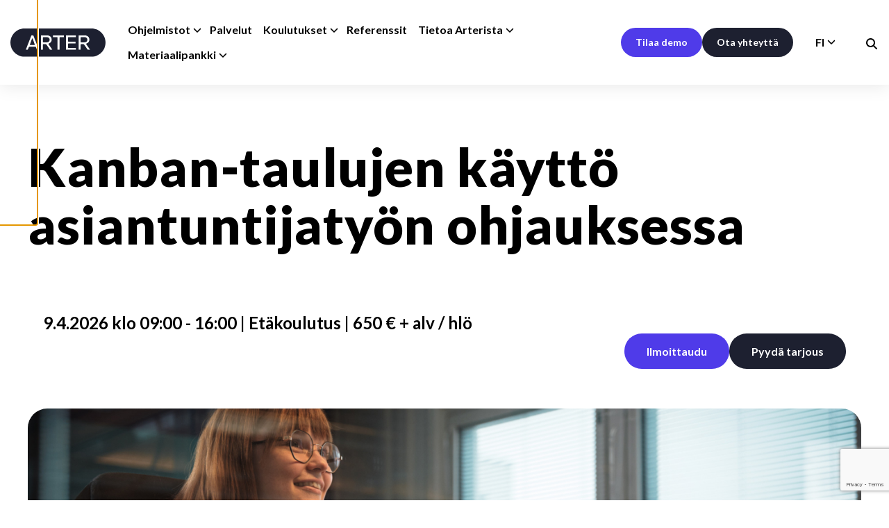

--- FILE ---
content_type: text/html; charset=UTF-8
request_url: https://www.arter.fi/koulutukset/kanban-taulujen-kaytto-asiantuntijatyon-ohjauksessa/
body_size: 37796
content:
<!doctype html>
<html lang="fi">
  <head>
    <meta charset="utf-8">
<script>
var gform;gform||(document.addEventListener("gform_main_scripts_loaded",function(){gform.scriptsLoaded=!0}),document.addEventListener("gform/theme/scripts_loaded",function(){gform.themeScriptsLoaded=!0}),window.addEventListener("DOMContentLoaded",function(){gform.domLoaded=!0}),gform={domLoaded:!1,scriptsLoaded:!1,themeScriptsLoaded:!1,isFormEditor:()=>"function"==typeof InitializeEditor,callIfLoaded:function(o){return!(!gform.domLoaded||!gform.scriptsLoaded||!gform.themeScriptsLoaded&&!gform.isFormEditor()||(gform.isFormEditor()&&console.warn("The use of gform.initializeOnLoaded() is deprecated in the form editor context and will be removed in Gravity Forms 3.1."),o(),0))},initializeOnLoaded:function(o){gform.callIfLoaded(o)||(document.addEventListener("gform_main_scripts_loaded",()=>{gform.scriptsLoaded=!0,gform.callIfLoaded(o)}),document.addEventListener("gform/theme/scripts_loaded",()=>{gform.themeScriptsLoaded=!0,gform.callIfLoaded(o)}),window.addEventListener("DOMContentLoaded",()=>{gform.domLoaded=!0,gform.callIfLoaded(o)}))},hooks:{action:{},filter:{}},addAction:function(o,r,e,t){gform.addHook("action",o,r,e,t)},addFilter:function(o,r,e,t){gform.addHook("filter",o,r,e,t)},doAction:function(o){gform.doHook("action",o,arguments)},applyFilters:function(o){return gform.doHook("filter",o,arguments)},removeAction:function(o,r){gform.removeHook("action",o,r)},removeFilter:function(o,r,e){gform.removeHook("filter",o,r,e)},addHook:function(o,r,e,t,n){null==gform.hooks[o][r]&&(gform.hooks[o][r]=[]);var d=gform.hooks[o][r];null==n&&(n=r+"_"+d.length),gform.hooks[o][r].push({tag:n,callable:e,priority:t=null==t?10:t})},doHook:function(r,o,e){var t;if(e=Array.prototype.slice.call(e,1),null!=gform.hooks[r][o]&&((o=gform.hooks[r][o]).sort(function(o,r){return o.priority-r.priority}),o.forEach(function(o){"function"!=typeof(t=o.callable)&&(t=window[t]),"action"==r?t.apply(null,e):e[0]=t.apply(null,e)})),"filter"==r)return e[0]},removeHook:function(o,r,t,n){var e;null!=gform.hooks[o][r]&&(e=(e=gform.hooks[o][r]).filter(function(o,r,e){return!!(null!=n&&n!=o.tag||null!=t&&t!=o.priority)}),gform.hooks[o][r]=e)}});
</script>

    <meta name="viewport" content="width=device-width, initial-scale=1">
    <meta name='robots' content='index, follow, max-image-preview:large, max-snippet:-1, max-video-preview:-1' />
	<style>img:is([sizes="auto" i], [sizes^="auto," i]) { contain-intrinsic-size: 3000px 1500px }</style>
	
	<!-- This site is optimized with the Yoast SEO plugin v24.9 - https://yoast.com/wordpress/plugins/seo/ -->
	<title>Kanban-taulujen käyttö asiantuntijatyön ohjauksessa - Arter</title>
	<meta name="description" content="Koulutuksessa käydään läpi Kanban-taulujen teoriaa, sovellettavia menetelmiä, Kanban-mitoitusta sekä konkreettisia toteutuksia." />
	<link rel="canonical" href="https://www.arter.fi/koulutukset/kanban-taulujen-kaytto-asiantuntijatyon-ohjauksessa/" />
	<meta property="og:locale" content="fi_FI" />
	<meta property="og:type" content="article" />
	<meta property="og:title" content="Kanban-taulujen käyttö asiantuntijatyön ohjauksessa - Arter" />
	<meta property="og:description" content="Koulutuksessa käydään läpi Kanban-taulujen teoriaa, sovellettavia menetelmiä, Kanban-mitoitusta sekä konkreettisia toteutuksia." />
	<meta property="og:url" content="https://www.arter.fi/koulutukset/kanban-taulujen-kaytto-asiantuntijatyon-ohjauksessa/" />
	<meta property="og:site_name" content="Arter" />
	<meta property="article:modified_time" content="2025-12-11T11:48:51+00:00" />
	<meta property="og:image" content="https://www.arter.fi/app/uploads/2020/01/dsc07382-web.jpg" />
	<meta property="og:image:width" content="2000" />
	<meta property="og:image:height" content="1333" />
	<meta property="og:image:type" content="image/jpeg" />
	<meta name="twitter:card" content="summary_large_image" />
	<meta name="twitter:label1" content="Arvioitu lukuaika" />
	<meta name="twitter:data1" content="3 minuuttia" />
	<script type="application/ld+json" class="yoast-schema-graph">{"@context":"https://schema.org","@graph":[{"@type":"WebPage","@id":"https://www.arter.fi/koulutukset/kanban-taulujen-kaytto-asiantuntijatyon-ohjauksessa/","url":"https://www.arter.fi/koulutukset/kanban-taulujen-kaytto-asiantuntijatyon-ohjauksessa/","name":"Kanban-taulujen käyttö asiantuntijatyön ohjauksessa - Arter","isPartOf":{"@id":"https://www.arter.fi/#website"},"primaryImageOfPage":{"@id":"https://www.arter.fi/koulutukset/kanban-taulujen-kaytto-asiantuntijatyon-ohjauksessa/#primaryimage"},"image":{"@id":"https://www.arter.fi/koulutukset/kanban-taulujen-kaytto-asiantuntijatyon-ohjauksessa/#primaryimage"},"thumbnailUrl":"https://www.arter.fi/app/uploads/2020/01/dsc07382-web.jpg","datePublished":"2020-01-28T13:33:37+00:00","dateModified":"2025-12-11T11:48:51+00:00","description":"Koulutuksessa käydään läpi Kanban-taulujen teoriaa, sovellettavia menetelmiä, Kanban-mitoitusta sekä konkreettisia toteutuksia.","breadcrumb":{"@id":"https://www.arter.fi/koulutukset/kanban-taulujen-kaytto-asiantuntijatyon-ohjauksessa/#breadcrumb"},"inLanguage":"fi","potentialAction":[{"@type":"ReadAction","target":["https://www.arter.fi/koulutukset/kanban-taulujen-kaytto-asiantuntijatyon-ohjauksessa/"]}]},{"@type":"ImageObject","inLanguage":"fi","@id":"https://www.arter.fi/koulutukset/kanban-taulujen-kaytto-asiantuntijatyon-ohjauksessa/#primaryimage","url":"https://www.arter.fi/app/uploads/2020/01/dsc07382-web.jpg","contentUrl":"https://www.arter.fi/app/uploads/2020/01/dsc07382-web.jpg","width":2000,"height":1333},{"@type":"BreadcrumbList","@id":"https://www.arter.fi/koulutukset/kanban-taulujen-kaytto-asiantuntijatyon-ohjauksessa/#breadcrumb","itemListElement":[{"@type":"ListItem","position":1,"name":"Etusivu","item":"https://www.arter.fi/"},{"@type":"ListItem","position":2,"name":"Koulutukset","item":"https://www.arter.fi/koulutukset/"},{"@type":"ListItem","position":3,"name":"Kanban-taulujen käyttö asiantuntijatyön ohjauksessa"}]},{"@type":"WebSite","@id":"https://www.arter.fi/#website","url":"https://www.arter.fi/","name":"Arter","description":"Committed to ease your everyday life","publisher":{"@id":"https://www.arter.fi/#organization"},"potentialAction":[{"@type":"SearchAction","target":{"@type":"EntryPoint","urlTemplate":"https://www.arter.fi/?s={search_term_string}"},"query-input":{"@type":"PropertyValueSpecification","valueRequired":true,"valueName":"search_term_string"}}],"inLanguage":"fi"},{"@type":"Organization","@id":"https://www.arter.fi/#organization","name":"Arter","url":"https://www.arter.fi/","logo":{"@type":"ImageObject","inLanguage":"fi","@id":"https://www.arter.fi/#/schema/logo/image/","url":"https://www.arter.fi/app/uploads/2025/03/arter-logo-dark-sans-png-v1-doc-11559-18288-fi.png","contentUrl":"https://www.arter.fi/app/uploads/2025/03/arter-logo-dark-sans-png-v1-doc-11559-18288-fi.png","width":1276,"height":283,"caption":"Arter"},"image":{"@id":"https://www.arter.fi/#/schema/logo/image/"}}]}</script>
	<!-- / Yoast SEO plugin. -->


<link href='https://www.googletagmanager.com' crossorigin rel='preconnect' />
<link rel="preload" fetchpriority="high" as="image" href="https://www.arter.fi/app/uploads/2020/01/dsc07382-web.jpg" imagesrcset="https://www.arter.fi/app/uploads/2020/01/dsc07382-web.jpg 2000w, https://www.arter.fi/app/uploads/2020/01/dsc07382-web-600x400.jpg 600w, https://www.arter.fi/app/uploads/2020/01/dsc07382-web-768x512.jpg 768w, https://www.arter.fi/app/uploads/2020/01/dsc07382-web-1536x1024.jpg 1536w, https://www.arter.fi/app/uploads/2020/01/dsc07382-web-50x33.jpg 50w, https://www.arter.fi/app/uploads/2020/01/dsc07382-web-100x67.jpg 100w, https://www.arter.fi/app/uploads/2020/01/dsc07382-web-200x133.jpg 200w, https://www.arter.fi/app/uploads/2020/01/dsc07382-web-300x200.jpg 300w, https://www.arter.fi/app/uploads/2020/01/dsc07382-web-400x267.jpg 400w, https://www.arter.fi/app/uploads/2020/01/dsc07382-web-500x333.jpg 500w, https://www.arter.fi/app/uploads/2020/01/dsc07382-web-700x467.jpg 700w, https://www.arter.fi/app/uploads/2020/01/dsc07382-web-800x533.jpg 800w, https://www.arter.fi/app/uploads/2020/01/dsc07382-web-900x600.jpg 900w, https://www.arter.fi/app/uploads/2020/01/dsc07382-web-1000x667.jpg 1000w, https://www.arter.fi/app/uploads/2020/01/dsc07382-web-1200x800.jpg 1200w, https://www.arter.fi/app/uploads/2020/01/dsc07382-web-1400x933.jpg 1400w, https://www.arter.fi/app/uploads/2020/01/dsc07382-web-1600x1066.jpg 1600w, https://www.arter.fi/app/uploads/2020/01/dsc07382-web-1800x1200.jpg 1800w" imagesizes="(max-width: 2000px) 100vw, 2000px">    
    <style >/* latin-ext */
@font-face {
  font-family: 'Lato';
  font-style: italic;
  font-weight: 100;
  font-display: swap;
  src: url(https://www.arter.fi/app/uploads/fonts/1/9cebcc2fca/slatov24s6u-w4bmutphjxsipx-mpclc79u11vu.woff2) format('woff2');
  unicode-range: U+0100-02BA, U+02BD-02C5, U+02C7-02CC, U+02CE-02D7, U+02DD-02FF, U+0304, U+0308, U+0329, U+1D00-1DBF, U+1E00-1E9F, U+1EF2-1EFF, U+2020, U+20A0-20AB, U+20AD-20C0, U+2113, U+2C60-2C7F, U+A720-A7FF;
}
/* latin */
@font-face {
  font-family: 'Lato';
  font-style: italic;
  font-weight: 100;
  font-display: swap;
  src: url(https://www.arter.fi/app/uploads/fonts/1/9cebcc2fca/slatov24s6u-w4bmutphjxsipx-opclc79u1.woff2) format('woff2');
  unicode-range: U+0000-00FF, U+0131, U+0152-0153, U+02BB-02BC, U+02C6, U+02DA, U+02DC, U+0304, U+0308, U+0329, U+2000-206F, U+20AC, U+2122, U+2191, U+2193, U+2212, U+2215, U+FEFF, U+FFFD;
}
/* latin-ext */
@font-face {
  font-family: 'Lato';
  font-style: italic;
  font-weight: 300;
  font-display: swap;
  src: url(https://www.arter.fi/app/uploads/fonts/1/9cebcc2fca/slatov24s6u-w4bmutphjxsi9w2-fqftx9897sxz.woff2) format('woff2');
  unicode-range: U+0100-02BA, U+02BD-02C5, U+02C7-02CC, U+02CE-02D7, U+02DD-02FF, U+0304, U+0308, U+0329, U+1D00-1DBF, U+1E00-1E9F, U+1EF2-1EFF, U+2020, U+20A0-20AB, U+20AD-20C0, U+2113, U+2C60-2C7F, U+A720-A7FF;
}
/* latin */
@font-face {
  font-family: 'Lato';
  font-style: italic;
  font-weight: 300;
  font-display: swap;
  src: url(https://www.arter.fi/app/uploads/fonts/1/9cebcc2fca/slatov24s6u-w4bmutphjxsi9w2-gwftx9897g.woff2) format('woff2');
  unicode-range: U+0000-00FF, U+0131, U+0152-0153, U+02BB-02BC, U+02C6, U+02DA, U+02DC, U+0304, U+0308, U+0329, U+2000-206F, U+20AC, U+2122, U+2191, U+2193, U+2212, U+2215, U+FEFF, U+FFFD;
}
/* latin-ext */
@font-face {
  font-family: 'Lato';
  font-style: italic;
  font-weight: 400;
  font-display: swap;
  src: url(https://www.arter.fi/app/uploads/fonts/1/9cebcc2fca/slatov24s6u8w4bmutphjxsaui-qnixg7eu0.woff2) format('woff2');
  unicode-range: U+0100-02BA, U+02BD-02C5, U+02C7-02CC, U+02CE-02D7, U+02DD-02FF, U+0304, U+0308, U+0329, U+1D00-1DBF, U+1E00-1E9F, U+1EF2-1EFF, U+2020, U+20A0-20AB, U+20AD-20C0, U+2113, U+2C60-2C7F, U+A720-A7FF;
}
/* latin */
@font-face {
  font-family: 'Lato';
  font-style: italic;
  font-weight: 400;
  font-display: swap;
  src: url(https://www.arter.fi/app/uploads/fonts/1/9cebcc2fca/slatov24s6u8w4bmutphjxsaxc-qnixg7q.woff2) format('woff2');
  unicode-range: U+0000-00FF, U+0131, U+0152-0153, U+02BB-02BC, U+02C6, U+02DA, U+02DC, U+0304, U+0308, U+0329, U+2000-206F, U+20AC, U+2122, U+2191, U+2193, U+2212, U+2215, U+FEFF, U+FFFD;
}
/* latin-ext */
@font-face {
  font-family: 'Lato';
  font-style: italic;
  font-weight: 700;
  font-display: swap;
  src: url(https://www.arter.fi/app/uploads/fonts/1/9cebcc2fca/slatov24s6u-w4bmutphjxsi5wq-fqftx9897sxz.woff2) format('woff2');
  unicode-range: U+0100-02BA, U+02BD-02C5, U+02C7-02CC, U+02CE-02D7, U+02DD-02FF, U+0304, U+0308, U+0329, U+1D00-1DBF, U+1E00-1E9F, U+1EF2-1EFF, U+2020, U+20A0-20AB, U+20AD-20C0, U+2113, U+2C60-2C7F, U+A720-A7FF;
}
/* latin */
@font-face {
  font-family: 'Lato';
  font-style: italic;
  font-weight: 700;
  font-display: swap;
  src: url(https://www.arter.fi/app/uploads/fonts/1/9cebcc2fca/slatov24s6u-w4bmutphjxsi5wq-gwftx9897g.woff2) format('woff2');
  unicode-range: U+0000-00FF, U+0131, U+0152-0153, U+02BB-02BC, U+02C6, U+02DA, U+02DC, U+0304, U+0308, U+0329, U+2000-206F, U+20AC, U+2122, U+2191, U+2193, U+2212, U+2215, U+FEFF, U+FFFD;
}
/* latin-ext */
@font-face {
  font-family: 'Lato';
  font-style: italic;
  font-weight: 900;
  font-display: swap;
  src: url(https://www.arter.fi/app/uploads/fonts/1/9cebcc2fca/slatov24s6u-w4bmutphjxsi3wi-fqftx9897sxz.woff2) format('woff2');
  unicode-range: U+0100-02BA, U+02BD-02C5, U+02C7-02CC, U+02CE-02D7, U+02DD-02FF, U+0304, U+0308, U+0329, U+1D00-1DBF, U+1E00-1E9F, U+1EF2-1EFF, U+2020, U+20A0-20AB, U+20AD-20C0, U+2113, U+2C60-2C7F, U+A720-A7FF;
}
/* latin */
@font-face {
  font-family: 'Lato';
  font-style: italic;
  font-weight: 900;
  font-display: swap;
  src: url(https://www.arter.fi/app/uploads/fonts/1/9cebcc2fca/slatov24s6u-w4bmutphjxsi3wi-gwftx9897g.woff2) format('woff2');
  unicode-range: U+0000-00FF, U+0131, U+0152-0153, U+02BB-02BC, U+02C6, U+02DA, U+02DC, U+0304, U+0308, U+0329, U+2000-206F, U+20AC, U+2122, U+2191, U+2193, U+2212, U+2215, U+FEFF, U+FFFD;
}
/* latin-ext */
@font-face {
  font-family: 'Lato';
  font-style: normal;
  font-weight: 100;
  font-display: swap;
  src: url(https://www.arter.fi/app/uploads/fonts/1/9cebcc2fca/slatov24s6u8w4bmutphh30aui-qnixg7eu0.woff2) format('woff2');
  unicode-range: U+0100-02BA, U+02BD-02C5, U+02C7-02CC, U+02CE-02D7, U+02DD-02FF, U+0304, U+0308, U+0329, U+1D00-1DBF, U+1E00-1E9F, U+1EF2-1EFF, U+2020, U+20A0-20AB, U+20AD-20C0, U+2113, U+2C60-2C7F, U+A720-A7FF;
}
/* latin */
@font-face {
  font-family: 'Lato';
  font-style: normal;
  font-weight: 100;
  font-display: swap;
  src: url(https://www.arter.fi/app/uploads/fonts/1/9cebcc2fca/slatov24s6u8w4bmutphh30axc-qnixg7q.woff2) format('woff2');
  unicode-range: U+0000-00FF, U+0131, U+0152-0153, U+02BB-02BC, U+02C6, U+02DA, U+02DC, U+0304, U+0308, U+0329, U+2000-206F, U+20AC, U+2122, U+2191, U+2193, U+2212, U+2215, U+FEFF, U+FFFD;
}
/* latin-ext */
@font-face {
  font-family: 'Lato';
  font-style: normal;
  font-weight: 300;
  font-display: swap;
  src: url(https://www.arter.fi/app/uploads/fonts/1/9cebcc2fca/slatov24s6u9w4bmutphh7usswapgq3q5d0n7w.woff2) format('woff2');
  unicode-range: U+0100-02BA, U+02BD-02C5, U+02C7-02CC, U+02CE-02D7, U+02DD-02FF, U+0304, U+0308, U+0329, U+1D00-1DBF, U+1E00-1E9F, U+1EF2-1EFF, U+2020, U+20A0-20AB, U+20AD-20C0, U+2113, U+2C60-2C7F, U+A720-A7FF;
}
/* latin */
@font-face {
  font-family: 'Lato';
  font-style: normal;
  font-weight: 300;
  font-display: swap;
  src: url(https://www.arter.fi/app/uploads/fonts/1/9cebcc2fca/slatov24s6u9w4bmutphh7usswipgq3q5d0.woff2) format('woff2');
  unicode-range: U+0000-00FF, U+0131, U+0152-0153, U+02BB-02BC, U+02C6, U+02DA, U+02DC, U+0304, U+0308, U+0329, U+2000-206F, U+20AC, U+2122, U+2191, U+2193, U+2212, U+2215, U+FEFF, U+FFFD;
}
/* latin-ext */
@font-face {
  font-family: 'Lato';
  font-style: normal;
  font-weight: 400;
  font-display: swap;
  src: url(https://www.arter.fi/app/uploads/fonts/1/9cebcc2fca/slatov24s6uyw4bmutphjxawxiwtfcfq7a.woff2) format('woff2');
  unicode-range: U+0100-02BA, U+02BD-02C5, U+02C7-02CC, U+02CE-02D7, U+02DD-02FF, U+0304, U+0308, U+0329, U+1D00-1DBF, U+1E00-1E9F, U+1EF2-1EFF, U+2020, U+20A0-20AB, U+20AD-20C0, U+2113, U+2C60-2C7F, U+A720-A7FF;
}
/* latin */
@font-face {
  font-family: 'Lato';
  font-style: normal;
  font-weight: 400;
  font-display: swap;
  src: url(https://www.arter.fi/app/uploads/fonts/1/9cebcc2fca/slatov24s6uyw4bmutphjx4wxiwtfcc.woff2) format('woff2');
  unicode-range: U+0000-00FF, U+0131, U+0152-0153, U+02BB-02BC, U+02C6, U+02DA, U+02DC, U+0304, U+0308, U+0329, U+2000-206F, U+20AC, U+2122, U+2191, U+2193, U+2212, U+2215, U+FEFF, U+FFFD;
}
/* latin-ext */
@font-face {
  font-family: 'Lato';
  font-style: normal;
  font-weight: 700;
  font-display: swap;
  src: url(https://www.arter.fi/app/uploads/fonts/1/9cebcc2fca/slatov24s6u9w4bmutphh6uvswapgq3q5d0n7w.woff2) format('woff2');
  unicode-range: U+0100-02BA, U+02BD-02C5, U+02C7-02CC, U+02CE-02D7, U+02DD-02FF, U+0304, U+0308, U+0329, U+1D00-1DBF, U+1E00-1E9F, U+1EF2-1EFF, U+2020, U+20A0-20AB, U+20AD-20C0, U+2113, U+2C60-2C7F, U+A720-A7FF;
}
/* latin */
@font-face {
  font-family: 'Lato';
  font-style: normal;
  font-weight: 700;
  font-display: swap;
  src: url(https://www.arter.fi/app/uploads/fonts/1/9cebcc2fca/slatov24s6u9w4bmutphh6uvswipgq3q5d0.woff2) format('woff2');
  unicode-range: U+0000-00FF, U+0131, U+0152-0153, U+02BB-02BC, U+02C6, U+02DA, U+02DC, U+0304, U+0308, U+0329, U+2000-206F, U+20AC, U+2122, U+2191, U+2193, U+2212, U+2215, U+FEFF, U+FFFD;
}
/* latin-ext */
@font-face {
  font-family: 'Lato';
  font-style: normal;
  font-weight: 900;
  font-display: swap;
  src: url(https://www.arter.fi/app/uploads/fonts/1/9cebcc2fca/slatov24s6u9w4bmutphh50xswapgq3q5d0n7w.woff2) format('woff2');
  unicode-range: U+0100-02BA, U+02BD-02C5, U+02C7-02CC, U+02CE-02D7, U+02DD-02FF, U+0304, U+0308, U+0329, U+1D00-1DBF, U+1E00-1E9F, U+1EF2-1EFF, U+2020, U+20A0-20AB, U+20AD-20C0, U+2113, U+2C60-2C7F, U+A720-A7FF;
}
/* latin */
@font-face {
  font-family: 'Lato';
  font-style: normal;
  font-weight: 900;
  font-display: swap;
  src: url(https://www.arter.fi/app/uploads/fonts/1/9cebcc2fca/slatov24s6u9w4bmutphh50xswipgq3q5d0.woff2) format('woff2');
  unicode-range: U+0000-00FF, U+0131, U+0152-0153, U+02BB-02BC, U+02C6, U+02DA, U+02DC, U+0304, U+0308, U+0329, U+2000-206F, U+20AC, U+2122, U+2191, U+2193, U+2212, U+2215, U+FEFF, U+FFFD;
}
</style><link rel='stylesheet' id='sage/app.css-css' href='https://www.arter.fi/app/themes/gds/public/styles/app.css?v=2a10f1' media='all' />
<style id='sage/app.css-inline-css'>
:root{--wp--preset--aspect-ratio--square: 1;--wp--preset--aspect-ratio--4-3: 4/3;--wp--preset--aspect-ratio--3-4: 3/4;--wp--preset--aspect-ratio--3-2: 3/2;--wp--preset--aspect-ratio--2-3: 2/3;--wp--preset--aspect-ratio--16-9: 16/9;--wp--preset--aspect-ratio--9-16: 9/16;--wp--preset--color--primary: var(--gds-color-primary);--wp--preset--color--secondary: var(--gds-color-secondary);--wp--preset--color--gray: var(--gds-color-gray);--wp--preset--color--light-gray: var(--gds-color-light-gray);--wp--preset--color--lighter-gray: var(--gds-color-lighter-gray);--wp--preset--color--white: var(--gds-color-white);--wp--preset--color--black: var(--gds-color-black);--wp--preset--font-size--s-body: var(--gds-body-s-font-size);--wp--preset--font-size--m-body: var(--gds-body-m-font-size);--wp--preset--font-size--l-body: var(--gds-body-l-font-size);--wp--preset--font-size--xl-body: var(--gds-body-xl-font-size);--wp--preset--spacing--block-gutter-xs: var(--block-gutter-xs);--wp--preset--spacing--block-gutter-s: var(--block-gutter-s);--wp--preset--spacing--block-gutter-m: var(--block-gutter-m);--wp--preset--spacing--block-gutter-l: var(--block-gutter-l);}.wp-block-button .wp-block-button__link{--wp--preset--font-size--s-button: var(--gds-button-s-font-size);--wp--preset--font-size--m-button: var(--gds-button-m-font-size);--wp--preset--font-size--l-button: var(--gds-button-l-font-size);}.wp-block-heading{--wp--preset--font-size--xs-heading: var(--gds-heading-xs-font-size);--wp--preset--font-size--s-heading: var(--gds-heading-s-font-size);--wp--preset--font-size--m-heading: var(--gds-heading-m-font-size);--wp--preset--font-size--l-heading: var(--gds-heading-l-font-size);--wp--preset--font-size--xl-heading: var(--gds-heading-xl-font-size);--wp--preset--font-size--xxl-heading: var(--gds-heading-xxl-font-size);}:root { --wp--style--global--content-size: var(--content-width);--wp--style--global--wide-size: var(--alignwide-width); }:where(body) { margin: 0; }.wp-site-blocks > .alignleft { float: left; margin-right: 2em; }.wp-site-blocks > .alignright { float: right; margin-left: 2em; }.wp-site-blocks > .aligncenter { justify-content: center; margin-left: auto; margin-right: auto; }:where(.is-layout-flex){gap: 0.5em;}:where(.is-layout-grid){gap: 0.5em;}.is-layout-flow > .alignleft{float: left;margin-inline-start: 0;margin-inline-end: 2em;}.is-layout-flow > .alignright{float: right;margin-inline-start: 2em;margin-inline-end: 0;}.is-layout-flow > .aligncenter{margin-left: auto !important;margin-right: auto !important;}.is-layout-constrained > .alignleft{float: left;margin-inline-start: 0;margin-inline-end: 2em;}.is-layout-constrained > .alignright{float: right;margin-inline-start: 2em;margin-inline-end: 0;}.is-layout-constrained > .aligncenter{margin-left: auto !important;margin-right: auto !important;}.is-layout-constrained > :where(:not(.alignleft):not(.alignright):not(.alignfull)){max-width: var(--wp--style--global--content-size);margin-left: auto !important;margin-right: auto !important;}.is-layout-constrained > .alignwide{max-width: var(--wp--style--global--wide-size);}body .is-layout-flex{display: flex;}.is-layout-flex{flex-wrap: wrap;align-items: center;}.is-layout-flex > :is(*, div){margin: 0;}body .is-layout-grid{display: grid;}.is-layout-grid > :is(*, div){margin: 0;}body{padding-top: 0px;padding-right: 0px;padding-bottom: 0px;padding-left: 0px;}:where(.wp-block-post-template.is-layout-flex){gap: 1.25em;}:where(.wp-block-post-template.is-layout-grid){gap: 1.25em;}:where(.wp-block-columns.is-layout-flex){gap: 2em;}:where(.wp-block-columns.is-layout-grid){gap: 2em;}:root :where(.wp-block-pullquote){font-size: 1.5em;line-height: 1.6;}.has-primary-color{color: var(--wp--preset--color--primary) !important;}.has-secondary-color{color: var(--wp--preset--color--secondary) !important;}.has-gray-color{color: var(--wp--preset--color--gray) !important;}.has-light-gray-color{color: var(--wp--preset--color--light-gray) !important;}.has-lighter-gray-color{color: var(--wp--preset--color--lighter-gray) !important;}.has-white-color{color: var(--wp--preset--color--white) !important;}.has-black-color{color: var(--wp--preset--color--black) !important;}.has-primary-background-color{background-color: var(--wp--preset--color--primary) !important;}.has-secondary-background-color{background-color: var(--wp--preset--color--secondary) !important;}.has-gray-background-color{background-color: var(--wp--preset--color--gray) !important;}.has-light-gray-background-color{background-color: var(--wp--preset--color--light-gray) !important;}.has-lighter-gray-background-color{background-color: var(--wp--preset--color--lighter-gray) !important;}.has-white-background-color{background-color: var(--wp--preset--color--white) !important;}.has-black-background-color{background-color: var(--wp--preset--color--black) !important;}.has-primary-border-color{border-color: var(--wp--preset--color--primary) !important;}.has-secondary-border-color{border-color: var(--wp--preset--color--secondary) !important;}.has-gray-border-color{border-color: var(--wp--preset--color--gray) !important;}.has-light-gray-border-color{border-color: var(--wp--preset--color--light-gray) !important;}.has-lighter-gray-border-color{border-color: var(--wp--preset--color--lighter-gray) !important;}.has-white-border-color{border-color: var(--wp--preset--color--white) !important;}.has-black-border-color{border-color: var(--wp--preset--color--black) !important;}.has-s-body-font-size{font-size: var(--wp--preset--font-size--s-body) !important;}.has-m-body-font-size{font-size: var(--wp--preset--font-size--m-body) !important;}.has-l-body-font-size{font-size: var(--wp--preset--font-size--l-body) !important;}.has-xl-body-font-size{font-size: var(--wp--preset--font-size--xl-body) !important;}.wp-block-button .wp-block-button__link.has-s-button-font-size{font-size: var(--wp--preset--font-size--s-button) !important;}.wp-block-button .wp-block-button__link.has-m-button-font-size{font-size: var(--wp--preset--font-size--m-button) !important;}.wp-block-button .wp-block-button__link.has-l-button-font-size{font-size: var(--wp--preset--font-size--l-button) !important;}.wp-block-heading.has-xs-heading-font-size{font-size: var(--wp--preset--font-size--xs-heading) !important;}.wp-block-heading.has-s-heading-font-size{font-size: var(--wp--preset--font-size--s-heading) !important;}.wp-block-heading.has-m-heading-font-size{font-size: var(--wp--preset--font-size--m-heading) !important;}.wp-block-heading.has-l-heading-font-size{font-size: var(--wp--preset--font-size--l-heading) !important;}.wp-block-heading.has-xl-heading-font-size{font-size: var(--wp--preset--font-size--xl-heading) !important;}.wp-block-heading.has-xxl-heading-font-size{font-size: var(--wp--preset--font-size--xxl-heading) !important;}
</style>
<style id='wp-block-heading-inline-css'>
h1.has-background,h2.has-background,h3.has-background,h4.has-background,h5.has-background,h6.has-background{padding:1.25em 2.375em}h1.has-text-align-left[style*=writing-mode]:where([style*=vertical-lr]),h1.has-text-align-right[style*=writing-mode]:where([style*=vertical-rl]),h2.has-text-align-left[style*=writing-mode]:where([style*=vertical-lr]),h2.has-text-align-right[style*=writing-mode]:where([style*=vertical-rl]),h3.has-text-align-left[style*=writing-mode]:where([style*=vertical-lr]),h3.has-text-align-right[style*=writing-mode]:where([style*=vertical-rl]),h4.has-text-align-left[style*=writing-mode]:where([style*=vertical-lr]),h4.has-text-align-right[style*=writing-mode]:where([style*=vertical-rl]),h5.has-text-align-left[style*=writing-mode]:where([style*=vertical-lr]),h5.has-text-align-right[style*=writing-mode]:where([style*=vertical-rl]),h6.has-text-align-left[style*=writing-mode]:where([style*=vertical-lr]),h6.has-text-align-right[style*=writing-mode]:where([style*=vertical-rl]){rotate:180deg}
</style>
<style id='wp-block-paragraph-inline-css'>
.is-small-text{font-size:.875em}.is-regular-text{font-size:1em}.is-large-text{font-size:2.25em}.is-larger-text{font-size:3em}.has-drop-cap:not(:focus):first-letter{float:left;font-size:8.4em;font-style:normal;font-weight:100;line-height:.68;margin:.05em .1em 0 0;text-transform:uppercase}body.rtl .has-drop-cap:not(:focus):first-letter{float:none;margin-left:.1em}p.has-drop-cap.has-background{overflow:hidden}:root :where(p.has-background){padding:1.25em 2.375em}:where(p.has-text-color:not(.has-link-color)) a{color:inherit}p.has-text-align-left[style*="writing-mode:vertical-lr"],p.has-text-align-right[style*="writing-mode:vertical-rl"]{rotate:180deg}
</style>
<style id='wp-block-cover-inline-css'>
.wp-block-cover,.wp-block-cover-image{align-items:center;background-position:50%;box-sizing:border-box;display:flex;justify-content:center;min-height:430px;overflow:hidden;overflow:clip;padding:1em;position:relative}.wp-block-cover .has-background-dim:not([class*=-background-color]),.wp-block-cover-image .has-background-dim:not([class*=-background-color]),.wp-block-cover-image.has-background-dim:not([class*=-background-color]),.wp-block-cover.has-background-dim:not([class*=-background-color]){background-color:#000}.wp-block-cover .has-background-dim.has-background-gradient,.wp-block-cover-image .has-background-dim.has-background-gradient{background-color:initial}.wp-block-cover-image.has-background-dim:before,.wp-block-cover.has-background-dim:before{background-color:inherit;content:""}.wp-block-cover .wp-block-cover__background,.wp-block-cover .wp-block-cover__gradient-background,.wp-block-cover-image .wp-block-cover__background,.wp-block-cover-image .wp-block-cover__gradient-background,.wp-block-cover-image.has-background-dim:not(.has-background-gradient):before,.wp-block-cover.has-background-dim:not(.has-background-gradient):before{bottom:0;left:0;opacity:.5;position:absolute;right:0;top:0}.wp-block-cover-image.has-background-dim.has-background-dim-10 .wp-block-cover__background,.wp-block-cover-image.has-background-dim.has-background-dim-10 .wp-block-cover__gradient-background,.wp-block-cover-image.has-background-dim.has-background-dim-10:not(.has-background-gradient):before,.wp-block-cover.has-background-dim.has-background-dim-10 .wp-block-cover__background,.wp-block-cover.has-background-dim.has-background-dim-10 .wp-block-cover__gradient-background,.wp-block-cover.has-background-dim.has-background-dim-10:not(.has-background-gradient):before{opacity:.1}.wp-block-cover-image.has-background-dim.has-background-dim-20 .wp-block-cover__background,.wp-block-cover-image.has-background-dim.has-background-dim-20 .wp-block-cover__gradient-background,.wp-block-cover-image.has-background-dim.has-background-dim-20:not(.has-background-gradient):before,.wp-block-cover.has-background-dim.has-background-dim-20 .wp-block-cover__background,.wp-block-cover.has-background-dim.has-background-dim-20 .wp-block-cover__gradient-background,.wp-block-cover.has-background-dim.has-background-dim-20:not(.has-background-gradient):before{opacity:.2}.wp-block-cover-image.has-background-dim.has-background-dim-30 .wp-block-cover__background,.wp-block-cover-image.has-background-dim.has-background-dim-30 .wp-block-cover__gradient-background,.wp-block-cover-image.has-background-dim.has-background-dim-30:not(.has-background-gradient):before,.wp-block-cover.has-background-dim.has-background-dim-30 .wp-block-cover__background,.wp-block-cover.has-background-dim.has-background-dim-30 .wp-block-cover__gradient-background,.wp-block-cover.has-background-dim.has-background-dim-30:not(.has-background-gradient):before{opacity:.3}.wp-block-cover-image.has-background-dim.has-background-dim-40 .wp-block-cover__background,.wp-block-cover-image.has-background-dim.has-background-dim-40 .wp-block-cover__gradient-background,.wp-block-cover-image.has-background-dim.has-background-dim-40:not(.has-background-gradient):before,.wp-block-cover.has-background-dim.has-background-dim-40 .wp-block-cover__background,.wp-block-cover.has-background-dim.has-background-dim-40 .wp-block-cover__gradient-background,.wp-block-cover.has-background-dim.has-background-dim-40:not(.has-background-gradient):before{opacity:.4}.wp-block-cover-image.has-background-dim.has-background-dim-50 .wp-block-cover__background,.wp-block-cover-image.has-background-dim.has-background-dim-50 .wp-block-cover__gradient-background,.wp-block-cover-image.has-background-dim.has-background-dim-50:not(.has-background-gradient):before,.wp-block-cover.has-background-dim.has-background-dim-50 .wp-block-cover__background,.wp-block-cover.has-background-dim.has-background-dim-50 .wp-block-cover__gradient-background,.wp-block-cover.has-background-dim.has-background-dim-50:not(.has-background-gradient):before{opacity:.5}.wp-block-cover-image.has-background-dim.has-background-dim-60 .wp-block-cover__background,.wp-block-cover-image.has-background-dim.has-background-dim-60 .wp-block-cover__gradient-background,.wp-block-cover-image.has-background-dim.has-background-dim-60:not(.has-background-gradient):before,.wp-block-cover.has-background-dim.has-background-dim-60 .wp-block-cover__background,.wp-block-cover.has-background-dim.has-background-dim-60 .wp-block-cover__gradient-background,.wp-block-cover.has-background-dim.has-background-dim-60:not(.has-background-gradient):before{opacity:.6}.wp-block-cover-image.has-background-dim.has-background-dim-70 .wp-block-cover__background,.wp-block-cover-image.has-background-dim.has-background-dim-70 .wp-block-cover__gradient-background,.wp-block-cover-image.has-background-dim.has-background-dim-70:not(.has-background-gradient):before,.wp-block-cover.has-background-dim.has-background-dim-70 .wp-block-cover__background,.wp-block-cover.has-background-dim.has-background-dim-70 .wp-block-cover__gradient-background,.wp-block-cover.has-background-dim.has-background-dim-70:not(.has-background-gradient):before{opacity:.7}.wp-block-cover-image.has-background-dim.has-background-dim-80 .wp-block-cover__background,.wp-block-cover-image.has-background-dim.has-background-dim-80 .wp-block-cover__gradient-background,.wp-block-cover-image.has-background-dim.has-background-dim-80:not(.has-background-gradient):before,.wp-block-cover.has-background-dim.has-background-dim-80 .wp-block-cover__background,.wp-block-cover.has-background-dim.has-background-dim-80 .wp-block-cover__gradient-background,.wp-block-cover.has-background-dim.has-background-dim-80:not(.has-background-gradient):before{opacity:.8}.wp-block-cover-image.has-background-dim.has-background-dim-90 .wp-block-cover__background,.wp-block-cover-image.has-background-dim.has-background-dim-90 .wp-block-cover__gradient-background,.wp-block-cover-image.has-background-dim.has-background-dim-90:not(.has-background-gradient):before,.wp-block-cover.has-background-dim.has-background-dim-90 .wp-block-cover__background,.wp-block-cover.has-background-dim.has-background-dim-90 .wp-block-cover__gradient-background,.wp-block-cover.has-background-dim.has-background-dim-90:not(.has-background-gradient):before{opacity:.9}.wp-block-cover-image.has-background-dim.has-background-dim-100 .wp-block-cover__background,.wp-block-cover-image.has-background-dim.has-background-dim-100 .wp-block-cover__gradient-background,.wp-block-cover-image.has-background-dim.has-background-dim-100:not(.has-background-gradient):before,.wp-block-cover.has-background-dim.has-background-dim-100 .wp-block-cover__background,.wp-block-cover.has-background-dim.has-background-dim-100 .wp-block-cover__gradient-background,.wp-block-cover.has-background-dim.has-background-dim-100:not(.has-background-gradient):before{opacity:1}.wp-block-cover .wp-block-cover__background.has-background-dim.has-background-dim-0,.wp-block-cover .wp-block-cover__gradient-background.has-background-dim.has-background-dim-0,.wp-block-cover-image .wp-block-cover__background.has-background-dim.has-background-dim-0,.wp-block-cover-image .wp-block-cover__gradient-background.has-background-dim.has-background-dim-0{opacity:0}.wp-block-cover .wp-block-cover__background.has-background-dim.has-background-dim-10,.wp-block-cover .wp-block-cover__gradient-background.has-background-dim.has-background-dim-10,.wp-block-cover-image .wp-block-cover__background.has-background-dim.has-background-dim-10,.wp-block-cover-image .wp-block-cover__gradient-background.has-background-dim.has-background-dim-10{opacity:.1}.wp-block-cover .wp-block-cover__background.has-background-dim.has-background-dim-20,.wp-block-cover .wp-block-cover__gradient-background.has-background-dim.has-background-dim-20,.wp-block-cover-image .wp-block-cover__background.has-background-dim.has-background-dim-20,.wp-block-cover-image .wp-block-cover__gradient-background.has-background-dim.has-background-dim-20{opacity:.2}.wp-block-cover .wp-block-cover__background.has-background-dim.has-background-dim-30,.wp-block-cover .wp-block-cover__gradient-background.has-background-dim.has-background-dim-30,.wp-block-cover-image .wp-block-cover__background.has-background-dim.has-background-dim-30,.wp-block-cover-image .wp-block-cover__gradient-background.has-background-dim.has-background-dim-30{opacity:.3}.wp-block-cover .wp-block-cover__background.has-background-dim.has-background-dim-40,.wp-block-cover .wp-block-cover__gradient-background.has-background-dim.has-background-dim-40,.wp-block-cover-image .wp-block-cover__background.has-background-dim.has-background-dim-40,.wp-block-cover-image .wp-block-cover__gradient-background.has-background-dim.has-background-dim-40{opacity:.4}.wp-block-cover .wp-block-cover__background.has-background-dim.has-background-dim-50,.wp-block-cover .wp-block-cover__gradient-background.has-background-dim.has-background-dim-50,.wp-block-cover-image .wp-block-cover__background.has-background-dim.has-background-dim-50,.wp-block-cover-image .wp-block-cover__gradient-background.has-background-dim.has-background-dim-50{opacity:.5}.wp-block-cover .wp-block-cover__background.has-background-dim.has-background-dim-60,.wp-block-cover .wp-block-cover__gradient-background.has-background-dim.has-background-dim-60,.wp-block-cover-image .wp-block-cover__background.has-background-dim.has-background-dim-60,.wp-block-cover-image .wp-block-cover__gradient-background.has-background-dim.has-background-dim-60{opacity:.6}.wp-block-cover .wp-block-cover__background.has-background-dim.has-background-dim-70,.wp-block-cover .wp-block-cover__gradient-background.has-background-dim.has-background-dim-70,.wp-block-cover-image .wp-block-cover__background.has-background-dim.has-background-dim-70,.wp-block-cover-image .wp-block-cover__gradient-background.has-background-dim.has-background-dim-70{opacity:.7}.wp-block-cover .wp-block-cover__background.has-background-dim.has-background-dim-80,.wp-block-cover .wp-block-cover__gradient-background.has-background-dim.has-background-dim-80,.wp-block-cover-image .wp-block-cover__background.has-background-dim.has-background-dim-80,.wp-block-cover-image .wp-block-cover__gradient-background.has-background-dim.has-background-dim-80{opacity:.8}.wp-block-cover .wp-block-cover__background.has-background-dim.has-background-dim-90,.wp-block-cover .wp-block-cover__gradient-background.has-background-dim.has-background-dim-90,.wp-block-cover-image .wp-block-cover__background.has-background-dim.has-background-dim-90,.wp-block-cover-image .wp-block-cover__gradient-background.has-background-dim.has-background-dim-90{opacity:.9}.wp-block-cover .wp-block-cover__background.has-background-dim.has-background-dim-100,.wp-block-cover .wp-block-cover__gradient-background.has-background-dim.has-background-dim-100,.wp-block-cover-image .wp-block-cover__background.has-background-dim.has-background-dim-100,.wp-block-cover-image .wp-block-cover__gradient-background.has-background-dim.has-background-dim-100{opacity:1}.wp-block-cover-image.alignleft,.wp-block-cover-image.alignright,.wp-block-cover.alignleft,.wp-block-cover.alignright{max-width:420px;width:100%}.wp-block-cover-image.aligncenter,.wp-block-cover-image.alignleft,.wp-block-cover-image.alignright,.wp-block-cover.aligncenter,.wp-block-cover.alignleft,.wp-block-cover.alignright{display:flex}.wp-block-cover .wp-block-cover__inner-container,.wp-block-cover-image .wp-block-cover__inner-container{color:inherit;position:relative;width:100%}.wp-block-cover-image.is-position-top-left,.wp-block-cover.is-position-top-left{align-items:flex-start;justify-content:flex-start}.wp-block-cover-image.is-position-top-center,.wp-block-cover.is-position-top-center{align-items:flex-start;justify-content:center}.wp-block-cover-image.is-position-top-right,.wp-block-cover.is-position-top-right{align-items:flex-start;justify-content:flex-end}.wp-block-cover-image.is-position-center-left,.wp-block-cover.is-position-center-left{align-items:center;justify-content:flex-start}.wp-block-cover-image.is-position-center-center,.wp-block-cover.is-position-center-center{align-items:center;justify-content:center}.wp-block-cover-image.is-position-center-right,.wp-block-cover.is-position-center-right{align-items:center;justify-content:flex-end}.wp-block-cover-image.is-position-bottom-left,.wp-block-cover.is-position-bottom-left{align-items:flex-end;justify-content:flex-start}.wp-block-cover-image.is-position-bottom-center,.wp-block-cover.is-position-bottom-center{align-items:flex-end;justify-content:center}.wp-block-cover-image.is-position-bottom-right,.wp-block-cover.is-position-bottom-right{align-items:flex-end;justify-content:flex-end}.wp-block-cover-image.has-custom-content-position.has-custom-content-position .wp-block-cover__inner-container,.wp-block-cover.has-custom-content-position.has-custom-content-position .wp-block-cover__inner-container{margin:0}.wp-block-cover-image.has-custom-content-position.has-custom-content-position.is-position-bottom-left .wp-block-cover__inner-container,.wp-block-cover-image.has-custom-content-position.has-custom-content-position.is-position-bottom-right .wp-block-cover__inner-container,.wp-block-cover-image.has-custom-content-position.has-custom-content-position.is-position-center-left .wp-block-cover__inner-container,.wp-block-cover-image.has-custom-content-position.has-custom-content-position.is-position-center-right .wp-block-cover__inner-container,.wp-block-cover-image.has-custom-content-position.has-custom-content-position.is-position-top-left .wp-block-cover__inner-container,.wp-block-cover-image.has-custom-content-position.has-custom-content-position.is-position-top-right .wp-block-cover__inner-container,.wp-block-cover.has-custom-content-position.has-custom-content-position.is-position-bottom-left .wp-block-cover__inner-container,.wp-block-cover.has-custom-content-position.has-custom-content-position.is-position-bottom-right .wp-block-cover__inner-container,.wp-block-cover.has-custom-content-position.has-custom-content-position.is-position-center-left .wp-block-cover__inner-container,.wp-block-cover.has-custom-content-position.has-custom-content-position.is-position-center-right .wp-block-cover__inner-container,.wp-block-cover.has-custom-content-position.has-custom-content-position.is-position-top-left .wp-block-cover__inner-container,.wp-block-cover.has-custom-content-position.has-custom-content-position.is-position-top-right .wp-block-cover__inner-container{margin:0;width:auto}.wp-block-cover .wp-block-cover__image-background,.wp-block-cover video.wp-block-cover__video-background,.wp-block-cover-image .wp-block-cover__image-background,.wp-block-cover-image video.wp-block-cover__video-background{border:none;bottom:0;box-shadow:none;height:100%;left:0;margin:0;max-height:none;max-width:none;object-fit:cover;outline:none;padding:0;position:absolute;right:0;top:0;width:100%}.wp-block-cover-image.has-parallax,.wp-block-cover.has-parallax,.wp-block-cover__image-background.has-parallax,video.wp-block-cover__video-background.has-parallax{background-attachment:fixed;background-repeat:no-repeat;background-size:cover}@supports (-webkit-touch-callout:inherit){.wp-block-cover-image.has-parallax,.wp-block-cover.has-parallax,.wp-block-cover__image-background.has-parallax,video.wp-block-cover__video-background.has-parallax{background-attachment:scroll}}@media (prefers-reduced-motion:reduce){.wp-block-cover-image.has-parallax,.wp-block-cover.has-parallax,.wp-block-cover__image-background.has-parallax,video.wp-block-cover__video-background.has-parallax{background-attachment:scroll}}.wp-block-cover-image.is-repeated,.wp-block-cover.is-repeated,.wp-block-cover__image-background.is-repeated,video.wp-block-cover__video-background.is-repeated{background-repeat:repeat;background-size:auto}.wp-block-cover-image-text,.wp-block-cover-image-text a,.wp-block-cover-image-text a:active,.wp-block-cover-image-text a:focus,.wp-block-cover-image-text a:hover,.wp-block-cover-text,.wp-block-cover-text a,.wp-block-cover-text a:active,.wp-block-cover-text a:focus,.wp-block-cover-text a:hover,section.wp-block-cover-image h2,section.wp-block-cover-image h2 a,section.wp-block-cover-image h2 a:active,section.wp-block-cover-image h2 a:focus,section.wp-block-cover-image h2 a:hover{color:#fff}.wp-block-cover-image .wp-block-cover.has-left-content{justify-content:flex-start}.wp-block-cover-image .wp-block-cover.has-right-content{justify-content:flex-end}.wp-block-cover-image.has-left-content .wp-block-cover-image-text,.wp-block-cover.has-left-content .wp-block-cover-text,section.wp-block-cover-image.has-left-content>h2{margin-left:0;text-align:left}.wp-block-cover-image.has-right-content .wp-block-cover-image-text,.wp-block-cover.has-right-content .wp-block-cover-text,section.wp-block-cover-image.has-right-content>h2{margin-right:0;text-align:right}.wp-block-cover .wp-block-cover-text,.wp-block-cover-image .wp-block-cover-image-text,section.wp-block-cover-image>h2{font-size:2em;line-height:1.25;margin-bottom:0;max-width:840px;padding:.44em;text-align:center;z-index:1}:where(.wp-block-cover-image:not(.has-text-color)),:where(.wp-block-cover:not(.has-text-color)){color:#fff}:where(.wp-block-cover-image.is-light:not(.has-text-color)),:where(.wp-block-cover.is-light:not(.has-text-color)){color:#000}:root :where(.wp-block-cover h1:not(.has-text-color)),:root :where(.wp-block-cover h2:not(.has-text-color)),:root :where(.wp-block-cover h3:not(.has-text-color)),:root :where(.wp-block-cover h4:not(.has-text-color)),:root :where(.wp-block-cover h5:not(.has-text-color)),:root :where(.wp-block-cover h6:not(.has-text-color)),:root :where(.wp-block-cover p:not(.has-text-color)){color:inherit}body:not(.editor-styles-wrapper) .wp-block-cover:not(.wp-block-cover:has(.wp-block-cover__background+.wp-block-cover__inner-container)) .wp-block-cover__image-background,body:not(.editor-styles-wrapper) .wp-block-cover:not(.wp-block-cover:has(.wp-block-cover__background+.wp-block-cover__inner-container)) .wp-block-cover__video-background{z-index:0}body:not(.editor-styles-wrapper) .wp-block-cover:not(.wp-block-cover:has(.wp-block-cover__background+.wp-block-cover__inner-container)) .wp-block-cover__background,body:not(.editor-styles-wrapper) .wp-block-cover:not(.wp-block-cover:has(.wp-block-cover__background+.wp-block-cover__inner-container)) .wp-block-cover__gradient-background,body:not(.editor-styles-wrapper) .wp-block-cover:not(.wp-block-cover:has(.wp-block-cover__background+.wp-block-cover__inner-container)) .wp-block-cover__inner-container,body:not(.editor-styles-wrapper) .wp-block-cover:not(.wp-block-cover:has(.wp-block-cover__background+.wp-block-cover__inner-container)).has-background-dim:not(.has-background-gradient):before{z-index:1}.has-modal-open body:not(.editor-styles-wrapper) .wp-block-cover:not(.wp-block-cover:has(.wp-block-cover__background+.wp-block-cover__inner-container)) .wp-block-cover__inner-container{z-index:auto}
</style>
<style id='wp-block-library-inline-css'>
:root{--wp-admin-theme-color:#007cba;--wp-admin-theme-color--rgb:0,124,186;--wp-admin-theme-color-darker-10:#006ba1;--wp-admin-theme-color-darker-10--rgb:0,107,161;--wp-admin-theme-color-darker-20:#005a87;--wp-admin-theme-color-darker-20--rgb:0,90,135;--wp-admin-border-width-focus:2px;--wp-block-synced-color:#7a00df;--wp-block-synced-color--rgb:122,0,223;--wp-bound-block-color:var(--wp-block-synced-color)}@media (min-resolution:192dpi){:root{--wp-admin-border-width-focus:1.5px}}.wp-element-button{cursor:pointer}:root{--wp--preset--font-size--normal:16px;--wp--preset--font-size--huge:42px}:root .has-very-light-gray-background-color{background-color:#eee}:root .has-very-dark-gray-background-color{background-color:#313131}:root .has-very-light-gray-color{color:#eee}:root .has-very-dark-gray-color{color:#313131}:root .has-vivid-green-cyan-to-vivid-cyan-blue-gradient-background{background:linear-gradient(135deg,#00d084,#0693e3)}:root .has-purple-crush-gradient-background{background:linear-gradient(135deg,#34e2e4,#4721fb 50%,#ab1dfe)}:root .has-hazy-dawn-gradient-background{background:linear-gradient(135deg,#faaca8,#dad0ec)}:root .has-subdued-olive-gradient-background{background:linear-gradient(135deg,#fafae1,#67a671)}:root .has-atomic-cream-gradient-background{background:linear-gradient(135deg,#fdd79a,#004a59)}:root .has-nightshade-gradient-background{background:linear-gradient(135deg,#330968,#31cdcf)}:root .has-midnight-gradient-background{background:linear-gradient(135deg,#020381,#2874fc)}.has-regular-font-size{font-size:1em}.has-larger-font-size{font-size:2.625em}.has-normal-font-size{font-size:var(--wp--preset--font-size--normal)}.has-huge-font-size{font-size:var(--wp--preset--font-size--huge)}.has-text-align-center{text-align:center}.has-text-align-left{text-align:left}.has-text-align-right{text-align:right}#end-resizable-editor-section{display:none}.aligncenter{clear:both}.items-justified-left{justify-content:flex-start}.items-justified-center{justify-content:center}.items-justified-right{justify-content:flex-end}.items-justified-space-between{justify-content:space-between}.screen-reader-text{border:0;clip-path:inset(50%);height:1px;margin:-1px;overflow:hidden;padding:0;position:absolute;width:1px;word-wrap:normal!important}.screen-reader-text:focus{background-color:#ddd;clip-path:none;color:#444;display:block;font-size:1em;height:auto;left:5px;line-height:normal;padding:15px 23px 14px;text-decoration:none;top:5px;width:auto;z-index:100000}html :where(.has-border-color){border-style:solid}html :where([style*=border-top-color]){border-top-style:solid}html :where([style*=border-right-color]){border-right-style:solid}html :where([style*=border-bottom-color]){border-bottom-style:solid}html :where([style*=border-left-color]){border-left-style:solid}html :where([style*=border-width]){border-style:solid}html :where([style*=border-top-width]){border-top-style:solid}html :where([style*=border-right-width]){border-right-style:solid}html :where([style*=border-bottom-width]){border-bottom-style:solid}html :where([style*=border-left-width]){border-left-style:solid}html :where(img[class*=wp-image-]){height:auto;max-width:100%}:where(figure){margin:0 0 1em}html :where(.is-position-sticky){--wp-admin--admin-bar--position-offset:var(--wp-admin--admin-bar--height,0px)}@media screen and (max-width:600px){html :where(.is-position-sticky){--wp-admin--admin-bar--position-offset:0px}}
</style>
<link rel='stylesheet' id='eventilla-wp-css' href='https://www.arter.fi/app/plugins/eventilla-events/public/css/eventilla-wp-public.css?ver=1.1.0' media='all' />
<style id='genero-cmp/css-inline-css'>
gds-cmp-modal-dialog{display:none}body.has-gds-cmp-consent--marketing [data-consent-optout=marketing],body.has-gds-cmp-consent--marketing.has-gds-cmp-consent--necessary [data-consent-optout*=marketing][data-consent-optout*=necessary],body.has-gds-cmp-consent--marketing.has-gds-cmp-consent--preferences [data-consent-optout*=marketing][data-consent-optout*=preferences],body.has-gds-cmp-consent--marketing.has-gds-cmp-consent--statistics [data-consent-optout*=marketing][data-consent-optout*=statistics],body.has-gds-cmp-consent--necessary [data-consent-optout=necessary],body.has-gds-cmp-consent--necessary.has-gds-cmp-consent--marketing [data-consent-optout*=necessary][data-consent-optout*=marketing],body.has-gds-cmp-consent--necessary.has-gds-cmp-consent--preferences [data-consent-optout*=necessary][data-consent-optout*=preferences],body.has-gds-cmp-consent--necessary.has-gds-cmp-consent--statistics [data-consent-optout*=necessary][data-consent-optout*=statistics],body.has-gds-cmp-consent--preferences [data-consent-optout=preferences],body.has-gds-cmp-consent--preferences.has-gds-cmp-consent--marketing [data-consent-optout*=preferences][data-consent-optout*=marketing],body.has-gds-cmp-consent--preferences.has-gds-cmp-consent--necessary [data-consent-optout*=preferences][data-consent-optout*=necessary],body.has-gds-cmp-consent--preferences.has-gds-cmp-consent--statistics [data-consent-optout*=preferences][data-consent-optout*=statistics],body.has-gds-cmp-consent--statistics [data-consent-optout=statistics],body.has-gds-cmp-consent--statistics.has-gds-cmp-consent--marketing [data-consent-optout*=statistics][data-consent-optout*=marketing],body.has-gds-cmp-consent--statistics.has-gds-cmp-consent--necessary [data-consent-optout*=statistics][data-consent-optout*=necessary],body.has-gds-cmp-consent--statistics.has-gds-cmp-consent--preferences [data-consent-optout*=statistics][data-consent-optout*=preferences],body:not(.has-gds-cmp-consent--marketing) [data-consent-optin*=marketing],body:not(.has-gds-cmp-consent--necessary) [data-consent-optin*=necessary],body:not(.has-gds-cmp-consent--preferences) [data-consent-optin*=preferences],body:not(.has-gds-cmp-consent--statistics) [data-consent-optin*=statistics]{display:none!important}

</style>
<link rel='stylesheet' id='sage/block/core-paragraph-css' href='https://www.arter.fi/app/themes/gds/public/styles/blocks/core-paragraph.css?v=df64f6&#038;xyz=soCBOkA3qbvCw' media='all' />
<link rel='stylesheet' id='sage/block/core-cover-css' href='https://www.arter.fi/app/themes/gds/public/styles/blocks/core-cover.css?v=f51e95&#038;xyz=soCBOkA3qbvCw' media='all' />
<script type='text/javascript' async src='https://bot.leadoo.com/bot/dynamic.js?company=GDFwgMW6'></script>
    <script>
    window.addEventListener('gds-cmp.consent', () => {
        window.ldanalytics = window.ldanalytics || [];
        const marketingConsent = gdsCmp.hasConsent('marketing');

        if (marketingConsent) {
            window.ldanalytics.push(function(analytics) {
                analytics.toggleTracking(true, false);
            });
        } else {
            window.ldanalytics.push(function(analytics) {
                analytics.toggleTracking(false, true);
            });
        }
    });
    </script>
    <script id="altcha-widget-custom-options-js-after">
(() => { window.ALTCHA_WIDGET_ATTRS = {"challengeurl":"https:\/\/www.arter.fi\/wp-json\/altcha\/v1\/challenge","strings":"{\"error\":\"Varmennus ep\\u00e4onnistui. Yrit\\u00e4 my\\u00f6hemmin uudelleen.\",\"footer\":\"Suojattu <a href=\\\"https:\\\/\\\/altcha.org\\\/\\\" target=\\\"_blank\\\">ALTCHA<\\\/a>:lla\",\"label\":\"En ole robotti\",\"verified\":\"Varmennettu\",\"verifying\":\"Varmennetaan...\",\"waitAlert\":\"Varmennetaan... odota hetki.\"}","auto":"onfocus","hidefooter":"1"}; })();
</script>
<script src="https://www.arter.fi/app/themes/gds/public/jquery.min.js?v=f4d820" id="jquery-js" data-wp-strategy="defer"></script>
<script id="eventilla-wp-public-js-extra">
var eventillajax = {"ajax_url":"https:\/\/www.arter.fi\/wp\/wp-admin\/admin-ajax.php","ajax_nonce":"cbb282d78c"};
</script>
<script src="https://www.arter.fi/app/plugins/eventilla-events/public/js/eventilla-wp-public.js?ver=1.1.0" id="eventilla-wp-public-js"></script>
<script id="genero-cmp/js-js-extra">
var gdsCmp = {"consents":[{"id":"necessary","label":"V\u00e4ltt\u00e4m\u00e4tt\u00f6m\u00e4t","description":"N\u00e4m\u00e4 ev\u00e4steet ovat v\u00e4ltt\u00e4m\u00e4tt\u00f6mi\u00e4, jotta verkkosivumme toimisi oikein, esimerkiksi suojaustoiminnot tai ev\u00e4steiden suostumusasetukset.","necessary":true,"consent":true,"gtmConsentModes":["security_storage"],"wpConsentApiCategory":"functional"},{"id":"preferences","label":"Mieltymykset","description":"Mieltymysev\u00e4steiden avulla sivusto tallentaa tietoja, jotka muuttavat sivuston k\u00e4ytt\u00e4ytymist\u00e4 ja ulkon\u00e4k\u00f6\u00e4, kuten kielivalintoja tai k\u00e4ytt\u00e4j\u00e4n sijainteja.","necessary":false,"consent":false,"gtmConsentModes":["functionality_storage","personalization_storage"],"wpConsentApiCategory":"preferences"},{"id":"statistics","label":"Tilastot","description":"Parantaaksemme verkkosivuamme ker\u00e4\u00e4mme nimett\u00f6m\u00e4sti tietoja tilastollisiin ja analyyttisiin tarkoituksiin. N\u00e4iden ev\u00e4steiden avulla voimme esimerkiksi seurata verkkosivumme tiettyjen sivujen k\u00e4yntien m\u00e4\u00e4r\u00e4\u00e4 tai kestoa, mik\u00e4 auttaa meit\u00e4 optimoimaan k\u00e4ytt\u00e4j\u00e4kokemusta.","necessary":false,"consent":false,"gtmConsentModes":["analytics_storage"],"wpConsentApiCategory":"statistics"},{"id":"marketing","label":"Markkinointi","description":"N\u00e4m\u00e4 ev\u00e4steet auttavat meit\u00e4 mittaamaan ja optimoimaan markkinointitoimiamme.","necessary":false,"consent":false,"gtmConsentModes":["ad_storage","ad_user_data","ad_personalization"],"wpConsentApiCategory":"marketing"}],"necessary_cookies":["wp-settings-","wp-settings-time-","wordpress_test_cookie","wordpress_logged_in_","wordpress_sec_","wp_woocommerce_session_","woocommerce_cart_hash","woocommerce_items_in_cart"]};
</script>
<script id="genero-cmp/js-js-before">
(()=>{"use strict";function e(t){return e="function"==typeof Symbol&&"symbol"==typeof Symbol.iterator?function(e){return typeof e}:function(e){return e&&"function"==typeof Symbol&&e.constructor===Symbol&&e!==Symbol.prototype?"symbol":typeof e},e(t)}function t(t){var n=function(t,n){if("object"!=e(t)||!t)return t;var o=t[Symbol.toPrimitive];if(void 0!==o){var r=o.call(t,n||"default");if("object"!=e(r))return r;throw new TypeError("@@toPrimitive must return a primitive value.")}return("string"===n?String:Number)(t)}(t,"string");return"symbol"==e(n)?n:n+""}function n(e,n,o){return(n=t(n))in e?Object.defineProperty(e,n,{value:o,enumerable:!0,configurable:!0,writable:!0}):e[n]=o,e}function o(e){return e?.constructor===Object}function r(){window.dataLayer=window.dataLayer||[],window.dataLayer.push(arguments),console.debug("gtag",...arguments)}function i(e,t){var n=Object.keys(e);if(Object.getOwnPropertySymbols){var o=Object.getOwnPropertySymbols(e);t&&(o=o.filter((function(t){return Object.getOwnPropertyDescriptor(e,t).enumerable}))),n.push.apply(n,o)}return n}function s(e){for(var t=1;t<arguments.length;t++){var o=null!=arguments[t]?arguments[t]:{};t%2?i(Object(o),!0).forEach((function(t){n(e,t,o[t])})):Object.getOwnPropertyDescriptors?Object.defineProperties(e,Object.getOwnPropertyDescriptors(o)):i(Object(o)).forEach((function(t){Object.defineProperty(e,t,Object.getOwnPropertyDescriptor(o,t))}))}return e}const c="gds-consent",a="necessary",d="marketing",u="statistics";function f(){return function(e){let t={consents:{},version:void 0};try{const n=JSON.parse(decodeURIComponent(e));o(n)&&(o(n.consents)&&(t.consents=n.consents),"number"==typeof n.version&&(t.version=n.version))}catch(n){if("string"==typeof e&&/[0-9](,[01])+/.test(e)){const n=e.split(",");t=s(s({},t),{version:n.shift()||void 0,consents:{[a]:"1"===n.shift(),[u]:"1"===n.shift(),[d]:"1"===n.shift()}})}}return t}(function(e){const t=`; ${document.cookie}`.split(`; ${e}=`);return 2===t.length?t.pop().split(";").shift():null}(c))}function p(){const e=window.gdsCmp.getConsentData(),t={ad_storage:"denied",ad_user_data:"denied",ad_personalization:"denied",analytics_storage:"denied",functionality_storage:"denied",personalization_storage:"denied",security_storage:"granted"};for(const[n,o]of Object.entries(e.consents)){const e=window.gdsCmp?.consents?.find?.((e=>e.id===n));if(e)for(const n of e.gtmConsentModes)t[n]=!0===o?"granted":"denied"}r("consent","update",t),r("set",{consents:t})}function l(){window.fbq&&(window.gdsCmp.hasConsent(d,u)?(window.fbq("consent","grant"),console.debug("meta pixel consent granted")):(window.fbq("consent","revoke"),console.debug("meta pixel consent revoked")))}function b(){window.ttq&&(window.gdsCmp.hasConsent(d,u)?(window.ttq.enableCookie(),console.debug("tiktok enable cookies.")):(window.ttq.disableCookie(),console.debug("tiktok disable cookies.")))}function g(){if(window.wp_set_consent)for(const e of window.gdsCmp.consents)e.wpConsentApiCategory&&window.wp_set_consent(e.wpConsentApiCategory,window.gdsCmp.hasConsent(e.id)?"allow":"deny")}function w(e,t){var n=Object.keys(e);if(Object.getOwnPropertySymbols){var o=Object.getOwnPropertySymbols(e);t&&(o=o.filter((function(t){return Object.getOwnPropertyDescriptor(e,t).enumerable}))),n.push.apply(n,o)}return n}window.gdsCmp=function(e){for(var t=1;t<arguments.length;t++){var o=null!=arguments[t]?arguments[t]:{};t%2?w(Object(o),!0).forEach((function(t){n(e,t,o[t])})):Object.getOwnPropertyDescriptors?Object.defineProperties(e,Object.getOwnPropertyDescriptors(o)):w(Object(o)).forEach((function(t){Object.defineProperty(e,t,Object.getOwnPropertyDescriptor(o,t))}))}return e}({hasConsent:function(...e){const t=window.gdsCmp.getConsentData();return e.every((e=>!0===t.consents?.[e]))},getConsentData:f},window.gdsCmp||{}),r("consent","default",{ad_storage:"denied",ad_user_data:"denied",ad_personalization:"denied",analytics_storage:"denied",functionality_storage:"denied",personalization_storage:"denied",security_storage:"granted"});Object.keys(f().consents).length>0&&function(e=!1){[p,l,b,g].forEach((t=>{e?t():setTimeout(t,0)}))}(!0)})();
</script>
<script src="https://www.arter.fi/app/plugins/genero-cmp/dist/main.js?ver=1769001707" id="genero-cmp/js-js" async data-wp-strategy="async"></script>
<script defer src="https://www.arter.fi/app/plugins/wp-image-resizer/dist/wp-image-resizer.js?ver=1769001708" id="wp-image-resizer/js-js"></script>
<script>
var dataLayer = dataLayer || [];
            dataLayer.push({"visitorLoginState":"logged-out","visitorType":"visitor-logged-out","pagePostType":"course","pagePostType2":"single-course","pagePostTerms":{"language":["Suomi"],"course_category":["Koulutukset"],"course_tag":["Lean","Johtaminen"],"eventilla_tag":["QFKanban"]},"postID":36343,"postFormat":"standard"});
</script>
<script>
(function(w,d,s,l,i){w[l]=w[l]||[];w[l].push({'gtm.start':
            new Date().getTime(),event:'gtm.js'});var f=d.getElementsByTagName(s)[0],
            j=d.createElement(s),dl=l!='dataLayer'?'&l='+l:'';j.async=true;j.src=
            'https://www.googletagmanager.com/gtm.js?id='+i+dl;var n=d.querySelector('[nonce]');
            n&&j.setAttribute('nonce',n.nonce||n.getAttribute('nonce'));f.parentNode.insertBefore(j,f);
            console.debug('load gtm');
            })(window,document,'script','dataLayer','GTM-M5DLHJR');
</script>
<link rel="EditURI" type="application/rsd+xml" title="RSD" href="https://www.arter.fi/wp/xmlrpc.php?rsd" />

<link rel='shortlink' href='https://www.arter.fi/?p=36343' />
<link rel="alternate" title="oEmbed (JSON)" type="application/json+oembed" href="https://www.arter.fi/wp-json/oembed/1.0/embed?url=https%3A%2F%2Fwww.arter.fi%2Fkoulutukset%2Fkanban-taulujen-kaytto-asiantuntijatyon-ohjauksessa%2F" />
<link rel="alternate" title="oEmbed (XML)" type="text/xml+oembed" href="https://www.arter.fi/wp-json/oembed/1.0/embed?url=https%3A%2F%2Fwww.arter.fi%2Fkoulutukset%2Fkanban-taulujen-kaytto-asiantuntijatyon-ohjauksessa%2F&#038;format=xml" />
<!-- Google Tag Manager -->
<script>(function(w,d,s,l,i){w[l]=w[l]||[];w[l].push({'gtm.start':
new Date().getTime(),event:'gtm.js'});var f=d.getElementsByTagName(s)[0],
j=d.createElement(s),dl=l!='dataLayer'?'&l='+l:'';j.async=true;j.src=
'https://www.googletagmanager.com/gtm.js?id='+i+dl;f.parentNode.insertBefore(j,f);
})(window,document,'script','dataLayer','GTM-M5DLHJR');</script>
<!-- End Google Tag Manager -->
		<style>.recentcomments a{display:inline !important;padding:0 !important;margin:0 !important;}</style><link rel="icon" href="https://www.arter.fi/app/uploads/2025/04/trimmed-a-symbol-50x50.png" sizes="32x32" />
<link rel="icon" href="https://www.arter.fi/app/uploads/2025/04/trimmed-a-symbol-200x200.png" sizes="192x192" />
<link rel="apple-touch-icon" href="https://www.arter.fi/app/uploads/2025/04/trimmed-a-symbol-200x200.png" />
<meta name="msapplication-TileImage" content="https://www.arter.fi/app/uploads/2025/04/trimmed-a-symbol-300x300.png" />
		<style id="wp-custom-css">
			.altcha-checkbox > input[type="checkbox"] {
	position: static;
	width: 18px;
  height: 18px;
}

#ld-chat-app > div {
margin-top: -80px !important;
}		</style>
		<script>
Array.prototype.slice.call(document.querySelectorAll('[data-async-styles]')).forEach(function (link) {
                if (link.sheet && link.sheet.rules) {
                    link.media = 'all';
                    return;
                }
                link.addEventListener('load', function() {
                    link.media = 'all'
                });
            });
</script>
  </head>

  <body class="wp-singular course-template-default single single-course postid-36343 wp-custom-logo wp-embed-responsive wp-theme-gds kanban-taulujen-kaytto-asiantuntijatyon-ohjauksessa">
    <gds-cmp-modal-dialog
    class="cookie-consent"
    aria-labelledby="cc-heading"
    aria-describedby="cc-description"
    persistent
    scroll-lock
    data-cookie-consent-hash="0d7555b001c8bc3a6837585c5cebc0f6"
    data-configs="{&quot;lang&quot;:&quot;fi&quot;,&quot;consents&quot;:[{&quot;id&quot;:&quot;necessary&quot;,&quot;label&quot;:&quot;V\u00e4ltt\u00e4m\u00e4tt\u00f6m\u00e4t&quot;,&quot;description&quot;:&quot;N\u00e4m\u00e4 ev\u00e4steet ovat v\u00e4ltt\u00e4m\u00e4tt\u00f6mi\u00e4, jotta verkkosivumme toimisi oikein, esimerkiksi suojaustoiminnot tai ev\u00e4steiden suostumusasetukset.&quot;,&quot;necessary&quot;:true,&quot;consent&quot;:true,&quot;gtmConsentModes&quot;:[&quot;security_storage&quot;],&quot;wpConsentApiCategory&quot;:&quot;functional&quot;},{&quot;id&quot;:&quot;preferences&quot;,&quot;label&quot;:&quot;Mieltymykset&quot;,&quot;description&quot;:&quot;Mieltymysev\u00e4steiden avulla sivusto tallentaa tietoja, jotka muuttavat sivuston k\u00e4ytt\u00e4ytymist\u00e4 ja ulkon\u00e4k\u00f6\u00e4, kuten kielivalintoja tai k\u00e4ytt\u00e4j\u00e4n sijainteja.&quot;,&quot;necessary&quot;:false,&quot;consent&quot;:false,&quot;gtmConsentModes&quot;:[&quot;functionality_storage&quot;,&quot;personalization_storage&quot;],&quot;wpConsentApiCategory&quot;:&quot;preferences&quot;},{&quot;id&quot;:&quot;statistics&quot;,&quot;label&quot;:&quot;Tilastot&quot;,&quot;description&quot;:&quot;Parantaaksemme verkkosivuamme ker\u00e4\u00e4mme nimett\u00f6m\u00e4sti tietoja tilastollisiin ja analyyttisiin tarkoituksiin. N\u00e4iden ev\u00e4steiden avulla voimme esimerkiksi seurata verkkosivumme tiettyjen sivujen k\u00e4yntien m\u00e4\u00e4r\u00e4\u00e4 tai kestoa, mik\u00e4 auttaa meit\u00e4 optimoimaan k\u00e4ytt\u00e4j\u00e4kokemusta.&quot;,&quot;necessary&quot;:false,&quot;consent&quot;:false,&quot;gtmConsentModes&quot;:[&quot;analytics_storage&quot;],&quot;wpConsentApiCategory&quot;:&quot;statistics&quot;},{&quot;id&quot;:&quot;marketing&quot;,&quot;label&quot;:&quot;Markkinointi&quot;,&quot;description&quot;:&quot;N\u00e4m\u00e4 ev\u00e4steet auttavat meit\u00e4 mittaamaan ja optimoimaan markkinointitoimiamme.&quot;,&quot;necessary&quot;:false,&quot;consent&quot;:false,&quot;gtmConsentModes&quot;:[&quot;ad_storage&quot;,&quot;ad_user_data&quot;,&quot;ad_personalization&quot;],&quot;wpConsentApiCategory&quot;:&quot;marketing&quot;}]}"
>
    <h2 id="cc-heading">Evästeasetukset</h2>
    <p id="cc-description">
        Käytämme evästeitä tarjotaksemme paremman käyttökokemuksen ja henkilökohtaista palvelua. Suostumalla evästeiden käyttöön voimme kehittää entistä parempaa palvelua ja tarjota sinulle kiinnostavaa sisältöä. Sinulla on hallinta evästeasetuksistasi, ja voit muuttaa niitä milloin tahansa. Lue lisää evästeistämme.    </p>

            <div id="cookie-settings" class="cookie-consent__cookies">
            <gds-cmp-accordion>
                                    <gds-cmp-accordion-item>
                        <label slot="label">
                            <input
                                type="checkbox"
                                name="cookie-consent"
                                                                    required
                                                                                                    checked
                                    disabled
                                                                value="necessary"
                            >
                            Välttämättömät                        </label>

                        <i slot="icon" class="fa fa-solid fa-chevron-down"></i>
                        <p>Nämä evästeet ovat välttämättömiä, jotta verkkosivumme toimisi oikein, esimerkiksi suojaustoiminnot tai evästeiden suostumusasetukset.</p>
                    </gds-cmp-accordion-item>
                                    <gds-cmp-accordion-item>
                        <label slot="label">
                            <input
                                type="checkbox"
                                name="cookie-consent"
                                                                                                value="preferences"
                            >
                            Mieltymykset                        </label>

                        <i slot="icon" class="fa fa-solid fa-chevron-down"></i>
                        <p>Mieltymysevästeiden avulla sivusto tallentaa tietoja, jotka muuttavat sivuston käyttäytymistä ja ulkonäköä, kuten kielivalintoja tai käyttäjän sijainteja.</p>
                    </gds-cmp-accordion-item>
                                    <gds-cmp-accordion-item>
                        <label slot="label">
                            <input
                                type="checkbox"
                                name="cookie-consent"
                                                                                                value="statistics"
                            >
                            Tilastot                        </label>

                        <i slot="icon" class="fa fa-solid fa-chevron-down"></i>
                        <p>Parantaaksemme verkkosivuamme keräämme nimettömästi tietoja tilastollisiin ja analyyttisiin tarkoituksiin. Näiden evästeiden avulla voimme esimerkiksi seurata verkkosivumme tiettyjen sivujen käyntien määrää tai kestoa, mikä auttaa meitä optimoimaan käyttäjäkokemusta.</p>
                    </gds-cmp-accordion-item>
                                    <gds-cmp-accordion-item>
                        <label slot="label">
                            <input
                                type="checkbox"
                                name="cookie-consent"
                                                                                                value="marketing"
                            >
                            Markkinointi                        </label>

                        <i slot="icon" class="fa fa-solid fa-chevron-down"></i>
                        <p>Nämä evästeet auttavat meitä mittaamaan ja optimoimaan markkinointitoimiamme.</p>
                    </gds-cmp-accordion-item>
                            </gds-cmp-accordion>
        </div>
        <div class="wp-block-buttons is-layout-flex cookie-consent__buttons">
        <div class="wp-block-button is-style-outline" id="accept-selected-button">
            <button
                data-cookie-consent-accept-selected
                class="wp-block-button__link"
            >Hyväksy valitut evästeet</button>
        </div>

        <div class="wp-block-button is-style-outline">
            <gds-cmp-toggle-button
                persistent
                aria-controls="cookie-settings accept-selected-button"
                class="wp-block-button__link"
            >Muokkaa evästeasetuksia</gds-cmp-toggle-button>
        </div>

        <div class="wp-block-button is-style-outline">
            <button
                data-cookie-consent-decline-all
                class="wp-block-button__link"
            >Kiellä kaikki</button>
        </div>

        <div class="wp-block-button">
            <button
                data-cookie-consent-accept-all
                class="wp-block-button__link"
            >Hyväksy kaikki evästeet</button>
        </div>
    </div>
</gds-cmp-modal-dialog>
<!-- Google Tag Manager (noscript) -->
<noscript><iframe src="https://www.googletagmanager.com/ns.html?id=GTM-M5DLHJR"
height="0" width="0" style="display:none;visibility:hidden"></iframe></noscript>
<!-- End Google Tag Manager (noscript) -->
		    
    <div id="app">
      <a
  class="sr-only-focusable"
  href="#main-content"
>
  Skip to content
</a>

<header
  class="header"
  id="header"
>
  <div class="header__inner-container">
    <a
      class="header__logo"
      href="https://www.arter.fi/"
      rel="home"
      aria-label="Arter frontpage"
    >
      <img
        src="https://www.arter.fi/app/themes/gds/public/images/logo.svg?v=5a477d"
        alt=""
        title="Go to frontpage"
        width="137"
        height="40"
        loading="eager"
        aria-hidden="true"
      />
    </a>

    <toggle-button
      class="header__menu-toggler"
      aria-controls="header"
    >
      <span
        class="header__menu-toggler-icon"
        aria-hidden="true"
      ></span>
      <span class="sr-only">Menu</span>
    </toggle-button>

    <nav
      aria-label="Primary menu"
      class="header__navigation"
    >
              <div class="menu">
                      <div
  class="menu-item has-child "
  id="menu-item-235"
>
  <a
    class="menu-item__link   "
    href="https://www.arter.fi/ohjelmistot/"
    target=""
    title=""
      >
    Ohjelmistot
  </a>

      <toggle-button
      class="menu-item__toggle"
      aria-haspopup="true"
      aria-controls="submenu-235 menu-item-235"
      aria-label="Ohjelmistot"
    >
      <svg aria-hidden="true" class="icon" xmlns="http://www.w3.org/2000/svg" viewBox="0 0 512 512"><!--! Font Awesome Pro 6.6.0 by @fontawesome - https://fontawesome.com License - https://fontawesome.com/license (Commercial License) Copyright 2024 Fonticons, Inc. --><path d="M233.4 406.6c12.5 12.5 32.8 12.5 45.3 0l192-192c12.5-12.5 12.5-32.8 0-45.3s-32.8-12.5-45.3 0L256 338.7 86.6 169.4c-12.5-12.5-32.8-12.5-45.3 0s-12.5 32.8 0 45.3l192 192z"/></svg>    </toggle-button>

    <div
      class="menu-item__submenu"
      id="submenu-235"
      role="region"
      aria-label="Ohjelmistot"
    >
              <div
  class="menu-item  "
  id="menu-item-241"
>
  <a
    class="menu-item__link   "
    href="https://www.arter.fi/ohjelmistot/arc-ohjelmisto/"
    target=""
    title=""
      >
    ARC-ohjelmisto
  </a>

  </div>
              <div
  class="menu-item  "
  id="menu-item-242"
>
  <a
    class="menu-item__link   "
    href="https://www.arter.fi/ohjelmistot/ims-ohjelmisto/"
    target=""
    title=""
      >
    IMS-ohjelmisto
  </a>

  </div>
              <div
  class="menu-item  "
  id="menu-item-57896"
>
  <a
    class="menu-item__link   "
    href="https://www.arter.fi/arc-ja-ims-ohjelmistojen-hinnoittelu/"
    target=""
    title=""
      >
    Hinnoittelu
  </a>

  </div>
          </div>
  </div>
                      <div
  class="menu-item  "
  id="menu-item-234"
>
  <a
    class="menu-item__link   "
    href="https://www.arter.fi/palvelut/"
    target=""
    title=""
      >
    Palvelut
  </a>

  </div>
                      <div
  class="menu-item has-child "
  id="menu-item-518"
>
  <a
    class="menu-item__link   "
    href="https://www.arter.fi/koulutukset/"
    target=""
    title=""
      >
    Koulutukset
  </a>

      <toggle-button
      class="menu-item__toggle"
      aria-haspopup="true"
      aria-controls="submenu-518 menu-item-518"
      aria-label="Koulutukset"
    >
      <svg aria-hidden="true" class="icon" xmlns="http://www.w3.org/2000/svg" viewBox="0 0 512 512"><!--! Font Awesome Pro 6.6.0 by @fontawesome - https://fontawesome.com License - https://fontawesome.com/license (Commercial License) Copyright 2024 Fonticons, Inc. --><path d="M233.4 406.6c12.5 12.5 32.8 12.5 45.3 0l192-192c12.5-12.5 12.5-32.8 0-45.3s-32.8-12.5-45.3 0L256 338.7 86.6 169.4c-12.5-12.5-32.8-12.5-45.3 0s-12.5 32.8 0 45.3l192 192z"/></svg>    </toggle-button>

    <div
      class="menu-item__submenu"
      id="submenu-518"
      role="region"
      aria-label="Koulutukset"
    >
              <div
  class="menu-item  "
  id="menu-item-55260"
>
  <a
    class="menu-item__link   "
    href="https://www.arter.fi/koulutukset/"
    target=""
    title=""
      >
    Avoimet koulutukset
  </a>

  </div>
              <div
  class="menu-item  "
  id="menu-item-55242"
>
  <a
    class="menu-item__link   "
    href="https://www.arter.fi/organisaatiokohtaiset-koulutukset/"
    target=""
    title=""
      >
    Organisaatiokohtaiset koulutukset
  </a>

  </div>
          </div>
  </div>
                      <div
  class="menu-item  "
  id="menu-item-30624"
>
  <a
    class="menu-item__link   "
    href="https://www.arter.fi/customer/"
    target=""
    title=""
      >
    Referenssit
  </a>

  </div>
                      <div
  class="menu-item has-child "
  id="menu-item-237"
>
  <a
    class="menu-item__link   "
    href="https://www.arter.fi/tietoa-meista/"
    target=""
    title=""
      >
    Tietoa Arterista
  </a>

      <toggle-button
      class="menu-item__toggle"
      aria-haspopup="true"
      aria-controls="submenu-237 menu-item-237"
      aria-label="Tietoa Arterista"
    >
      <svg aria-hidden="true" class="icon" xmlns="http://www.w3.org/2000/svg" viewBox="0 0 512 512"><!--! Font Awesome Pro 6.6.0 by @fontawesome - https://fontawesome.com License - https://fontawesome.com/license (Commercial License) Copyright 2024 Fonticons, Inc. --><path d="M233.4 406.6c12.5 12.5 32.8 12.5 45.3 0l192-192c12.5-12.5 12.5-32.8 0-45.3s-32.8-12.5-45.3 0L256 338.7 86.6 169.4c-12.5-12.5-32.8-12.5-45.3 0s-12.5 32.8 0 45.3l192 192z"/></svg>    </toggle-button>

    <div
      class="menu-item__submenu"
      id="submenu-237"
      role="region"
      aria-label="Tietoa Arterista"
    >
              <div
  class="menu-item  "
  id="menu-item-53174"
>
  <a
    class="menu-item__link   "
    href="https://www.arter.fi/tietoa-meista/"
    target=""
    title=""
      >
    Tietoa Arterista
  </a>

  </div>
              <div
  class="menu-item  "
  id="menu-item-30630"
>
  <a
    class="menu-item__link   "
    href="https://www.arter.fi/tietoa-meista/ura-arterilla/"
    target=""
    title=""
      >
    Ura Arterilla
  </a>

  </div>
              <div
  class="menu-item  "
  id="menu-item-30627"
>
  <a
    class="menu-item__link   "
    href="https://www.arter.fi/news/"
    target=""
    title=""
      >
    Uutiset ja tiedotteet
  </a>

  </div>
          </div>
  </div>
                      <div
  class="menu-item has-child "
  id="menu-item-490"
>
  <a
    class="menu-item__link   "
    href="https://www.arter.fi/materiaalipankki/"
    target=""
    title=""
      >
    Materiaalipankki
  </a>

      <toggle-button
      class="menu-item__toggle"
      aria-haspopup="true"
      aria-controls="submenu-490 menu-item-490"
      aria-label="Materiaalipankki"
    >
      <svg aria-hidden="true" class="icon" xmlns="http://www.w3.org/2000/svg" viewBox="0 0 512 512"><!--! Font Awesome Pro 6.6.0 by @fontawesome - https://fontawesome.com License - https://fontawesome.com/license (Commercial License) Copyright 2024 Fonticons, Inc. --><path d="M233.4 406.6c12.5 12.5 32.8 12.5 45.3 0l192-192c12.5-12.5 12.5-32.8 0-45.3s-32.8-12.5-45.3 0L256 338.7 86.6 169.4c-12.5-12.5-32.8-12.5-45.3 0s-12.5 32.8 0 45.3l192 192z"/></svg>    </toggle-button>

    <div
      class="menu-item__submenu"
      id="submenu-490"
      role="region"
      aria-label="Materiaalipankki"
    >
              <div
  class="menu-item  "
  id="menu-item-57907"
>
  <a
    class="menu-item__link   "
    href="https://www.arter.fi/iso-standardit/"
    target=""
    title=""
      >
    ISO-standardit
  </a>

  </div>
              <div
  class="menu-item  "
  id="menu-item-57910"
>
  <a
    class="menu-item__link   "
    href="https://www.arter.fi/kokonaisarkkitehtuuri/"
    target=""
    title=""
      >
    Kokonaisarkkitehtuuri
  </a>

  </div>
              <div
  class="menu-item  "
  id="menu-item-57906"
>
  <a
    class="menu-item__link   "
    href="https://www.arter.fi/laadunhallinta/"
    target=""
    title=""
      >
    Laadunhallinta
  </a>

  </div>
              <div
  class="menu-item  "
  id="menu-item-57911"
>
  <a
    class="menu-item__link   "
    href="https://www.arter.fi/prosessijohtaminen/"
    target=""
    title=""
      >
    Prosessijohtaminen
  </a>

  </div>
              <div
  class="menu-item  "
  id="menu-item-57912"
>
  <a
    class="menu-item__link   "
    href="https://www.arter.fi/sisainen-auditointi/"
    target=""
    title=""
      >
    Sisäinen auditointi
  </a>

  </div>
              <div
  class="menu-item has-child "
  id="menu-item-57913"
>
  <a
    class="menu-item__link   "
    href="https://www.arter.fi/materiaalipankki/"
    target=""
    title=""
      >
    Materiaalipankki
  </a>

      <toggle-button
      class="menu-item__toggle"
      aria-haspopup="true"
      aria-controls="submenu-57913 menu-item-57913"
      aria-label="Materiaalipankki"
    >
      <svg aria-hidden="true" class="icon" xmlns="http://www.w3.org/2000/svg" viewBox="0 0 512 512"><!--! Font Awesome Pro 6.6.0 by @fontawesome - https://fontawesome.com License - https://fontawesome.com/license (Commercial License) Copyright 2024 Fonticons, Inc. --><path d="M233.4 406.6c12.5 12.5 32.8 12.5 45.3 0l192-192c12.5-12.5 12.5-32.8 0-45.3s-32.8-12.5-45.3 0L256 338.7 86.6 169.4c-12.5-12.5-32.8-12.5-45.3 0s-12.5 32.8 0 45.3l192 192z"/></svg>    </toggle-button>

    <div
      class="menu-item__submenu"
      id="submenu-57913"
      role="region"
      aria-label="Materiaalipankki"
    >
              <div
  class="menu-item  "
  id="menu-item-50302"
>
  <a
    class="menu-item__link   "
    href="https://www.arter.fi/blogi/"
    target=""
    title=""
      >
    Blogi
  </a>

  </div>
              <div
  class="menu-item  "
  id="menu-item-30645"
>
  <a
    class="menu-item__link   "
    href="/pikaopas"
    target=""
    title=""
      >
    Pikaoppaat
  </a>

  </div>
              <div
  class="menu-item  "
  id="menu-item-33863"
>
  <a
    class="menu-item__link   "
    href="/artikkeli/"
    target=""
    title=""
      >
    Mallipohjat
  </a>

  </div>
              <div
  class="menu-item  "
  id="menu-item-47714"
>
  <a
    class="menu-item__link   "
    href="https://www.arter.fi/webinaari/"
    target=""
    title=""
      >
    Webinaarit
  </a>

  </div>
              <div
  class="menu-item  "
  id="menu-item-30642"
>
  <a
    class="menu-item__link   "
    href="/podcast/"
    target=""
    title=""
      >
    Podcastit
  </a>

  </div>
              <div
  class="menu-item  "
  id="menu-item-50299"
>
  <a
    class="menu-item__link   "
    href="https://www.arter.fi/news/"
    target=""
    title=""
      >
    Uutiset ja tiedotteet
  </a>

  </div>
          </div>
  </div>
          </div>
  </div>
                  </div>
          </nav>

          <div class="header__actions">
                  <div
  class="menu-item  wp-block-button has-s-button-font-size"
  id="menu-item-53386"
>
  <a
    class="menu-item__link  wp-block-button__link has-secondary-background-color has-background"
    href="https://www.arter.fi/tilaa-demo/"
    target=""
    title=""
      >
    Tilaa demo
  </a>

  </div>
                  <div
  class="menu-item  wp-block-button has-s-button-font-size"
  id="menu-item-51879"
>
  <a
    class="menu-item__link  wp-block-button__link "
    href="https://www.arter.fi/ota-yhteytta/"
    target=""
    title=""
      >
    Ota yhteyttä
  </a>

  </div>
              </div>
    
          <nav
        aria-label="Language"
        class="header__languages language-menu"
      >
        <toggle-button
          class="language-menu__toggle"
          aria-controls="language-menu"
        >
          <span aria-hidden="true">
            FI
          </span>
          <span class="sr-only">Languages</span>
          <span class="language-menu__toggle__icon">
            <svg aria-hidden="true" class="icon" xmlns="http://www.w3.org/2000/svg" viewBox="0 0 512 512"><!--! Font Awesome Pro 6.6.0 by @fontawesome - https://fontawesome.com License - https://fontawesome.com/license (Commercial License) Copyright 2024 Fonticons, Inc. --><path d="M233.4 406.6c12.5 12.5 32.8 12.5 45.3 0l192-192c12.5-12.5 12.5-32.8 0-45.3s-32.8-12.5-45.3 0L256 338.7 86.6 169.4c-12.5-12.5-32.8-12.5-45.3 0s-12.5 32.8 0 45.3l192 192z"/></svg>          </span>
        </toggle-button>

        <div
          class="language-menu__menu"
          id="language-menu"
        >
                      <a
              class="language-menu__link is-active"
               aria-current="page"               href="https://www.arter.fi/koulutukset/kanban-taulujen-kaytto-asiantuntijatyon-ohjauksessa/"
              lang="fi"
            >
              Suomi
            </a>
                      <a
              class="language-menu__link "
                            href="https://www.arter.fi/en/"
              lang="en-GB"
            >
              English
            </a>
                  </div>
      </nav>
    
    <form
      action="https://www.arter.fi/"
      method="get"
      role="search"
      class="header__search"
    >
      <label
        for="s"
        class="sr-only"
      >
        Search this site
      </label>
      <input
        slot="input"
        type="search"
        name="s"
        id="s"
        placeholder="Hae"
        autocomplete="off"
      />

      <button type="submit">
        <svg role="img" aria-labelledby="svg_69710ed869fc5" class="icon" xmlns="http://www.w3.org/2000/svg" viewBox="0 0 512 512"><title id="svg_69710ed869fc5">Hae</title><!--! Font Awesome Pro 6.6.0 by @fontawesome - https://fontawesome.com License - https://fontawesome.com/license (Commercial License) Copyright 2024 Fonticons, Inc. --><path d="M416 208c0 45.9-14.9 88.3-40 122.7L502.6 457.4c12.5 12.5 12.5 32.8 0 45.3s-32.8 12.5-45.3 0L330.7 376c-34.4 25.2-76.8 40-122.7 40C93.1 416 0 322.9 0 208S93.1 0 208 0S416 93.1 416 208zM208 352a144 144 0 1 0 0-288 144 144 0 1 0 0 288z"/></svg>      </button>
    </form>
  </div>
</header>


                            

<div class="container">
      <main
      class="is-root-container post-36343 course type-course status-publish has-post-thumbnail hentry course_category-koulutukset course_tag-johtaminen course_tag-lean"      id="main-content"
      tabindex="-1"
    >
                <h1 class="wp-block-heading alignwide">Kanban-taulujen käyttö asiantuntijatyön ohjauksessa</h1>
  

      
    <div class="wp-block-group alignwide is-style-default is-content-justification-space-between is-layout-flex wp-container-core-group-is-layout-e3bc7287 wp-block-group-is-layout-flex">
      
      <p class="has-l-body-font-size wp-container-content-9cfa9a5a">
                            <strong>9.4.2026
            klo 09:00 - 16:00 | Etäkoulutus | 
            650 € + alv / hlö</strong>
                        </p>
      

      
      <div class="wp-block-buttons alignwide is-layout-flex wp-block-buttons-is-layout-flex">
        
        <div class="wp-block-button"><a
            class="wp-block-button__link has-secondary-background-color has-background wp-element-button"
            href="#eventilla-registration-forms"
          >Ilmoittaudu</a></div>
        

        
        <div class="wp-block-button is-style-fill"><a
            class="wp-block-button__link wp-element-button"
            href="#tarjous"
          >Pyydä tarjous</a></div>
        
      </div>
      
    </div>
    
  


<div class="wp-block-cover alignwide" style="min-height:350px;aspect-ratio:unset;"><img decoding="async" width="2000" height="1333" class="wp-block-cover__image-background wp-image-55424 size-full" alt="" src="https://www.arter.fi/app/uploads/2020/01/dsc07382-web.jpg" style="object-position:28% 37%" data-object-fit="cover" data-object-position="28% 37%" srcset="https://www.arter.fi/app/uploads/2020/01/dsc07382-web.jpg 2000w, https://www.arter.fi/app/uploads/2020/01/dsc07382-web-600x400.jpg 600w, https://www.arter.fi/app/uploads/2020/01/dsc07382-web-768x512.jpg 768w, https://www.arter.fi/app/uploads/2020/01/dsc07382-web-1536x1024.jpg 1536w, https://www.arter.fi/app/uploads/2020/01/dsc07382-web-50x33.jpg 50w, https://www.arter.fi/app/uploads/2020/01/dsc07382-web-100x67.jpg 100w, https://www.arter.fi/app/uploads/2020/01/dsc07382-web-200x133.jpg 200w, https://www.arter.fi/app/uploads/2020/01/dsc07382-web-300x200.jpg 300w, https://www.arter.fi/app/uploads/2020/01/dsc07382-web-400x267.jpg 400w, https://www.arter.fi/app/uploads/2020/01/dsc07382-web-500x333.jpg 500w, https://www.arter.fi/app/uploads/2020/01/dsc07382-web-700x467.jpg 700w, https://www.arter.fi/app/uploads/2020/01/dsc07382-web-800x533.jpg 800w, https://www.arter.fi/app/uploads/2020/01/dsc07382-web-900x600.jpg 900w, https://www.arter.fi/app/uploads/2020/01/dsc07382-web-1000x667.jpg 1000w, https://www.arter.fi/app/uploads/2020/01/dsc07382-web-1200x800.jpg 1200w, https://www.arter.fi/app/uploads/2020/01/dsc07382-web-1400x933.jpg 1400w, https://www.arter.fi/app/uploads/2020/01/dsc07382-web-1600x1066.jpg 1600w, https://www.arter.fi/app/uploads/2020/01/dsc07382-web-1800x1200.jpg 1800w" sizes="(max-width: 2000px) 100vw, 2000px" /><span aria-hidden="true" class="wp-block-cover__background has-background-dim-0 has-background-dim" style="background-color:#6b6e6d"></span><div class="wp-block-cover__inner-container is-layout-flow wp-block-cover-is-layout-flow">
<p class="has-text-align-center has-large-font-size"></p>
</div></div>



<div class="wp-block-group alignwide is-style-default is-content-justification-left is-layout-constrained wp-container-core-group-is-layout-bf07285f wp-block-group-is-layout-constrained">
<h2 class="wp-block-heading has-m-heading-font-size">Visuaalinen työkalu tiimien toiminnan hallintaan ja jatkuvaan parantamiseen</h2>



<p><strong>Tässä Kanban-taulu -koulutuksessa saat käytännönläheisen opastuksen ensimmäisen ohjaustaulun muokkaamiseen, vinkkejä ja pelisääntöjä Kanban-taulun käyttöön ja Daily Meeting -ohjaamiseen. </strong></p>



<p>Asiantuntijatyö on tänä päivänä hyvin pirstaleista, varsinaista “multitaskingia” ja usein on hyvin vaikea ennustaa asiakkaalle koska hänen toimeksiantonsa valmistuu tarkalleen. Asiantuntijatyötä kuormittaa vielä piiloon jäävä “sivuvirta” eli lukuisat sähköpostit, kollegoiden kyselyt, esimiehen pyynnöt “ei kiire, mutta mielellään huomenna”&nbsp; jne. Sivuvirran tehtävät koetaan usein sellaisiksi, että ne keskeyttävät varsinaisen päätyön ja hidastavat sen läpimenoaikaa. Kun sivuvirta ei vielä näy missään työjonoissa, saattaa esihenkilö kysellä miksi päätehtävät ovat vieläkin kesken.</p>



<p>Kanban-taulu fyysisenä valkotaulua soveltaen tai virtuaalisia sovelluksia käyttäen on tullut tietotyön Leaniin yhdeksi työnsuunnittelua edistäväksi ja työkuorman hallintaa ohjaavaksi työkaluksi. Alunperin Kanban-taulutekniikka kehitettiin ohjelmistoympäristöön, mutta tänä päivänä sen käyttö on levinnyt mm. tuotekehitykseen, markkinointiin, tapahtumajärjestelyihin ja auditointitehtävien hallintaan. Vain mielikuvitus on rajana Kanbanin soveltamiselle.</p>



<div class="wp-block-columns alignwide is-style-default is-layout-flex wp-container-core-columns-is-layout-9d6595d7 wp-block-columns-is-layout-flex">
<div class="wp-block-column has-lighter-gray-background-color has-background is-layout-flow wp-block-column-is-layout-flow">
<h3 class="wp-block-heading has-s-heading-font-size">Tämän koulutuksen avulla</h3>



<ul class="wp-block-list is-style-spacious">
<li><strong>Opit tunnistamaan oman työsi hallinnan kipupisteet</strong></li>



<li><strong>Osaat laatia oman tai tiimisi työn hallintaan ja ennustettavuuden parantamiseen ns Kanban-ohjaustaulun sovellettavine pelisääntöineen</strong></li>



<li><strong>Opit tehtävien priorisoinnin periaatteet</strong></li>



<li><strong>Opit ohjaustaulun päiväkokouksen hallinnan keinot</strong></li>



<li><strong>Saat opastuksen yleisimpien virtuaalisten ohjaustaulujen ominaisuuksiin (Jira, LeanKit, Trello, Monday.com, Office 365 Planner)</strong></li>
</ul>
</div>



<div class="wp-block-column has-white-background-color has-background is-layout-flow wp-block-column-is-layout-flow">
<h3 class="wp-block-heading has-s-heading-font-size">Kenelle koulutus sopii</h3>



<ul class="wp-block-list is-style-spacious">
<li>Tietotyötä tekeville asiantuntijoille ja esihenkilöille</li>



<li>Tuotekehityksen, markkinoinnin, tapahtumajärjestämisen, ohjelmistoprojektien tai myynnin asiantuntijoille </li>



<li>Sopimusten läpivientitapahtumien ja toimittaja-auditointien hallinnoijille</li>



<li>Kaikille oman/tiimin työn hallinnasta kiinnostuneille</li>
</ul>



<h3 class="wp-block-heading has-s-heading-font-size">Oppimismenetelmät</h3>



<ul class="wp-block-list is-style-spacious">
<li>Koulutus on yksipäiväinen (1 pv) ja koostuu teorian läpikäynnistä, keskustelusta, käytännön esimerkeistä ja organisaatiokohtaisista syventävistä pohdinnoista&nbsp;</li>



<li style="padding-top:var(--wp--preset--spacing--block-gutter-xs);padding-bottom:var(--wp--preset--spacing--block-gutter-xs)">Osallistujat saavat runsaan aineiston erilaisia malleja ja työpohjia, jotka mahdollistavat soveltamisen aloittamisen omassa organisaatiossa.</li>
</ul>
</div>
</div>
</div>



<div class="wp-block-group alignwide is-style-default has-3xl-gutter is-nowrap is-layout-flex wp-container-core-group-is-layout-ad2f72ca wp-block-group-is-layout-flex">
<h3 class="wp-block-heading">Tutustu tarkemmin koulutuksen sisältöön sekä hinnoitteluun alta</h3>



<div class="wp-block-buttons alignwide is-layout-flex wp-block-buttons-is-layout-flex">
<div class="wp-block-button"><a class="wp-block-button__link has-secondary-background-color has-background wp-element-button" href="#eventilla-registration-forms">Ilmoittaudu</a></div>



<div class="wp-block-button is-style-fill"><a class="wp-block-button__link wp-element-button" href="#tarjous">Pyydä tarjous</a></div>
</div>
</div>



<div class="wp-block-columns alignwide is-style-no-gaps has-3xl-gutter is-layout-flex wp-container-core-columns-is-layout-9d6595d7 wp-block-columns-is-layout-flex">
<div class="wp-block-column has-lighter-gray-background-color has-background is-layout-flow wp-block-column-is-layout-flow">
<h3 class="wp-block-heading">Hinta</h3>



<p>Hinta sisältää koulutuspäivän, materiaalit, lähikoulutuksissa ohjelman mukaiset tarjoilut sekä koulutustodistuksen.</p>



<p>Ilmoittautuminen on sitova. Peruutuksista tulee ilmoittaa 8 päivää ennen koulutuksen alkua. Myöhemmin tehdyistä veloitamme 50 % koulutuksen hinnasta. Mikäli osallistumista ei peruuteta lainkaan, veloitamme koko hinnan.</p>
</div>



<div class="wp-block-column is-vertically-aligned-center has-secondary-background-color has-background is-layout-flow wp-block-column-is-layout-flow">
<div class="wp-block-group is-nowrap is-layout-flex wp-container-core-group-is-layout-ad2f72ca wp-block-group-is-layout-flex">
<h4 class="wp-block-heading has-text-align-center has-xl-heading-font-size"><mark style="background-color:rgba(0, 0, 0, 0)" class="has-inline-color has-white-color">650 €</mark></h4>



<p class="has-l-body-font-size"><strong>+ alv / hlö</strong></p>
</div>



<div class="wp-block-group is-vertical is-content-justification-center is-layout-flex wp-container-core-group-is-layout-4b2eccd6 wp-block-group-is-layout-flex">
<h4 class="wp-block-heading has-text-align-center has-s-heading-font-size">Kaksi osallistujaa, yksi hinta</h4>



<div class="wp-block-group is-nowrap is-layout-flex wp-container-core-group-is-layout-ad2f72ca wp-block-group-is-layout-flex">
<h4 class="wp-block-heading has-text-align-center has-m-heading-font-size"><mark style="background-color:rgba(0, 0, 0, 0)" class="has-inline-color has-white-color">1200 €</mark></h4>



<p class="has-l-body-font-size"><strong>+ alv </strong></p>
</div>



<p class="has-text-align-center has-s-body-font-size">Etuhinta kun organisaatiostanne ilmoittautuu kaksi henkilöä alennuskoodilla: <strong>KAKSI</strong></p>
</div>
</div>
</div>



<div class="wp-block-columns alignwide has-3xl-gutter is-layout-flex wp-container-core-columns-is-layout-9d6595d7 wp-block-columns-is-layout-flex">
<div class="wp-block-column is-layout-flow wp-block-column-is-layout-flow" style="flex-basis:30%">
<h3 class="wp-block-heading">Aikataulu:</h3>
</div>



<div class="wp-block-column is-layout-flow wp-block-column-is-layout-flow" style="flex-basis:70%"><div class="wp-block-gds-schedule">
  <gds-schedule  allow-multiple >
    
<div class="wp-block-gds-schedule-item">
  <gds-schedule-item
      >
    <span slot="time">09:00</span>
    <span slot="title"><strong>Koulutuksen avaus </strong></span>
          <svg slot="icon" aria-hidden="true" class="icon" xmlns="http://www.w3.org/2000/svg" viewBox="0 0 512 512"><!--! Font Awesome Pro 6.6.0 by @fontawesome - https://fontawesome.com License - https://fontawesome.com/license (Commercial License) Copyright 2024 Fonticons, Inc. --><path d="M233.4 406.6c12.5 12.5 32.8 12.5 45.3 0l192-192c12.5-12.5 12.5-32.8 0-45.3s-32.8-12.5-45.3 0L256 338.7 86.6 169.4c-12.5-12.5-32.8-12.5-45.3 0s-12.5 32.8 0 45.3l192 192z"/></svg>        <div>
      

<ul class="wp-block-list">
<li>Esittäytyminen</li>



<li>Ohjelma</li>



<li>Johdon rooli asiantuntijatyön hallinnassa ja ennustettavuuden hallinnassa</li>



<li>Kanbanin taustaa tuotannossa, ohjelmistokehityksessä ja asiantuntijatyön ohjauksessa</li>



<li>Harjoitteita</li>
</ul>


    </div>
  </gds-schedule-item>
</div>


<div class="wp-block-gds-schedule-item">
  <gds-schedule-item
      >
    <span slot="time"></span>
    <span slot="title"><strong>Kanban-taulun käytön aloittaminen</strong></span>
          <svg slot="icon" aria-hidden="true" class="icon" xmlns="http://www.w3.org/2000/svg" viewBox="0 0 512 512"><!--! Font Awesome Pro 6.6.0 by @fontawesome - https://fontawesome.com License - https://fontawesome.com/license (Commercial License) Copyright 2024 Fonticons, Inc. --><path d="M233.4 406.6c12.5 12.5 32.8 12.5 45.3 0l192-192c12.5-12.5 12.5-32.8 0-45.3s-32.8-12.5-45.3 0L256 338.7 86.6 169.4c-12.5-12.5-32.8-12.5-45.3 0s-12.5 32.8 0 45.3l192 192z"/></svg>        <div>
      

<ul class="wp-block-list is-style-default">
<li>Kanban-tauluohjauksen hyötyjä</li>



<li>Kanban-taulun rakenne, eri osioiden opasteet / pelisäännöt</li>



<li>Esimerkkejä erilaisista Kanban-taulurakenteista</li>



<li>Harjoite: luodaan ryhmätöinä seinäpahveille Kanban-taulurakenteita</li>
</ul>


    </div>
  </gds-schedule-item>
</div>


<div class="is-static-item wp-block-gds-schedule-item">
  <gds-schedule-item
     class="is-static-item"   >
    <span slot="time">11:30</span>
    <span slot="title"><strong>Lounastauko </strong></span>
        <div>
      

<p></p>


    </div>
  </gds-schedule-item>
</div>


<div class="wp-block-gds-schedule-item">
  <gds-schedule-item
      >
    <span slot="time">12:30</span>
    <span slot="title"><strong>Harjoitteita tehtävälappujen sisällöstä</strong></span>
          <svg slot="icon" aria-hidden="true" class="icon" xmlns="http://www.w3.org/2000/svg" viewBox="0 0 512 512"><!--! Font Awesome Pro 6.6.0 by @fontawesome - https://fontawesome.com License - https://fontawesome.com/license (Commercial License) Copyright 2024 Fonticons, Inc. --><path d="M233.4 406.6c12.5 12.5 32.8 12.5 45.3 0l192-192c12.5-12.5 12.5-32.8 0-45.3s-32.8-12.5-45.3 0L256 338.7 86.6 169.4c-12.5-12.5-32.8-12.5-45.3 0s-12.5 32.8 0 45.3l192 192z"/></svg>        <div>
      

<ul class="wp-block-list">
<li>KET-rajojen asettaminen (kesken olevien tehtävien määrä)</li>



<li>Pelisääntöjen asettaminen</li>



<li>Ongelmien ratkaiseminen</li>



<li>Blokkaavien tehtävien hallinta</li>



<li>Toisista tiimeistä riippuvien tehtävien hallinta</li>
</ul>


    </div>
  </gds-schedule-item>
</div>


<div class="wp-block-gds-schedule-item">
  <gds-schedule-item
      >
    <span slot="time"></span>
    <span slot="title"><strong>Päiväkokouksen rooli ja sisältö</strong></span>
          <svg slot="icon" aria-hidden="true" class="icon" xmlns="http://www.w3.org/2000/svg" viewBox="0 0 512 512"><!--! Font Awesome Pro 6.6.0 by @fontawesome - https://fontawesome.com License - https://fontawesome.com/license (Commercial License) Copyright 2024 Fonticons, Inc. --><path d="M233.4 406.6c12.5 12.5 32.8 12.5 45.3 0l192-192c12.5-12.5 12.5-32.8 0-45.3s-32.8-12.5-45.3 0L256 338.7 86.6 169.4c-12.5-12.5-32.8-12.5-45.3 0s-12.5 32.8 0 45.3l192 192z"/></svg>        <div>
      

<ul class="wp-block-list">
<li>Harjoitteena päiväkokouksen toteutus ryhmien tauluilla</li>
</ul>


    </div>
  </gds-schedule-item>
</div>


<div class="wp-block-gds-schedule-item">
  <gds-schedule-item
      >
    <span slot="time"></span>
    <span slot="title"><strong>Virtuaaliset, yleisimmät Kanban-taulusovellukset ja niiden pääpiirteet</strong></span>
          <svg slot="icon" aria-hidden="true" class="icon" xmlns="http://www.w3.org/2000/svg" viewBox="0 0 512 512"><!--! Font Awesome Pro 6.6.0 by @fontawesome - https://fontawesome.com License - https://fontawesome.com/license (Commercial License) Copyright 2024 Fonticons, Inc. --><path d="M233.4 406.6c12.5 12.5 32.8 12.5 45.3 0l192-192c12.5-12.5 12.5-32.8 0-45.3s-32.8-12.5-45.3 0L256 338.7 86.6 169.4c-12.5-12.5-32.8-12.5-45.3 0s-12.5 32.8 0 45.3l192 192z"/></svg>        <div>
      

<ul class="wp-block-list">
<li>Jira, LeanKit, Trello, Monday.com ja Office 365 Planner</li>
</ul>


    </div>
  </gds-schedule-item>
</div>


<div class="is-static-item wp-block-gds-schedule-item">
  <gds-schedule-item
     class="is-static-item"   >
    <span slot="time"></span>
    <span slot="title"><strong>Kanban-ohjaustaulutoiminnan itsearvointi ja kehittäminen säännöllisin kokouksin</strong></span>
        <div>
      

<ul class="wp-block-list">
<li>Tekstiä</li>



<li></li>
</ul>


    </div>
  </gds-schedule-item>
</div>


<div class="wp-block-gds-schedule-item">
  <gds-schedule-item
      >
    <span slot="time"></span>
    <span slot="title"><strong>Päivän yhteenveto ja keskustelua</strong></span>
          <svg slot="icon" aria-hidden="true" class="icon" xmlns="http://www.w3.org/2000/svg" viewBox="0 0 512 512"><!--! Font Awesome Pro 6.6.0 by @fontawesome - https://fontawesome.com License - https://fontawesome.com/license (Commercial License) Copyright 2024 Fonticons, Inc. --><path d="M233.4 406.6c12.5 12.5 32.8 12.5 45.3 0l192-192c12.5-12.5 12.5-32.8 0-45.3s-32.8-12.5-45.3 0L256 338.7 86.6 169.4c-12.5-12.5-32.8-12.5-45.3 0s-12.5 32.8 0 45.3l192 192z"/></svg>        <div>
      

<ul class="wp-block-list">
<li>Miten jatkaa tästä</li>
</ul>


    </div>
  </gds-schedule-item>
</div>


<div class="is-static-item wp-block-gds-schedule-item">
  <gds-schedule-item
     class="is-static-item"   >
    <span slot="time">16:00</span>
    <span slot="title"><strong>Koulutus päättyy</strong></span>
        <div>
      

<p></p>


    </div>
  </gds-schedule-item>
</div>


  </gds-schedule>
</div>
</div>
</div>

  
  <hr
    class="alignwide wp-block-separator has-text-color has-gray-color has-alpha-channel-opacity has-gray-background-color has-background is-style-wide"
  />
  

      
    <div class="wp-block-columns alignwide is-layout-flex wp-container-core-columns-is-layout-9d6595d7 wp-block-columns-is-layout-flex">
      <div
        class="wp-block-column is-layout-flow wp-block-column-is-layout-flow"
        style="flex-basis:30%"
      >
        <h3 class="wp-block-heading">Kouluttajat:</h3>
        
      </div>
      

      
      <div
        class="wp-block-column is-layout-flow wp-block-column-is-layout-flow"
        style="flex-basis:70%"
      >
        
        <div class="wp-block-query alignwide is-layout-flow wp-block-query-is-layout-flow">
          <ul class="columns-1 wp-block-post-template is-layout-grid wp-container-core-post-template-is-layout-417de13e wp-block-post-template-is-layout-grid"><li class="wp-block-post post-31440 person type-person status-publish has-post-thumbnail hentry team-asiantuntijapalvelut">
          <article class="wp-block-gds-post-teaser--person has-background has-lighter-gray-background-color wp-block-gds-post-teaser">
      <div class="wp-block-gds-media-card">
  
      <a
      href="https://www.arter.fi/asiantuntija/jussi-moisio/"
      class="wp-block-gds-media-card__link"
    >
    <figure class="wp-block-gds-media-card__media">
          <img width="2048" height="1726" src="https://www.arter.fi/app/uploads/2019/11/p52903401-e1593158657394-2048x1726.jpg" class="attachment-large size-large" alt="" decoding="async" srcset="https://www.arter.fi/app/uploads/2019/11/p52903401-e1593158657394-2048x1726.jpg 2048w, https://www.arter.fi/app/uploads/2019/11/p52903401-e1593158657394-600x506.jpg 600w, https://www.arter.fi/app/uploads/2019/11/p52903401-e1593158657394-768x647.jpg 768w, https://www.arter.fi/app/uploads/2019/11/p52903401-e1593158657394-1536x1294.jpg 1536w" sizes="(max-width: 2048px) 100vw, 2048px" />
      </figure>
      </a>
    <div class="wp-block-gds-media-card__content">
    

    <a
      href="https://www.arter.fi/asiantuntija/jussi-moisio/"
      class="post-teaser__title-link"
    >
      <h5 class="wp-block-post-title wp-block-post-title">Jussi Moisio</h5>
    </a>
          <div class="post-teaser__tag">
        Senior Consultant
      </div>
    
          <div class="post-teaser__contact">
                  <div class="post-teaser__email has-xs-body-font-size">
            <a href="mailto:jussi.moisio@arter.fi">jussi.moisio@arter.fi</a>
          </div>
        
                  <div class="post-teaser__phone has-xs-body-font-size">
            <a href="tel:+358 50 041 2619">+358 50 041 2619</a>
          </div>
              </div>
    
          <div class="post-teaser__socials">
                  <div class="post-teaser__linkedin has-xs-body-font-size">
            <a
              href="https://www.linkedin.com/in/jussi-moisio-90b6a/"
              target="_blank"
            >
              LinkedIn
            </a>
          </div>
        
              </div>
        
  </div>
      <div class="wp-block-gds-media-card__description">
              <div class="wp-block-gds-accordion">
  <gds-accordion >
    
        <div class="wp-block-gds-accordion-item">
  <gds-accordion-item>
    <span slot="label">Tietoa</span>
    <svg slot="icon" aria-hidden="true" class="icon" xmlns="http://www.w3.org/2000/svg" viewBox="0 0 512 512"><!--! Font Awesome Pro 6.6.0 by @fontawesome - https://fontawesome.com License - https://fontawesome.com/license (Commercial License) Copyright 2024 Fonticons, Inc. --><path d="M233.4 406.6c12.5 12.5 32.8 12.5 45.3 0l192-192c12.5-12.5 12.5-32.8 0-45.3s-32.8-12.5-45.3 0L256 338.7 86.6 169.4c-12.5-12.5-32.8-12.5-45.3 0s-12.5 32.8 0 45.3l192 192z"/></svg>    <div>
      
        
        <p class="sow-headline">Jussi Moisio on toinen Arterin perustajajäsenistä ja vanhempi konsultti. Hänellä on vuosikymmenten kokemus laadunhallinnan, ympäristö- ja turvallisuusasioiden, riskien hallinnan, jatkuvan parantamisen, prosessiajattelun ja prosessien mittaamisen sekä erilaisten arviointien ja auditointien parista.</p>
<p>Jussi on menestyksellisesti ohjannut kymmeniä toimintajärjestelmän rakennus- ja jatkokehitysprojekteja ja toimii myös Inspecta Oy:n pääarvioijana. Jussi on tehnyt laajoja yksityisen alan kuin julkisen alan prosessien arviointeja, taustaselvityksiä ja haastatteluja sekä priorisoinut niiden perustalta kehittämiskohteet niin Suomessa kuin kansainvälisesti.</p>

        
        
    </div>
  </gds-accordion-item>
</div>

        
  </gds-accordion>
</div>

          </div>
  </div>

  </article>

          </li></ul>
        </div>
        
      </div>
      
    </div>
    
    
    <hr
      class="alignwide wp-block-separator has-text-color has-gray-color has-alpha-channel-opacity has-gray-background-color has-background is-style-wide"
    />
    
  
      
    <div
      class="wp-block-group alignwide has-3xl-gutter is-style-big-gaps is-layout-constrained wp-container-core-group-is-layout-b0c428d9 wp-block-group-is-layout-constrained"
      id="eventilla-registration-forms"
      style="margin-top: 0;"
    >

              
        <h3
          class="wp-block-heading has-text-align-center has-m-heading-font-size">
          Ilmoittaudu mukaan koulutukseen</h3>
        

        
        <p>Suosittelemme ilmoittautumaan koulutukseen mahdollisimman ajoissa
          <strong>— viimeistään 8 päivää ennen koulutusta</strong>
          <strong>–</strong> jotta koulutuksen toteutus varmistuu hyvissä ajoin.
          Pidätämme oikeudet koulutuksen aikataulumuutoksiin.
        </p>
        
      
              <div class="align wp-block-gds-eventilla-registration-form">
      <div class="wp-block-gds-accordion">
      <gds-accordion>
        <div class="wp-block-gds-accordion-item">
          <gds-accordion-item>
            <span
              class="event-header"
              slot="label"
            >

                              <div class="event-header__meta">
                  
                                          <p class="event-header__date has-xs-body-font-size">
                        9.4.2026 klo 09:00</p>
                    
                    <div class="event-header__location-container">
                                              <p class="event-header__location has-xs-body-font-size">
                          Etäkoulutus</p>
                      
                                          </div>
                  
                                      <p class="event-header__price has-s-body-font-size">
                      650 € + alv</p>
                                  </div>
              
                              <p class="event-header__title has-s-body-font-size">
                  Kanban-taulujen käyttö asiantuntijatyön ohjauksessa</p>
                          </span>

            <span slot="icon">
                              
                <div class="wp-block-buttons is-layout-flex wp-block-buttons-is-layout-flex">
                  
                  <div
                    class="wp-block-button has-custom-font-size has-s-button-font-size"
                  ><a
                      class="wp-block-button__link has-secondary-background-color has-background wp-element-button">
                                              Ilmoittaudu
                                          </a>
                  </div>
                  
                </div>
                
                          </span>
            <div>
              <div
  class="gf_browser_chrome gform_wrapper gform-theme gform-theme--foundation gform-theme--framework gform-theme--orbital"
>
  <form
    method="post"
    enctype="multipart/form-data"
    id="gform_6ObpL"
    class="gform_wrapper gravity-theme eventilla-registration-form"
    data-eventilla-id="157793"
    data-eventilla-uid="6ObpL"
    data-eventilla-ticket="603135"
    data-event-type="Muu tapahtuma"
  >
    <div class="gform-body gform_body">
      <div
        id="gform_fields_6ObpL"
        class="gform_fields top_label form_sublabel_below description_below"
      >
                  <div
            id="field_6ObpL_firstname"
            class="gfield gfield--type-text gfield_contains_required field_sublabel_below  gfield--no-description  field_description_below field_validation_below gfield_visibility_visible"
            data-js-reload="field_157793_firstname"
          >
            <label
              class="gfield_label gform-field-label"
              for="input_6ObpL_firstname"
            >
              Etunimi
                              <span class="gfield_required">
                  <span
                    class="gfield_required gfield_required_asterisk">*</span>
                </span>
                          </label>

            
            <div
              class="ginput_container ginput_container_text">
                                <input
                    name="0_firstname"
                    id="input_6ObpL_firstname"
                    type="text"
                    value=""
                    class="large"
                     aria-required="true"                   >
                            </div>
          </div>
                  <div
            id="field_6ObpL_lastname"
            class="gfield gfield--type-text gfield_contains_required field_sublabel_below  gfield--no-description  field_description_below field_validation_below gfield_visibility_visible"
            data-js-reload="field_157793_lastname"
          >
            <label
              class="gfield_label gform-field-label"
              for="input_6ObpL_lastname"
            >
              Sukunimi
                              <span class="gfield_required">
                  <span
                    class="gfield_required gfield_required_asterisk">*</span>
                </span>
                          </label>

            
            <div
              class="ginput_container ginput_container_text">
                                <input
                    name="0_lastname"
                    id="input_6ObpL_lastname"
                    type="text"
                    value=""
                    class="large"
                     aria-required="true"                   >
                            </div>
          </div>
                  <div
            id="field_6ObpL_email"
            class="gfield gfield--type-text gfield_contains_required field_sublabel_below  gfield--no-description  field_description_below field_validation_below gfield_visibility_visible"
            data-js-reload="field_157793_email"
          >
            <label
              class="gfield_label gform-field-label"
              for="input_6ObpL_email"
            >
              Sähköpostiosoite
                              <span class="gfield_required">
                  <span
                    class="gfield_required gfield_required_asterisk">*</span>
                </span>
                          </label>

            
            <div
              class="ginput_container ginput_container_text">
                                <input
                    name="0_email"
                    id="input_6ObpL_email"
                    type="text"
                    value=""
                    class="large"
                     aria-required="true"                   >
                            </div>
          </div>
                  <div
            id="field_6ObpL_915067"
            class="gfield gfield--type-tel gfield_contains_required field_sublabel_below  gfield--no-description  field_description_below field_validation_below gfield_visibility_visible"
            data-js-reload="field_157793_915067"
          >
            <label
              class="gfield_label gform-field-label"
              for="input_6ObpL_915067"
            >
              Matkapuhelinnumero
                          </label>

            
            <div
              class="ginput_container ginput_container_tel">
                                <input
                    name="0_915067"
                    id="input_6ObpL_915067"
                    type="tel"
                    value=""
                    class="large"
                                      >
                            </div>
          </div>
                  <div
            id="field_6ObpL_915069"
            class="gfield gfield--type-text gfield_contains_required field_sublabel_below  gfield--no-description  field_description_below field_validation_below gfield_visibility_visible"
            data-js-reload="field_157793_915069"
          >
            <label
              class="gfield_label gform-field-label"
              for="input_6ObpL_915069"
            >
              Titteli
                          </label>

            
            <div
              class="ginput_container ginput_container_text">
                                <input
                    name="0_915069"
                    id="input_6ObpL_915069"
                    type="text"
                    value=""
                    class="large"
                                      >
                            </div>
          </div>
                  <div
            id="field_6ObpL_915068"
            class="gfield gfield--type-text gfield_contains_required field_sublabel_below  gfield--no-description  field_description_below field_validation_below gfield_visibility_visible"
            data-js-reload="field_157793_915068"
          >
            <label
              class="gfield_label gform-field-label"
              for="input_6ObpL_915068"
            >
              Yritys
                              <span class="gfield_required">
                  <span
                    class="gfield_required gfield_required_asterisk">*</span>
                </span>
                          </label>

            
            <div
              class="ginput_container ginput_container_text">
                                <input
                    name="0_915068"
                    id="input_6ObpL_915068"
                    type="text"
                    value=""
                    class="large"
                     aria-required="true"                   >
                            </div>
          </div>
                  <div
            id="field_6ObpL_966699"
            class="gfield gfield--type-text gfield_contains_required field_sublabel_below  gfield--no-description  field_description_below field_validation_below gfield_visibility_visible"
            data-js-reload="field_157793_966699"
          >
            <label
              class="gfield_label gform-field-label"
              for="input_6ObpL_966699"
            >
              Y-tunnus
                          </label>

            
            <div
              class="ginput_container ginput_container_text">
                                <input
                    name="0_966699"
                    id="input_6ObpL_966699"
                    type="text"
                    value=""
                    class="large"
                                      >
                            </div>
          </div>
                  <div
            id="field_6ObpL_915070"
            class="gfield gfield--type-text gfield_contains_required field_sublabel_below  gfield--no-description  field_description_below field_validation_below gfield_visibility_visible"
            data-js-reload="field_157793_915070"
          >
            <label
              class="gfield_label gform-field-label"
              for="input_6ObpL_915070"
            >
              Katuosoite
                              <span class="gfield_required">
                  <span
                    class="gfield_required gfield_required_asterisk">*</span>
                </span>
                          </label>

            
            <div
              class="ginput_container ginput_container_text">
                                <input
                    name="0_915070"
                    id="input_6ObpL_915070"
                    type="text"
                    value=""
                    class="large"
                     aria-required="true"                   >
                            </div>
          </div>
                  <div
            id="field_6ObpL_915071"
            class="gfield gfield--type-text gfield_contains_required field_sublabel_below  gfield--no-description  field_description_below field_validation_below gfield_visibility_visible"
            data-js-reload="field_157793_915071"
          >
            <label
              class="gfield_label gform-field-label"
              for="input_6ObpL_915071"
            >
              Postinumero
                              <span class="gfield_required">
                  <span
                    class="gfield_required gfield_required_asterisk">*</span>
                </span>
                          </label>

            
            <div
              class="ginput_container ginput_container_text">
                                <input
                    name="0_915071"
                    id="input_6ObpL_915071"
                    type="text"
                    value=""
                    class="large"
                     aria-required="true"                   >
                            </div>
          </div>
                  <div
            id="field_6ObpL_915072"
            class="gfield gfield--type-text gfield_contains_required field_sublabel_below  gfield--no-description  field_description_below field_validation_below gfield_visibility_visible"
            data-js-reload="field_157793_915072"
          >
            <label
              class="gfield_label gform-field-label"
              for="input_6ObpL_915072"
            >
              Postitoimipaikka
                              <span class="gfield_required">
                  <span
                    class="gfield_required gfield_required_asterisk">*</span>
                </span>
                          </label>

            
            <div
              class="ginput_container ginput_container_text">
                                <input
                    name="0_915072"
                    id="input_6ObpL_915072"
                    type="text"
                    value=""
                    class="large"
                     aria-required="true"                   >
                            </div>
          </div>
                  <div
            id="field_6ObpL_915073"
            class="gfield gfield--type-textarea gfield_contains_required field_sublabel_below  gfield--no-description  field_description_below field_validation_below gfield_visibility_visible"
            data-js-reload="field_157793_915073"
          >
            <label
              class="gfield_label gform-field-label"
              for="input_6ObpL_915073"
            >
              Verkkolaskuosoite
                          </label>

            
            <div
              class="ginput_container ginput_container_textarea">
                                <textarea
                    name="0_915073"
                    id="input_6ObpL_915073"
                    class="textarea large"
                                        aria-invalid="false"
                    rows="4"
                    cols="50"
                  ></textarea>
                            </div>
          </div>
                  <div
            id="field_6ObpL_915074"
            class="gfield gfield--type-text gfield_contains_required field_sublabel_below  gfield--no-description  field_description_below field_validation_below gfield_visibility_visible"
            data-js-reload="field_157793_915074"
          >
            <label
              class="gfield_label gform-field-label"
              for="input_6ObpL_915074"
            >
              Viite
                          </label>

            
            <div
              class="ginput_container ginput_container_text">
                                <input
                    name="0_915074"
                    id="input_6ObpL_915074"
                    type="text"
                    value=""
                    class="large"
                                      >
                            </div>
          </div>
                  <div
            id="field_6ObpL_915075"
            class="gfield gfield--type-text gfield_contains_required field_sublabel_below  gfield--no-description  field_description_below field_validation_below gfield_visibility_visible"
            data-js-reload="field_157793_915075"
          >
            <label
              class="gfield_label gform-field-label"
              for="input_6ObpL_915075"
            >
              Alennuskoodi
                          </label>

            
            <div
              class="ginput_container ginput_container_text">
                                <input
                    name="0_915075"
                    id="input_6ObpL_915075"
                    type="text"
                    value=""
                    class="large"
                                      >
                            </div>
          </div>
                  <div
            id="field_6ObpL_915076"
            class="gfield gfield--type-checkbox gfield_contains_required field_sublabel_below  gfield--no-description  field_description_below field_validation_below gfield_visibility_visible"
            data-js-reload="field_157793_915076"
          >
            <label
              class="gfield_label gform-field-label"
              for="input_6ObpL_915076"
            >
              Hyväksyn tietojeni tallennuksen Arterin suoramarkkinointirekisteriin saadakseni lisätietoja koulutuksesta.
                              <span class="gfield_required">
                  <span
                    class="gfield_required gfield_required_asterisk">*</span>
                </span>
                          </label>

            
            <div
              class="ginput_container ginput_container_checkbox">
                                                    <div
                      class="gchoice gchoice_6ObpL_915076_0"
                    >
                      <input
                        class="gfield-choice-input"
                        name="0_915076['0']"
                        type="checkbox"
                        value="on"
                        id="choice_6ObpL_915076_0"
                      >
                      <label
                        for="choice_6ObpL_915076_0"
                        class="gform-field-label gform-field-label--type-inline"
                      >
                        Kyllä
                      </label>
                    </div>
                                              </div>
          </div>
                  <div
            id="field_6ObpL_915077"
            class="gfield gfield--type-subscribe gfield_contains_required field_sublabel_below  gfield--no-description  field_description_below field_validation_below gfield_visibility_visible"
            data-js-reload="field_157793_915077"
          >
            <label
              class="gfield_label gform-field-label"
              for="input_6ObpL_915077"
            >
              Haluan kasvattaa osaamistani ja vastaanottaa markkinointiviestejä, kuten uutiskirjeet ja webinaarikutsut.
                          </label>

            
            <div
              class="ginput_container ginput_container_subscribe">
                                <div
                    class="gchoice gchoice_6ObpL_915077"
                  >
                    <input
                      class="gfield-choice-input"
                      name="0_915077['14']"
                      type="checkbox"
                      value="on"
                      id="choice_6ObpL_915077"
                    >
                    <label
                      for="choice_6ObpL_915077"
                      class="gform-field-label gform-field-label--type-inline"
                    >
                      Kyllä
                    </label>
                  </div>
                            </div>
          </div>
              </div>
    </div>

    <div class="gform-footer gform_footer top_label">
      <input
        type="submit"
        id="gform_submit_button_6ObpL"
        class="gform_button button"
        value=" Ilmoittaudu "
      >
    </div>
  </form>
</div>


                            
            </div>
          </gds-accordion-item>
        </div>
      </gds-accordion>
    </div>

    <!-- hack to get the stylesheet loaded -->
    <div style="display: none;">
      
                <div class="wp-block-gds-accordion">
  <gds-accordion >
    
  </gds-accordion>
</div>
            
      
                <div class="wp-block-gds-accordion-item">
  <gds-accordion-item>
    <span slot="label"></span>
    <svg slot="icon" aria-hidden="true" class="icon" xmlns="http://www.w3.org/2000/svg" viewBox="0 0 512 512"><!--! Font Awesome Pro 6.6.0 by @fontawesome - https://fontawesome.com License - https://fontawesome.com/license (Commercial License) Copyright 2024 Fonticons, Inc. --><path d="M233.4 406.6c12.5 12.5 32.8 12.5 45.3 0l192-192c12.5-12.5 12.5-32.8 0-45.3s-32.8-12.5-45.3 0L256 338.7 86.6 169.4c-12.5-12.5-32.8-12.5-45.3 0s-12.5 32.8 0 45.3l192 192z"/></svg>    <div>
      
    </div>
  </gds-accordion-item>
</div>
            
    </div>
  </div>

      
      
<div class="wp-block-group has-secondary-background-color has-background is-layout-constrained wp-container-core-group-is-layout-48c9aa2a wp-block-group-is-layout-constrained">
<div class="wp-block-group alignwide is-content-justification-center is-nowrap is-layout-flex wp-container-core-group-is-layout-94bc23d7 wp-block-group-is-layout-flex">
<p class="has-l-body-font-size">Lisätietoa koulutuksesta? <strong>Ota yhteyttä!</strong></p>



<div class="wp-block-buttons is-layout-flex wp-block-buttons-is-layout-flex">
<div class="wp-block-button"><a class="wp-block-button__link has-white-background-color has-background has-l-button-font-size has-custom-font-size wp-element-button" href="mailto:koulutukset@arter.fi">koulutukset@arter.fi</a></div>
</div>
</div>
</div>
    </div>
    
  

<div class="wp-block-group alignwide has-lighter-gray-background-color has-background is-layout-constrained wp-container-core-group-is-layout-c0cf8e29 wp-block-group-is-layout-constrained" id="tarjous">
<h3 class="wp-block-heading has-text-align-left has-m-heading-font-size">
    Haluaisitko organisaatiokohtaisen tarjouksen?
  </h3>



<p>Kaikki koulutuksemme ovat saatavilla myös <a href="https://www.arter.fi/organisaatiokohtaiset-koulutukset/" data-type="link" data-id="https://www.arter.fi/organisaatiokohtaiset-koulutukset/" target="_blank" rel="noreferrer noopener">organisaatiokohtaisesti.</a> Koulutussisältö voidaan räätälöidä juuri teidän kehitystarpeisiinne, ja toteuttaa aina pienryhmästä vaikka koko henkilöstölle. </p>



<div class="wp-block-columns alignwide is-style-big-gaps is-layout-flex wp-container-core-columns-is-layout-9d6595d7 wp-block-columns-is-layout-flex">
<div class="wp-block-column is-layout-flow wp-block-column-is-layout-flow" style="flex-basis:40%">
<div data-namespace="gds/person-grid" class="wp-block-query alignwide is-layout-flow wp-block-query-is-layout-flow"><ul class="wp-block-post-template is-layout-flow wp-block-post-template-is-layout-flow"><li class="wp-block-post post-46741 person type-person status-publish has-post-thumbnail hentry team-myynti">
<article class="wp-block-gds-post-teaser--person has-background has-lighter-gray-background-color wp-block-gds-post-teaser has-background has-white-background-color">
      <div class="wp-block-gds-media-card">
  
      <a
      href="https://www.arter.fi/asiantuntija/tiina-riutta/"
      class="wp-block-gds-media-card__link"
    >
    <figure class="wp-block-gds-media-card__media">
          <img width="544" height="296" src="https://www.arter.fi/app/uploads/2022/08/tiina-riutta-koulutuspaallikko-arter-oy.png" class="attachment-large size-large" alt="" decoding="async" />
      </figure>
      </a>
    <div class="wp-block-gds-media-card__content">
    

    <a
      href="https://www.arter.fi/asiantuntija/tiina-riutta/"
      class="post-teaser__title-link"
    >
      <h5 class="wp-block-post-title wp-block-post-title">Tiina Riutta</h5>
    </a>
          <div class="post-teaser__tag">
        Head of Training
      </div>
    
          <div class="post-teaser__contact">
                  <div class="post-teaser__email has-xs-body-font-size">
            <a href="mailto:tiina.riutta@arter.fi">tiina.riutta@arter.fi</a>
          </div>
        
                  <div class="post-teaser__phone has-xs-body-font-size">
            <a href="tel:+358 50 320 7883">+358 50 320 7883</a>
          </div>
              </div>
    
          <div class="post-teaser__socials">
                  <div class="post-teaser__linkedin has-xs-body-font-size">
            <a
              href="https://www.linkedin.com/in/tiina-riutta/"
              target="_blank"
            >
              LinkedIn
            </a>
          </div>
        
              </div>
        
  </div>
      <div class="wp-block-gds-media-card__description">
              <div class="wp-block-gds-accordion">
  <gds-accordion >
    
        <div class="wp-block-gds-accordion-item">
  <gds-accordion-item>
    <span slot="label">Tietoa</span>
    <svg slot="icon" aria-hidden="true" class="icon" xmlns="http://www.w3.org/2000/svg" viewBox="0 0 512 512"><!--! Font Awesome Pro 6.6.0 by @fontawesome - https://fontawesome.com License - https://fontawesome.com/license (Commercial License) Copyright 2024 Fonticons, Inc. --><path d="M233.4 406.6c12.5 12.5 32.8 12.5 45.3 0l192-192c12.5-12.5 12.5-32.8 0-45.3s-32.8-12.5-45.3 0L256 338.7 86.6 169.4c-12.5-12.5-32.8-12.5-45.3 0s-12.5 32.8 0 45.3l192 192z"/></svg>    <div>
      
        
        <p>Tiina Riutta toimii Arterin koulutuspäällikkönä. Hänen vastuullaan on Arterin koulusten järjestäminen sekä koulutustarjonnan kehittäminen. Ota yhteys Tiinaan kaikissa Arterin koulutuksiin liittyvissä asioissa, oli toiveena sitten osallistuminen avoimeen koulutukseen tai räätälöidyn organisaatiokohtaisen koulutuksen järjestäminen.</p>

        
        
    </div>
  </gds-accordion-item>
</div>

        
  </gds-accordion>
</div>

          </div>
  </div>

  </article>

</li></ul></div>
</div>



<div class="wp-block-column is-layout-flow wp-block-column-is-layout-flow" style="flex-basis:60%">
<p><strong>Ota yhteyttä suoraan Tiinaan, tai pyydä tarjous!</strong></p>



                <div class='gf_browser_chrome gform_wrapper gform-theme gform-theme--foundation gform-theme--framework gform-theme--orbital' data-form-theme='orbital' data-form-index='0' id='gform_wrapper_27' ><style>#gform_wrapper_27[data-form-index="0"].gform-theme,[data-parent-form="27_0"]{--gf-color-primary: #204ce5;--gf-color-primary-rgb: 32, 76, 229;--gf-color-primary-contrast: #fff;--gf-color-primary-contrast-rgb: 255, 255, 255;--gf-color-primary-darker: #001AB3;--gf-color-primary-lighter: #527EFF;--gf-color-secondary: #fff;--gf-color-secondary-rgb: 255, 255, 255;--gf-color-secondary-contrast: #112337;--gf-color-secondary-contrast-rgb: 17, 35, 55;--gf-color-secondary-darker: #F5F5F5;--gf-color-secondary-lighter: #FFFFFF;--gf-color-out-ctrl-light: rgba(17, 35, 55, 0.1);--gf-color-out-ctrl-light-rgb: 17, 35, 55;--gf-color-out-ctrl-light-darker: rgba(104, 110, 119, 0.35);--gf-color-out-ctrl-light-lighter: #F5F5F5;--gf-color-out-ctrl-dark: #585e6a;--gf-color-out-ctrl-dark-rgb: 88, 94, 106;--gf-color-out-ctrl-dark-darker: #112337;--gf-color-out-ctrl-dark-lighter: rgba(17, 35, 55, 0.65);--gf-color-in-ctrl: #fff;--gf-color-in-ctrl-rgb: 255, 255, 255;--gf-color-in-ctrl-contrast: #112337;--gf-color-in-ctrl-contrast-rgb: 17, 35, 55;--gf-color-in-ctrl-darker: #F5F5F5;--gf-color-in-ctrl-lighter: #FFFFFF;--gf-color-in-ctrl-primary: #204ce5;--gf-color-in-ctrl-primary-rgb: 32, 76, 229;--gf-color-in-ctrl-primary-contrast: #fff;--gf-color-in-ctrl-primary-contrast-rgb: 255, 255, 255;--gf-color-in-ctrl-primary-darker: #001AB3;--gf-color-in-ctrl-primary-lighter: #527EFF;--gf-color-in-ctrl-light: rgba(17, 35, 55, 0.1);--gf-color-in-ctrl-light-rgb: 17, 35, 55;--gf-color-in-ctrl-light-darker: rgba(104, 110, 119, 0.35);--gf-color-in-ctrl-light-lighter: #F5F5F5;--gf-color-in-ctrl-dark: #585e6a;--gf-color-in-ctrl-dark-rgb: 88, 94, 106;--gf-color-in-ctrl-dark-darker: #112337;--gf-color-in-ctrl-dark-lighter: rgba(17, 35, 55, 0.65);--gf-radius: 3px;--gf-font-size-secondary: 14px;--gf-font-size-tertiary: 13px;--gf-icon-ctrl-number: url("data:image/svg+xml,%3Csvg width='8' height='14' viewBox='0 0 8 14' fill='none' xmlns='http://www.w3.org/2000/svg'%3E%3Cpath fill-rule='evenodd' clip-rule='evenodd' d='M4 0C4.26522 5.96046e-08 4.51957 0.105357 4.70711 0.292893L7.70711 3.29289C8.09763 3.68342 8.09763 4.31658 7.70711 4.70711C7.31658 5.09763 6.68342 5.09763 6.29289 4.70711L4 2.41421L1.70711 4.70711C1.31658 5.09763 0.683417 5.09763 0.292893 4.70711C-0.0976311 4.31658 -0.097631 3.68342 0.292893 3.29289L3.29289 0.292893C3.48043 0.105357 3.73478 0 4 0ZM0.292893 9.29289C0.683417 8.90237 1.31658 8.90237 1.70711 9.29289L4 11.5858L6.29289 9.29289C6.68342 8.90237 7.31658 8.90237 7.70711 9.29289C8.09763 9.68342 8.09763 10.3166 7.70711 10.7071L4.70711 13.7071C4.31658 14.0976 3.68342 14.0976 3.29289 13.7071L0.292893 10.7071C-0.0976311 10.3166 -0.0976311 9.68342 0.292893 9.29289Z' fill='rgba(17, 35, 55, 0.65)'/%3E%3C/svg%3E");--gf-icon-ctrl-select: url("data:image/svg+xml,%3Csvg width='10' height='6' viewBox='0 0 10 6' fill='none' xmlns='http://www.w3.org/2000/svg'%3E%3Cpath fill-rule='evenodd' clip-rule='evenodd' d='M0.292893 0.292893C0.683417 -0.097631 1.31658 -0.097631 1.70711 0.292893L5 3.58579L8.29289 0.292893C8.68342 -0.0976311 9.31658 -0.0976311 9.70711 0.292893C10.0976 0.683417 10.0976 1.31658 9.70711 1.70711L5.70711 5.70711C5.31658 6.09763 4.68342 6.09763 4.29289 5.70711L0.292893 1.70711C-0.0976311 1.31658 -0.0976311 0.683418 0.292893 0.292893Z' fill='rgba(17, 35, 55, 0.65)'/%3E%3C/svg%3E");--gf-icon-ctrl-search: url("data:image/svg+xml,%3Csvg width='640' height='640' xmlns='http://www.w3.org/2000/svg'%3E%3Cpath d='M256 128c-70.692 0-128 57.308-128 128 0 70.691 57.308 128 128 128 70.691 0 128-57.309 128-128 0-70.692-57.309-128-128-128zM64 256c0-106.039 85.961-192 192-192s192 85.961 192 192c0 41.466-13.146 79.863-35.498 111.248l154.125 154.125c12.496 12.496 12.496 32.758 0 45.254s-32.758 12.496-45.254 0L367.248 412.502C335.862 434.854 297.467 448 256 448c-106.039 0-192-85.962-192-192z' fill='rgba(17, 35, 55, 0.65)'/%3E%3C/svg%3E");--gf-label-space-y-secondary: var(--gf-label-space-y-md-secondary);--gf-ctrl-border-color: #686e77;--gf-ctrl-size: var(--gf-ctrl-size-md);--gf-ctrl-label-color-primary: #112337;--gf-ctrl-label-color-secondary: #112337;--gf-ctrl-choice-size: var(--gf-ctrl-choice-size-md);--gf-ctrl-checkbox-check-size: var(--gf-ctrl-checkbox-check-size-md);--gf-ctrl-radio-check-size: var(--gf-ctrl-radio-check-size-md);--gf-ctrl-btn-font-size: var(--gf-ctrl-btn-font-size-md);--gf-ctrl-btn-padding-x: var(--gf-ctrl-btn-padding-x-md);--gf-ctrl-btn-size: var(--gf-ctrl-btn-size-md);--gf-ctrl-btn-border-color-secondary: #686e77;--gf-ctrl-file-btn-bg-color-hover: #EBEBEB;--gf-field-img-choice-size: var(--gf-field-img-choice-size-md);--gf-field-img-choice-card-space: var(--gf-field-img-choice-card-space-md);--gf-field-img-choice-check-ind-size: var(--gf-field-img-choice-check-ind-size-md);--gf-field-img-choice-check-ind-icon-size: var(--gf-field-img-choice-check-ind-icon-size-md);--gf-field-pg-steps-number-color: rgba(17, 35, 55, 0.8);}</style><div id='gf_27' class='gform_anchor' tabindex='-1'></div><form method='post' enctype='multipart/form-data' target='gform_ajax_frame_27' id='gform_27'  action='/koulutukset/kanban-taulujen-kaytto-asiantuntijatyon-ohjauksessa/#gf_27' data-formid='27' novalidate>
                        <div class='gform-body gform_body'><div id='gform_fields_27' class='gform_fields top_label form_sublabel_below description_below validation_below'><div id="field_27_13" class="gfield gfield--type-honeypot gform_validation_container field_sublabel_below gfield--has-description field_description_below field_validation_below gfield_visibility_visible"  ><label class='gfield_label gform-field-label' for='input_27_13'>Comments</label><div class='ginput_container'><input name='input_13' id='input_27_13' type='text' value='' autocomplete='new-password'/></div><div class='gfield_description' id='gfield_description_27_13'>This field is for validation purposes and should be left unchanged.</div></div><div id="field_27_1" class="gfield gfield--type-text gfield--input-type-text gfield--width-half field_sublabel_below gfield--no-description field_description_below hidden_label field_validation_below gfield_visibility_visible"  ><label class='gfield_label gform-field-label' for='input_27_1'>First name</label><div class='ginput_container ginput_container_text'><input name='input_1' id='input_27_1' type='text' value='' class='large'    placeholder='Etunimi'  aria-invalid="false"   /></div></div><div id="field_27_3" class="gfield gfield--type-text gfield--input-type-text gfield--width-half field_sublabel_below gfield--no-description field_description_below hidden_label field_validation_below gfield_visibility_visible"  ><label class='gfield_label gform-field-label' for='input_27_3'>Last name</label><div class='ginput_container ginput_container_text'><input name='input_3' id='input_27_3' type='text' value='' class='large'    placeholder='Sukunimi'  aria-invalid="false"   /></div></div><div id="field_27_4" class="gfield gfield--type-email gfield--input-type-email gfield--width-half field_sublabel_below gfield--no-description field_description_below hidden_label field_validation_below gfield_visibility_visible"  ><label class='gfield_label gform-field-label' for='input_27_4'>Email</label><div class='ginput_container ginput_container_email'>
                            <input name='input_4' id='input_27_4' type='email' value='' class='large'   placeholder='Sähköpostiosoite'  aria-invalid="false"  />
                        </div></div><div id="field_27_5" class="gfield gfield--type-phone gfield--input-type-phone gfield--width-half field_sublabel_below gfield--no-description field_description_below hidden_label field_validation_below gfield_visibility_visible"  ><label class='gfield_label gform-field-label' for='input_27_5'>Phone</label><div class='ginput_container ginput_container_phone'><input name='input_5' id='input_27_5' type='tel' value='' class='large'  placeholder='Puhelinnumero'  aria-invalid="false"   /></div></div><div id="field_27_6" class="gfield gfield--type-text gfield--input-type-text gfield--width-full field_sublabel_below gfield--no-description field_description_below hidden_label field_validation_below gfield_visibility_visible"  ><label class='gfield_label gform-field-label' for='input_27_6'>Company</label><div class='ginput_container ginput_container_text'><input name='input_6' id='input_27_6' type='text' value='' class='large'    placeholder='Organisaatio'  aria-invalid="false"   /></div></div><div id="field_27_9" class="gfield gfield--type-textarea gfield--input-type-textarea gfield--width-full field_sublabel_below gfield--no-description field_description_below hidden_label field_validation_below gfield_visibility_visible"  ><label class='gfield_label gform-field-label' for='input_27_9'>Message</label><div class='ginput_container ginput_container_textarea'><textarea name='input_9' id='input_27_9' class='textarea small'    placeholder='Lisätietoja koulutustarpeestanne'  aria-invalid="false"   rows='10' cols='50'></textarea></div></div><fieldset id="field_27_10" class="gfield gfield--type-consent gfield--type-choice gfield--input-type-consent gfield_contains_required field_sublabel_below gfield--no-description field_description_below hidden_label field_validation_below gfield_visibility_visible"  ><legend class='gfield_label gform-field-label gfield_label_before_complex' >Suoramarkkinointirekisteri<span class="gfield_required"><span class="gfield_required gfield_required_text">(Required)</span></span></legend><div class='ginput_container ginput_container_consent'><input name='input_10.1' id='input_27_10_1' type='checkbox' value='1'   aria-required="true" aria-invalid="false"   /> <label class="gform-field-label gform-field-label--type-inline gfield_consent_label" for='input_27_10_1' >Hyväksyn tietojeni tallennuksen Arterin <a href="https://www.arter.fi/tietosuoja-ja-tietoturvapolitiikka/">suoramarkkinointirekisteriin</a>, jotta Arter voi olla minuun yhteydessä.<span class="gfield_required gfield_required_text">(Required)</span></label><input type='hidden' name='input_10.2' value='Hyväksyn tietojeni tallennuksen Arterin &lt;a href=&quot;https://www.arter.fi/tietosuoja-ja-tietoturvapolitiikka/&quot;&gt;suoramarkkinointirekisteriin&lt;/a&gt;, jotta Arter voi olla minuun yhteydessä.' class='gform_hidden' /><input type='hidden' name='input_10.3' value='25' class='gform_hidden' /></div></fieldset><fieldset id="field_27_11" class="gfield gfield--type-consent gfield--type-choice gfield--input-type-consent gfield--width-full field_sublabel_below gfield--no-description field_description_below hidden_label field_validation_below gfield_visibility_visible"  ><legend class='gfield_label gform-field-label gfield_label_before_complex' >Suoramarkkinointiviestejä</legend><div class='ginput_container ginput_container_consent'><input name='input_11.1' id='input_27_11_1' type='checkbox' value='1'    aria-invalid="false"   /> <label class="gform-field-label gform-field-label--type-inline gfield_consent_label" for='input_27_11_1' >Kyllä kiitos! Haluan kehittää osaamistani ja saada arkea helpottavia vinkkejä suoraan sähköpostiini tilaamalla Arterin uutiskirjeen.</label><input type='hidden' name='input_11.2' value='Kyllä kiitos! Haluan kehittää osaamistani ja saada arkea helpottavia vinkkejä suoraan sähköpostiini tilaamalla Arterin uutiskirjeen.' class='gform_hidden' /><input type='hidden' name='input_11.3' value='25' class='gform_hidden' /></div></fieldset><div id="field_27_12" class="gfield gfield--type-captcha gfield--input-type-captcha gfield--width-full field_sublabel_below gfield--no-description field_description_below hidden_label field_validation_below gfield_visibility_visible"  ><label class='gfield_label gform-field-label' for='input_27_12'>CAPTCHA</label><div id='input_27_12' class='ginput_container ginput_recaptcha' data-sitekey='6LeeVSgsAAAAABZ_ofLBhDI3mlDeNMOCpJtxfx-g'  data-theme='light' data-tabindex='-1' data-size='invisible' data-badge='bottomright'></div></div></div></div>
        <div class='gform-footer gform_footer top_label'> <input type='submit' id='gform_submit_button_27' class='gform_button button' onclick='gform.submission.handleButtonClick(this);' data-submission-type='submit' value='Lähetä'  /> <input type='hidden' name='gform_ajax' value='form_id=27&amp;title=&amp;description=&amp;tabindex=0&amp;theme=orbital&amp;styles={&quot;inputPrimaryColor&quot;:&quot;#204ce5&quot;}&amp;hash=b68d4236a6c56fe0676722e7e8d5e7f4' />
            <input type='hidden' class='gform_hidden' name='gform_submission_method' data-js='gform_submission_method_27' value='iframe' />
            <input type='hidden' class='gform_hidden' name='gform_theme' data-js='gform_theme_27' id='gform_theme_27' value='orbital' />
            <input type='hidden' class='gform_hidden' name='gform_style_settings' data-js='gform_style_settings_27' id='gform_style_settings_27' value='{&quot;inputPrimaryColor&quot;:&quot;#204ce5&quot;}' />
            <input type='hidden' class='gform_hidden' name='is_submit_27' value='1' />
            <input type='hidden' class='gform_hidden' name='gform_submit' value='27' />
            
            <input type='hidden' class='gform_hidden' name='gform_unique_id' value='' />
            <input type='hidden' class='gform_hidden' name='state_27' value='[base64]' />
            <input type='hidden' autocomplete='off' class='gform_hidden' name='gform_target_page_number_27' id='gform_target_page_number_27' value='0' />
            <input type='hidden' autocomplete='off' class='gform_hidden' name='gform_source_page_number_27' id='gform_source_page_number_27' value='1' />
            <input type='hidden' name='gform_field_values' value='' />
            
        </div>
                        </form>
                        </div>
		                <iframe style='display:none;width:0px;height:0px;' src='about:blank' name='gform_ajax_frame_27' id='gform_ajax_frame_27' title='This iframe contains the logic required to handle Ajax powered Gravity Forms.'></iframe>
		                <script>
gform.initializeOnLoaded( function() {gformInitSpinner( 27, 'https://www.arter.fi/app/plugins/gravityforms/images/spinner.svg', false );jQuery('#gform_ajax_frame_27').on('load',function(){var contents = jQuery(this).contents().find('*').html();var is_postback = contents.indexOf('GF_AJAX_POSTBACK') >= 0;if(!is_postback){return;}var form_content = jQuery(this).contents().find('#gform_wrapper_27');var is_confirmation = jQuery(this).contents().find('#gform_confirmation_wrapper_27').length > 0;var is_redirect = contents.indexOf('gformRedirect(){') >= 0;var is_form = form_content.length > 0 && ! is_redirect && ! is_confirmation;var mt = parseInt(jQuery('html').css('margin-top'), 10) + parseInt(jQuery('body').css('margin-top'), 10) + 100;if(is_form){jQuery('#gform_wrapper_27').html(form_content.html());if(form_content.hasClass('gform_validation_error')){jQuery('#gform_wrapper_27').addClass('gform_validation_error');} else {jQuery('#gform_wrapper_27').removeClass('gform_validation_error');}setTimeout( function() { /* delay the scroll by 50 milliseconds to fix a bug in chrome */ jQuery(document).scrollTop(jQuery('#gform_wrapper_27').offset().top - mt); }, 50 );if(window['gformInitDatepicker']) {gformInitDatepicker();}if(window['gformInitPriceFields']) {gformInitPriceFields();}var current_page = jQuery('#gform_source_page_number_27').val();gformInitSpinner( 27, 'https://www.arter.fi/app/plugins/gravityforms/images/spinner.svg', false );jQuery(document).trigger('gform_page_loaded', [27, current_page]);window['gf_submitting_27'] = false;}else if(!is_redirect){var confirmation_content = jQuery(this).contents().find('.GF_AJAX_POSTBACK').html();if(!confirmation_content){confirmation_content = contents;}jQuery('#gform_wrapper_27').replaceWith(confirmation_content);jQuery(document).scrollTop(jQuery('#gf_27').offset().top - mt);jQuery(document).trigger('gform_confirmation_loaded', [27]);window['gf_submitting_27'] = false;wp.a11y.speak(jQuery('#gform_confirmation_message_27').text());}else{jQuery('#gform_27').append(contents);if(window['gformRedirect']) {gformRedirect();}}jQuery(document).trigger("gform_pre_post_render", [{ formId: "27", currentPage: "current_page", abort: function() { this.preventDefault(); } }]);        if (event && event.defaultPrevented) {                return;        }        const gformWrapperDiv = document.getElementById( "gform_wrapper_27" );        if ( gformWrapperDiv ) {            const visibilitySpan = document.createElement( "span" );            visibilitySpan.id = "gform_visibility_test_27";            gformWrapperDiv.insertAdjacentElement( "afterend", visibilitySpan );        }        const visibilityTestDiv = document.getElementById( "gform_visibility_test_27" );        let postRenderFired = false;        function triggerPostRender() {            if ( postRenderFired ) {                return;            }            postRenderFired = true;            gform.core.triggerPostRenderEvents( 27, current_page );            if ( visibilityTestDiv ) {                visibilityTestDiv.parentNode.removeChild( visibilityTestDiv );            }        }        function debounce( func, wait, immediate ) {            var timeout;            return function() {                var context = this, args = arguments;                var later = function() {                    timeout = null;                    if ( !immediate ) func.apply( context, args );                };                var callNow = immediate && !timeout;                clearTimeout( timeout );                timeout = setTimeout( later, wait );                if ( callNow ) func.apply( context, args );            };        }        const debouncedTriggerPostRender = debounce( function() {            triggerPostRender();        }, 200 );        if ( visibilityTestDiv && visibilityTestDiv.offsetParent === null ) {            const observer = new MutationObserver( ( mutations ) => {                mutations.forEach( ( mutation ) => {                    if ( mutation.type === 'attributes' && visibilityTestDiv.offsetParent !== null ) {                        debouncedTriggerPostRender();                        observer.disconnect();                    }                });            });            observer.observe( document.body, {                attributes: true,                childList: false,                subtree: true,                attributeFilter: [ 'style', 'class' ],            });        } else {            triggerPostRender();        }    } );} );
</script>
</div>
</div>
</div>



<p class="has-text-align-center has-s-body-font-size"><a href="https://www.koulutus.fi/koulutukset/arter/" target="_blank" rel="noreferrer noopener">Löydät koulutustarjontamme myös Koulutus.fi-sivustolta</a></p>
      </main>
  </div>


<footer class="wp-block-group alignfull content-info has-primary-background-color has-primary-color has-lighter-gray-background-color has-text-color has-background has-link-color wp-elements-1232801f3af2cea4b128b9e63150da10 is-layout-constrained wp-block-group-is-layout-constrained">
<div class="wp-block-group alignwide footer is-layout-grid wp-container-core-group-is-layout-a4cfb915 wp-block-group-is-layout-grid">
<div class="wp-block-group wp-container-content-ba34841f is-layout-constrained wp-block-group-is-layout-constrained"><div class="wp-block-site-logo wp-block-site-logo"><a href="https://www.arter.fi/" class="custom-logo-link" rel="home"><img width="300" height="66" src="https://www.arter.fi/app/uploads/2025/03/arter-logo-dark-sans-png-v1-doc-11559-18288-fi.png" class="custom-logo" alt="Arter" decoding="async" srcset="https://www.arter.fi/app/uploads/2025/03/arter-logo-dark-sans-png-v1-doc-11559-18288-fi.png 1276w, https://www.arter.fi/app/uploads/2025/03/arter-logo-dark-sans-png-v1-doc-11559-18288-fi-600x133.png 600w, https://www.arter.fi/app/uploads/2025/03/arter-logo-dark-sans-png-v1-doc-11559-18288-fi-768x170.png 768w, https://www.arter.fi/app/uploads/2025/03/arter-logo-dark-sans-png-v1-doc-11559-18288-fi-50x11.png 50w, https://www.arter.fi/app/uploads/2025/03/arter-logo-dark-sans-png-v1-doc-11559-18288-fi-100x22.png 100w, https://www.arter.fi/app/uploads/2025/03/arter-logo-dark-sans-png-v1-doc-11559-18288-fi-200x44.png 200w, https://www.arter.fi/app/uploads/2025/03/arter-logo-dark-sans-png-v1-doc-11559-18288-fi-300x67.png 300w, https://www.arter.fi/app/uploads/2025/03/arter-logo-dark-sans-png-v1-doc-11559-18288-fi-400x89.png 400w, https://www.arter.fi/app/uploads/2025/03/arter-logo-dark-sans-png-v1-doc-11559-18288-fi-500x111.png 500w, https://www.arter.fi/app/uploads/2025/03/arter-logo-dark-sans-png-v1-doc-11559-18288-fi-700x155.png 700w, https://www.arter.fi/app/uploads/2025/03/arter-logo-dark-sans-png-v1-doc-11559-18288-fi-800x177.png 800w, https://www.arter.fi/app/uploads/2025/03/arter-logo-dark-sans-png-v1-doc-11559-18288-fi-900x200.png 900w, https://www.arter.fi/app/uploads/2025/03/arter-logo-dark-sans-png-v1-doc-11559-18288-fi-1000x222.png 1000w, https://www.arter.fi/app/uploads/2025/03/arter-logo-dark-sans-png-v1-doc-11559-18288-fi-1200x266.png 1200w" sizes="(max-width: 300px) 100vw, 300px" /></a></div>


<figure class="wp-block-image size-full is-resized is-style-square"><a href="https://www.arter.fi/uutiset-ja-tiedotteet/arter-iso27001-sertifikaatti/"><img src="https://www.arter.fi/app/uploads/2025/06/iso-iec27001-black.png" alt="" class="wp-image-54944" style="width:73px;height:auto"/></a></figure>
</div>



<div class="wp-block-group wp-container-content-22a8b0d6 is-layout-constrained wp-block-group-is-layout-constrained">
<p><strong>Arter Oy<br></strong>Valimotie 21<br>00380 Helsinki<br><a href="mailto:asiakaspalvelu@arter.fi" data-type="mailto" data-id="mailto:asiakaspalvelu@arter.fi">asiakaspalvelu@arter.fi</a><br><a href="tel:0102066100" data-type="tel" data-id="tel:0102066100">010 206 6100</a></p>



<ul class="wp-block-social-links has-icon-color is-style-logos-only is-layout-flex wp-block-social-links-is-layout-flex"><li style="color: var(--gds-color-primary); " class="wp-social-link wp-social-link-instagram has-primary-color wp-block-social-link"><a rel="noopener nofollow" target="_blank" href="https://www.instagram.com/arter_oy/" class="wp-block-social-link-anchor"><svg width="24" height="24" viewBox="0 0 24 24" version="1.1" xmlns="http://www.w3.org/2000/svg" aria-hidden="true" focusable="false"><path d="M12,4.622c2.403,0,2.688,0.009,3.637,0.052c0.877,0.04,1.354,0.187,1.671,0.31c0.42,0.163,0.72,0.358,1.035,0.673 c0.315,0.315,0.51,0.615,0.673,1.035c0.123,0.317,0.27,0.794,0.31,1.671c0.043,0.949,0.052,1.234,0.052,3.637 s-0.009,2.688-0.052,3.637c-0.04,0.877-0.187,1.354-0.31,1.671c-0.163,0.42-0.358,0.72-0.673,1.035 c-0.315,0.315-0.615,0.51-1.035,0.673c-0.317,0.123-0.794,0.27-1.671,0.31c-0.949,0.043-1.233,0.052-3.637,0.052 s-2.688-0.009-3.637-0.052c-0.877-0.04-1.354-0.187-1.671-0.31c-0.42-0.163-0.72-0.358-1.035-0.673 c-0.315-0.315-0.51-0.615-0.673-1.035c-0.123-0.317-0.27-0.794-0.31-1.671C4.631,14.688,4.622,14.403,4.622,12 s0.009-2.688,0.052-3.637c0.04-0.877,0.187-1.354,0.31-1.671c0.163-0.42,0.358-0.72,0.673-1.035 c0.315-0.315,0.615-0.51,1.035-0.673c0.317-0.123,0.794-0.27,1.671-0.31C9.312,4.631,9.597,4.622,12,4.622 M12,3 C9.556,3,9.249,3.01,8.289,3.054C7.331,3.098,6.677,3.25,6.105,3.472C5.513,3.702,5.011,4.01,4.511,4.511 c-0.5,0.5-0.808,1.002-1.038,1.594C3.25,6.677,3.098,7.331,3.054,8.289C3.01,9.249,3,9.556,3,12c0,2.444,0.01,2.751,0.054,3.711 c0.044,0.958,0.196,1.612,0.418,2.185c0.23,0.592,0.538,1.094,1.038,1.594c0.5,0.5,1.002,0.808,1.594,1.038 c0.572,0.222,1.227,0.375,2.185,0.418C9.249,20.99,9.556,21,12,21s2.751-0.01,3.711-0.054c0.958-0.044,1.612-0.196,2.185-0.418 c0.592-0.23,1.094-0.538,1.594-1.038c0.5-0.5,0.808-1.002,1.038-1.594c0.222-0.572,0.375-1.227,0.418-2.185 C20.99,14.751,21,14.444,21,12s-0.01-2.751-0.054-3.711c-0.044-0.958-0.196-1.612-0.418-2.185c-0.23-0.592-0.538-1.094-1.038-1.594 c-0.5-0.5-1.002-0.808-1.594-1.038c-0.572-0.222-1.227-0.375-2.185-0.418C14.751,3.01,14.444,3,12,3L12,3z M12,7.378 c-2.552,0-4.622,2.069-4.622,4.622S9.448,16.622,12,16.622s4.622-2.069,4.622-4.622S14.552,7.378,12,7.378z M12,15 c-1.657,0-3-1.343-3-3s1.343-3,3-3s3,1.343,3,3S13.657,15,12,15z M16.804,6.116c-0.596,0-1.08,0.484-1.08,1.08 s0.484,1.08,1.08,1.08c0.596,0,1.08-0.484,1.08-1.08S17.401,6.116,16.804,6.116z"></path></svg><span class="wp-block-social-link-label screen-reader-text">Instagram</span></a></li>

<li style="color: var(--gds-color-primary); " class="wp-social-link wp-social-link-facebook has-primary-color wp-block-social-link"><a rel="noopener nofollow" target="_blank" href="https://www.facebook.com/arterfi/" class="wp-block-social-link-anchor"><svg width="24" height="24" viewBox="0 0 24 24" version="1.1" xmlns="http://www.w3.org/2000/svg" aria-hidden="true" focusable="false"><path d="M12 2C6.5 2 2 6.5 2 12c0 5 3.7 9.1 8.4 9.9v-7H7.9V12h2.5V9.8c0-2.5 1.5-3.9 3.8-3.9 1.1 0 2.2.2 2.2.2v2.5h-1.3c-1.2 0-1.6.8-1.6 1.6V12h2.8l-.4 2.9h-2.3v7C18.3 21.1 22 17 22 12c0-5.5-4.5-10-10-10z"></path></svg><span class="wp-block-social-link-label screen-reader-text">Facebook</span></a></li>

<li style="color: var(--gds-color-primary); " class="wp-social-link wp-social-link-linkedin has-primary-color wp-block-social-link"><a rel="noopener nofollow" target="_blank" href="https://www.linkedin.com/company/arteroy/" class="wp-block-social-link-anchor"><svg width="24" height="24" viewBox="0 0 24 24" version="1.1" xmlns="http://www.w3.org/2000/svg" aria-hidden="true" focusable="false"><path d="M19.7,3H4.3C3.582,3,3,3.582,3,4.3v15.4C3,20.418,3.582,21,4.3,21h15.4c0.718,0,1.3-0.582,1.3-1.3V4.3 C21,3.582,20.418,3,19.7,3z M8.339,18.338H5.667v-8.59h2.672V18.338z M7.004,8.574c-0.857,0-1.549-0.694-1.549-1.548 c0-0.855,0.691-1.548,1.549-1.548c0.854,0,1.547,0.694,1.547,1.548C8.551,7.881,7.858,8.574,7.004,8.574z M18.339,18.338h-2.669 v-4.177c0-0.996-0.017-2.278-1.387-2.278c-1.389,0-1.601,1.086-1.601,2.206v4.249h-2.667v-8.59h2.559v1.174h0.037 c0.356-0.675,1.227-1.387,2.526-1.387c2.703,0,3.203,1.779,3.203,4.092V18.338z"></path></svg><span class="wp-block-social-link-label screen-reader-text">LinkedIn</span></a></li></ul>
</div>



<div class="wp-block-group is-layout-constrained wp-block-group-is-layout-constrained">
<ul class="wp-block-list">
<li><a href="https://www.arter.fi/">Etusivu</a></li>



<li><a href="https://www.arter.fi/ohjelmistot/">Ohjelmistot</a></li>



<li><a href="https://www.arter.fi/palvelut/">Palvelut</a></li>



<li><a href="https://www.arter.fi/koulutukset/">Koulutukset</a></li>



<li><a href="https://www.arter.fi/tietoa-meista/">Tietoa meistä</a></li>



<li><a href="https://help.arter.fi/en">Ohjelmistojen tietopankki</a></li>
</ul>
</div>



<div class="wp-block-group is-layout-constrained wp-block-group-is-layout-constrained">
<ul class="wp-block-list">
<li><a href="https://www.arter.fi/tietosuoja-ja-tietoturvapolitiikka/">Tietosuoja- ja tietoturvapolitiikka</a></li>



<li><a href="https://www.arter.fi/tilaa-arterin-uutiskirje/">Tilaa Arterin uutiskirje</a></li>



<li><a href="https://www.arter.fi/tilaa-arc-uutiskirje/">Tilaa ARC-uutiskirje</a></li>



<li><a href="https://www.arter.fi/tilaa-ims-uutiskirje/">Tilaa IMS-uutiskirje</a></li>
</ul>
</div>
</div>



<div class="wp-block-group alignwide terms-and-conditions is-content-justification-center is-nowrap is-layout-flex wp-container-core-group-is-layout-94bc23d7 wp-block-group-is-layout-flex">
<p>© 2025 Arter</p>



<p>
      <a href="javascript:window.gdsCmp.show()" data-type="link" data-id="javascript:window.generoCMP.show()">Evästeasetukset</a>
    </p>
</div>
</footer>
    </div>

        <script type="speculationrules">
{"prefetch":[{"source":"document","where":{"and":[{"href_matches":"\/*"},{"not":{"href_matches":["\/wp\/wp-*.php","\/wp\/wp-admin\/*","\/app\/uploads\/*","\/app\/*","\/app\/plugins\/*","\/app\/themes\/gds\/*","\/*\\?(.+)"]}},{"not":{"selector_matches":"a[rel~=\"nofollow\"]"}},{"not":{"selector_matches":".no-prefetch, .no-prefetch a"}}]},"eagerness":"conservative"}]}
</script>
<style id='gds-accordion-item-style-inline-css'>
gds-accordion-item:not([data-is-initialized])>:not([slot=label]){display:none}gds-accordion-item:not([data-is-initialized]) [slot=label]{display:block}.wp-block-gds-accordion-item{font-size:var(--gds-body-s-font-size)}.wp-block-gds-accordion-item gds-accordion-item::part(header),gds-accordion-item:not([data-is-initialized]) [slot=label]{border-bottom:1px solid;padding:var(--gds-container-padding);z-index:1}.wp-block-gds-post-teaser .wp-block-gds-accordion-item gds-accordion-item::part(header),.wp-block-gds-post-teaser gds-accordion-item:not([data-is-initialized]) [slot=label]{border:none!important;font-weight:600}.wp-block-gds-accordion-item gds-accordion-item [slot=label]{margin-block-end:0}.wp-block-gds-accordion-item gds-accordion-item [slot=icon]{transition:transform .2s ease-out}.wp-block-gds-accordion-item gds-accordion-item[expanded] [slot=icon]{transform:rotate(180deg)}.wp-block-gds-accordion-item gds-accordion-item::part(content){border-bottom-left-radius:var(--gds-border-radius);border-bottom-right-radius:var(--gds-border-radius);margin-bottom:var(--gds-container-padding);overflow:hidden;padding:var(--gds-container-padding)}.wp-block-gds-post-teaser .wp-block-gds-accordion-item gds-accordion-item::part(content){background-color:inherit!important;border-bottom-left-radius:0;border-bottom-right-radius:0;padding-top:0}.wp-block-gds-accordion-item gds-accordion-item:last-child::part(content){margin-bottom:0}.wp-block-gds-accordion-item.has-background{border-radius:var(--gds-border-radius)}.wp-block-gds-accordion-item.has-background:not(:first-child){margin-block-start:var(--block-gutter-s)}.wp-block-gds-accordion-item.has-background:not(:last-child){margin-block-end:var(--block-gutter-s)}.wp-block-gds-accordion-item:not(.has-background) gds-accordion-item::part(header){border-bottom:1px solid var(--gds-color-gray)}.wp-block-gds-accordion-item:not(.has-background) gds-accordion-item::part(header):hover{border-color:currentcolor;color:var(--gds-color-primary)}.wp-block-gds-accordion-item:not(.has-background) gds-accordion-item::part(content){background-color:var(--gds-color-light-gray)}
</style>
<style id='wp-block-button-inline-css'>
.wp-block-button__link{align-content:center;box-sizing:border-box;cursor:pointer;display:inline-block;height:100%;text-align:center;word-break:break-word}.wp-block-button__link.aligncenter{text-align:center}.wp-block-button__link.alignright{text-align:right}:where(.wp-block-button__link){border-radius:9999px;box-shadow:none;padding:calc(.667em + 2px) calc(1.333em + 2px);text-decoration:none}.wp-block-button[style*=text-decoration] .wp-block-button__link{text-decoration:inherit}.wp-block-buttons>.wp-block-button.has-custom-width{max-width:none}.wp-block-buttons>.wp-block-button.has-custom-width .wp-block-button__link{width:100%}.wp-block-buttons>.wp-block-button.has-custom-font-size .wp-block-button__link{font-size:inherit}.wp-block-buttons>.wp-block-button.wp-block-button__width-25{width:calc(25% - var(--wp--style--block-gap, .5em)*.75)}.wp-block-buttons>.wp-block-button.wp-block-button__width-50{width:calc(50% - var(--wp--style--block-gap, .5em)*.5)}.wp-block-buttons>.wp-block-button.wp-block-button__width-75{width:calc(75% - var(--wp--style--block-gap, .5em)*.25)}.wp-block-buttons>.wp-block-button.wp-block-button__width-100{flex-basis:100%;width:100%}.wp-block-buttons.is-vertical>.wp-block-button.wp-block-button__width-25{width:25%}.wp-block-buttons.is-vertical>.wp-block-button.wp-block-button__width-50{width:50%}.wp-block-buttons.is-vertical>.wp-block-button.wp-block-button__width-75{width:75%}.wp-block-button.is-style-squared,.wp-block-button__link.wp-block-button.is-style-squared{border-radius:0}.wp-block-button.no-border-radius,.wp-block-button__link.no-border-radius{border-radius:0!important}:root :where(.wp-block-button .wp-block-button__link.is-style-outline),:root :where(.wp-block-button.is-style-outline>.wp-block-button__link){border:2px solid;padding:.667em 1.333em}:root :where(.wp-block-button .wp-block-button__link.is-style-outline:not(.has-text-color)),:root :where(.wp-block-button.is-style-outline>.wp-block-button__link:not(.has-text-color)){color:currentColor}:root :where(.wp-block-button .wp-block-button__link.is-style-outline:not(.has-background)),:root :where(.wp-block-button.is-style-outline>.wp-block-button__link:not(.has-background)){background-color:initial;background-image:none}
</style>
<style id='sage/block/core-button-inline-css'>
.wp-block-button.is-style-outline .wp-block-button__link,.wp-block-button__link{align-items:center;background-color:var(--gds-button-background-color,inherit);border:none;border-radius:var(--gds-button-border-radius,2.5em);box-sizing:border-box;color:var(--gds-button-color,inherit);cursor:pointer;display:inline-flex;font-family:inherit;font-size:1em;font-weight:600;justify-content:center;line-height:1.2;outline-offset:0;padding:1em 2em;position:relative;text-align:center;-webkit-text-decoration:none;text-decoration:none;z-index:1}@media(prefers-reduced-motion:no-preference){.wp-block-button.is-style-outline .wp-block-button__link,.wp-block-button.is-style-outline .wp-block-button__link:before,.wp-block-button__link,.wp-block-button__link:before{transition:background-color .1s ease-out}}.wp-block-button.is-style-outline .wp-block-button__link:before,.wp-block-button__link:before{background-color:#0000;border-radius:inherit;content:"";display:block;inset:0;position:absolute;z-index:-1}.wp-block-button.is-style-outline .wp-block-button__link:hover:before,.wp-block-button__link:hover:before{background-color:#fff3}.wp-block-button.is-style-outline .wp-block-button__link:focus:not(:focus-visible),.wp-block-button__link:focus:not(:focus-visible){outline:none}.wp-block-button.is-style-outline .wp-block-button__link:active:before,.wp-block-button__link:active:before{background-color:#0003}.is-disabled>.wp-block-button.is-style-outline .wp-block-button__link,.is-disabled>.wp-block-button__link,.wp-block-button.is-style-outline .wp-block-button__link.disabled,.wp-block-button.is-style-outline .wp-block-button__link[disabled],.wp-block-button__link.disabled,.wp-block-button__link[disabled]{background-color:var(--gds-color-light-gray);color:var(--gds-color-gray);cursor:pointer;pointer-events:none}.wp-block-button.is-style-outline .wp-block-button__link,.wp-block-button__link{font-size:var(--gds-button-m-font-size)}.wp-block-button.is-style-outline .wp-block-button__link.has-white-background-color,.wp-block-button__link.has-white-background-color{color:var(--gds-color-black)}.wp-block-button.is-style-outline .wp-block-button__link.has-white-background-color:hover,.wp-block-button__link.has-white-background-color:hover{box-shadow:inset 0 0 0 2px #000}.wp-block-button.is-style-outline .wp-block-button__link{background-color:#0000;box-shadow:inset 0 0 0 1px currentcolor;color:currentcolor}.has-s-button-font-size.has-s-button-font-size.has-s-button-font-size>.wp-block-button__link{font-size:var(--gds-button-s-font-size);padding:.9em 1.5em}.has-m-button-font-size.has-m-button-font-size.has-m-button-font-size>.wp-block-button__link{font-size:var(--gds-button-m-font-size)}.has-l-button-font-size.has-l-button-font-size.has-l-button-font-size>.wp-block-button__link{font-size:var(--gds-button-l-font-size)}
</style>
<style id='wp-block-buttons-inline-css'>
.wp-block-buttons{box-sizing:border-box}.wp-block-buttons.is-vertical{flex-direction:column}.wp-block-buttons.is-vertical>.wp-block-button:last-child{margin-bottom:0}.wp-block-buttons>.wp-block-button{display:inline-block;margin:0}.wp-block-buttons.is-content-justification-left{justify-content:flex-start}.wp-block-buttons.is-content-justification-left.is-vertical{align-items:flex-start}.wp-block-buttons.is-content-justification-center{justify-content:center}.wp-block-buttons.is-content-justification-center.is-vertical{align-items:center}.wp-block-buttons.is-content-justification-right{justify-content:flex-end}.wp-block-buttons.is-content-justification-right.is-vertical{align-items:flex-end}.wp-block-buttons.is-content-justification-space-between{justify-content:space-between}.wp-block-buttons.aligncenter{text-align:center}.wp-block-buttons:not(.is-content-justification-space-between,.is-content-justification-right,.is-content-justification-left,.is-content-justification-center) .wp-block-button.aligncenter{margin-left:auto;margin-right:auto;width:100%}.wp-block-buttons[style*=text-decoration] .wp-block-button,.wp-block-buttons[style*=text-decoration] .wp-block-button__link{text-decoration:inherit}.wp-block-buttons.has-custom-font-size .wp-block-button__link{font-size:inherit}.wp-block-buttons .wp-block-button__link{width:100%}.wp-block-button.aligncenter{text-align:center}
</style>
<style id='sage/block/core-buttons-inline-css'>
.wp-block-buttons{display:flex;--wp--style--block-gap:var(--grid-gutter);gap:var(--wp--style--block-gap)}
</style>
<style id='sage/block/core-heading-inline-css'>
.wp-block-heading,h1,h2,h3,h4,h5,h6{--block-gutter-start:var(--gds-heading-margin-start);--block-gutter-end:var(--gds-heading-margin-end);display:block;font-family:var(--gds-heading-font-family);font-weight:800;letter-spacing:.01em;line-height:var(--gds-heading-line-height);margin-block-end:var(--gds-heading-margin-end);margin-block-start:var(--gds-heading-margin-start)}.wp-block-heading:first-child,h1:first-child,h2:first-child,h3:first-child,h4:first-child,h5:first-child,h6:first-child{margin-block-start:0}.wp-block-heading:last-child,h1:last-child,h2:last-child,h3:last-child,h4:last-child,h5:last-child,h6:last-child{margin-block-end:0}.wp-block-heading mark,h1 mark,h2 mark,h3 mark,h4 mark,h5 mark,h6 mark{border-radius:250px;color:currentcolor;display:block;padding:10px 30px}.wp-block-heading mark[class*="has-inline-color has-"],h1 mark[class*="has-inline-color has-"],h2 mark[class*="has-inline-color has-"],h3 mark[class*="has-inline-color has-"],h4 mark[class*="has-inline-color has-"],h5 mark[class*="has-inline-color has-"],h6 mark[class*="has-inline-color has-"]{border:1.5px solid}.wp-block-heading:has(mark),h1:has(mark),h2:has(mark),h3:has(mark),h4:has(mark),h5:has(mark),h6:has(mark){width:fit-content}.has-xl-heading-font-size,h1{font-size:var(--gds-heading-xl-font-size)}.has-l-heading-font-size,h2{font-size:var(--gds-heading-l-font-size)}.has-m-heading-font-size,h3{font-size:var(--gds-heading-m-font-size)}.has-s-heading-font-size,h4{font-size:var(--gds-heading-s-font-size)}.has-xs-heading-font-size,h5,h6{font-size:var(--gds-heading-xs-font-size)}.has-xxl-heading-font-size{font-size:var(--gds-heading-xxl-font-size);letter-spacing:0;line-height:.95}
</style>
<style id='wp-block-group-inline-css'>
.wp-block-group{box-sizing:border-box}:where(.wp-block-group.wp-block-group-is-layout-constrained){position:relative}
</style>
<style id='sage/block/core-group-inline-css'>
.wp-block-group.has-background{padding:var(--block-gutter-l)}@media(max-width:63.99em){.wp-block-group.has-background{padding-inline:var(--block-gutter)}}.wp-block-group.is-layout-flex,.wp-block-group.is-layout-grid{gap:var(--grid-gutter)}.wp-block-group.is-layout-flex.is-style-big-gaps,.wp-block-group.is-layout-grid.is-style-big-gaps{--grid-gutter:var(--block-gutter-xl)}.wp-block-group.is-layout-grid{grid-template-columns:repeat(auto-fill,minmax(max(200px,calc((100% - (var(--grid-columns) - 1)*var(--grid-gutter))/var(--grid-columns))),1fr))}
</style>
<style id='wp-block-list-inline-css'>
ol,ul{box-sizing:border-box}:root :where(.wp-block-list.has-background){padding:1.25em 2.375em}
</style>
<style id='sage/block/core-list-inline-css'>
.wp-block-list{--block-gutter:var(--block-gutter-s)}.wp-block-list>li{margin-bottom:0}.wp-block-list ol,.wp-block-list ul{margin-left:0}@media(min-width:41.875em){.is-style-spacious{padding-left:40px}.is-style-spacious>li{padding-left:8px}}.is-style-spacious>li:not(:first-child),.is-style-spacious>li>.wp-block-list{margin-block-start:16px}
</style>
<style id='sage/block/core-column-inline-css'>
.wp-block-column>:only-child:not(.wp-block-heading):not(p){height:100%}.wp-block-column .wp-block-image img[style*="object-fit:cover"]{width:100%}.wp-block-column.has-background{padding:var(--block-gutter-xl)}.wp-block-column.has-background.is-vertically-aligned-center{align-self:unset;display:flex;flex-direction:column;justify-content:center}.wp-block-column.has-background .gform_wrapper,.wp-block-column.has-background>:only-child{margin-bottom:0}
</style>
<style id='wp-block-columns-inline-css'>
.wp-block-columns{align-items:normal!important;box-sizing:border-box;display:flex;flex-wrap:wrap!important}@media (min-width:782px){.wp-block-columns{flex-wrap:nowrap!important}}.wp-block-columns.are-vertically-aligned-top{align-items:flex-start}.wp-block-columns.are-vertically-aligned-center{align-items:center}.wp-block-columns.are-vertically-aligned-bottom{align-items:flex-end}@media (max-width:781px){.wp-block-columns:not(.is-not-stacked-on-mobile)>.wp-block-column{flex-basis:100%!important}}@media (min-width:782px){.wp-block-columns:not(.is-not-stacked-on-mobile)>.wp-block-column{flex-basis:0;flex-grow:1}.wp-block-columns:not(.is-not-stacked-on-mobile)>.wp-block-column[style*=flex-basis]{flex-grow:0}}.wp-block-columns.is-not-stacked-on-mobile{flex-wrap:nowrap!important}.wp-block-columns.is-not-stacked-on-mobile>.wp-block-column{flex-basis:0;flex-grow:1}.wp-block-columns.is-not-stacked-on-mobile>.wp-block-column[style*=flex-basis]{flex-grow:0}:where(.wp-block-columns){margin-bottom:1.75em}:where(.wp-block-columns.has-background){padding:1.25em 2.375em}.wp-block-column{flex-grow:1;min-width:0;overflow-wrap:break-word;word-break:break-word}.wp-block-column.is-vertically-aligned-top{align-self:flex-start}.wp-block-column.is-vertically-aligned-center{align-self:center}.wp-block-column.is-vertically-aligned-bottom{align-self:flex-end}.wp-block-column.is-vertically-aligned-stretch{align-self:stretch}.wp-block-column.is-vertically-aligned-bottom,.wp-block-column.is-vertically-aligned-center,.wp-block-column.is-vertically-aligned-top{width:100%}
</style>
<style id='sage/block/core-columns-inline-css'>
.wp-block-columns.is-layout-flex{gap:var(--grid-gutter)}.wp-block-columns.alignwide{width:100%}.wp-block-columns.is-style-no-gaps{gap:0}.wp-block-columns.is-style-no-gaps .wp-block-column:not(:first-child):not(:last-child){border-radius:0}@media(width >= 782px){.wp-block-columns.is-style-no-gaps .wp-block-column:first-child{border-bottom-right-radius:0;border-top-right-radius:0}.wp-block-columns.is-style-no-gaps .wp-block-column:last-child{border-bottom-left-radius:0;border-top-left-radius:0}}@media(width < 782px){.wp-block-columns.is-style-no-gaps .wp-block-column:first-child{border-bottom-left-radius:0;border-bottom-right-radius:0}.wp-block-columns.is-style-no-gaps .wp-block-column:last-child{border-top-left-radius:0;border-top-right-radius:0}}.wp-block-columns.is-style-big-gaps{gap:var(--block-gutter-xl)}@media(width < 782px){.wp-block-columns.is-style-big-gaps .wp-block-column:first-child:has(>.wp-block-heading)+.wp-block-column:nth-child(2):has(>p){margin-top:calc(var(--block-gutter)*-1)}}
</style>
<style id='gds-schedule-item-style-inline-css'>
gds-schedule-item:not([data-is-initialized])>:not([slot=time]):not([slot=title]){display:none}gds-schedule-item:not([data-is-initialized]) [slot=time],gds-schedule-item:not([data-is-initialized]) [slot=title]{display:block}.wp-block-gds-schedule-item{font-size:var(--gds-body-s-font-size)}.wp-block-gds-schedule-item.is-static-item:not(.editor-styles-wrapper .wp-block-gds-schedule-item){pointer-events:none}.wp-block-gds-schedule-item gds-schedule-item::part(header),gds-schedule-item:not([data-is-initialized]) [slot=title]{padding:var(--gds-container-padding);z-index:1}@media(max-width:63.99em){.wp-block-gds-schedule-item gds-schedule-item::part(header),gds-schedule-item:not([data-is-initialized]) [slot=title]{padding:var(--gds-container-padding) 0}}.wp-block-gds-schedule-item gds-schedule-item [slot=time]{color:var(--gds-color-secondary);display:block;font-weight:700;min-width:60px}.wp-block-gds-schedule-item gds-schedule-item [slot=time],.wp-block-gds-schedule-item gds-schedule-item [slot=title]{margin-block-end:0}.wp-block-gds-schedule-item gds-schedule-item [slot=time]:focus-visible,.wp-block-gds-schedule-item gds-schedule-item [slot=title]:focus-visible{border-radius:2px;outline:var(--gds-outline--focus,2px solid currentColor);outline-offset:2px}.wp-block-gds-schedule-item gds-schedule-item [slot=icon]{transition:transform .2s ease-out}.wp-block-gds-schedule-item gds-schedule-item[expanded] [slot=icon]{transform:rotate(180deg)}.wp-block-gds-schedule-item gds-schedule-item::part(content){border-bottom-left-radius:var(--gds-border-radius);border-bottom-right-radius:var(--gds-border-radius);margin-bottom:var(--gds-container-padding);overflow:hidden;padding:var(--gds-container-padding)}.wp-block-gds-schedule-item gds-schedule-item::part(content) :focus-visible{outline:var(--gds-outline--focus,2px solid var(--gds-color-primary));outline-offset:2px}.wp-block-gds-schedule-item gds-schedule-item:last-child::part(content){margin-bottom:0}.wp-block-gds-schedule-item.has-background{border-radius:var(--gds-border-radius)}.wp-block-gds-schedule-item.has-background:not(:first-child){margin-block-start:var(--block-gutter-s)}.wp-block-gds-schedule-item.has-background:not(:last-child){margin-block-end:var(--block-gutter-s)}.wp-block-gds-schedule-item:not(.has-background) gds-schedule-item::part(header):hover{color:var(--gds-color-primary)}.wp-block-gds-schedule-item:not(.has-background) gds-schedule-item::part(content){background-color:var(--gds-color-light-gray)}
</style>
<style id='gds-schedule-style-inline-css'>
.wp-block-gds-schedule{background-color:var(--gds-color-lighter-gray);border-radius:var(--gds-border-radius);font-size:var(--gds-body-s-font-size);padding:var(--gds-container-padding)}.wp-block-gds-schedule gds-schedule{display:block}
</style>
<style id='wp-block-separator-inline-css'>
@charset "UTF-8";.wp-block-separator{border:none;border-top:2px solid}:root :where(.wp-block-separator.is-style-dots){height:auto;line-height:1;text-align:center}:root :where(.wp-block-separator.is-style-dots):before{color:currentColor;content:"···";font-family:serif;font-size:1.5em;letter-spacing:2em;padding-left:2em}.wp-block-separator.is-style-dots{background:none!important;border:none!important}
</style>
<style id='sage/block/core-separator-inline-css'>
.wp-block-separator{border-top:.5px solid;margin-bottom:calc(var(--block-gutter-xl)*2);margin-top:calc(var(--block-gutter-xl)*2);opacity:.8}
</style>
<style id='wp-block-post-title-inline-css'>
.wp-block-post-title{box-sizing:border-box;word-break:break-word}.wp-block-post-title :where(a){display:inline-block;font-family:inherit;font-size:inherit;font-style:inherit;font-weight:inherit;letter-spacing:inherit;line-height:inherit;text-decoration:inherit}
</style>
<style id='gds-media-card-style-inline-css'>
.wp-block-gds-media-card{background-color:var(--gds-color-white);border-radius:var(--gds-border-radius);box-shadow:var(--gds-box-shadow);display:grid;grid-template-columns:1fr;grid-template-rows:auto 1fr;transition:box-shadow .2s ease-out}.wp-block-gds-media-card:has(.post-teaser__link):hover{box-shadow:var(--gds-box-shadow--hover)}.wp-block-gds-media-card.has-text-align-center .is-layout-flex{justify-content:center}.wp-block-gds-media-card__media{border-top-left-radius:inherit;border-top-right-radius:inherit;margin-bottom:0;overflow:hidden}.wp-block-gds-media-card__media img{aspect-ratio:384/257;height:auto;object-fit:cover;width:100%}.wp-block-gds-media-card__content{display:flex;flex-direction:column;overflow:hidden;padding:var(--gds-media-card-padding)}.wp-block-gds-media-card__content>*{margin-block-start:0}.wp-block-gds-media-card__content>:not(:last-child){margin-block-end:var(--block-gutter-xs)}@container (max-width: 300px){.wp-block-gds-media-card{--gds-media-card-padding:16px;font-size:14px}}
</style>
<style id='gds-post-teaser-style-inline-css'>
.wp-block-gds-post-teaser.wp-block-gds-post-teaser.wp-block-gds-post-teaser{position:relative}.wp-block-gds-post-teaser.wp-block-gds-post-teaser.wp-block-gds-post-teaser:not(.wp-block-gds-post-teaser--person),.wp-block-gds-post-teaser.wp-block-gds-post-teaser.wp-block-gds-post-teaser:not(.wp-block-gds-post-teaser--person) .wp-block-gds-media-card{height:100%}.wp-block-gds-post-teaser.wp-block-gds-post-teaser.wp-block-gds-post-teaser .wp-block-buttons{flex-grow:1;margin-top:16px}.wp-block-gds-post-teaser.wp-block-gds-post-teaser.wp-block-gds-post-teaser .wp-block-buttons .wp-block-button{margin-top:auto}.wp-block-post>.wp-block-gds-post-teaser.wp-block-gds-post-teaser.wp-block-gds-post-teaser.wp-block-gds-post-teaser--customer{height:100%}.wp-block-post>.wp-block-gds-post-teaser.wp-block-gds-post-teaser.wp-block-gds-post-teaser.wp-block-gds-post-teaser--customer .wp-block-gds-media-card{background-color:var(--gds-color-lighter-gray);display:grid;grid-template-rows:1fr auto;height:450px;justify-content:center;overflow:hidden}.wp-block-post>.wp-block-gds-post-teaser.wp-block-gds-post-teaser.wp-block-gds-post-teaser.wp-block-gds-post-teaser--customer .wp-block-gds-media-card__media{align-items:center;display:flex;grid-column:1;grid-row:1/2;justify-content:center}.wp-block-post>.wp-block-gds-post-teaser.wp-block-gds-post-teaser.wp-block-gds-post-teaser.wp-block-gds-post-teaser--customer .wp-block-gds-media-card__media img{object-fit:contain;width:50%}.wp-block-post>.wp-block-gds-post-teaser.wp-block-gds-post-teaser.wp-block-gds-post-teaser.wp-block-gds-post-teaser--customer .wp-block-gds-media-card__content{background-color:var(--gds-color-white);border-radius:20px;grid-column:1;grid-row:2/3;margin:0 20px 20px;min-height:157px;z-index:1}.wp-block-post>.wp-block-gds-post-teaser.wp-block-gds-post-teaser.wp-block-gds-post-teaser.wp-block-gds-post-teaser--customer .wp-block-gds-media-card__content>:last-child:not(:only-child){margin-bottom:0}.wp-block-gds-post-teaser.wp-block-gds-post-teaser.wp-block-gds-post-teaser .post-teaser__tag{background-color:var(--gds-color-primary);background-color:#0000;border-radius:8px;color:var(--gds-color-white);color:inherit;display:inline-block;font-size:11px;font-weight:700;-webkit-hyphens:auto;hyphens:auto;letter-spacing:.05em;max-width:200px;outline-offset:0;overflow:hidden;overflow:visible;padding:0;text-overflow:ellipsis;transition:opacity .2s ease-out;white-space:nowrap;width:fit-content}.wp-block-gds-post-teaser.wp-block-gds-post-teaser.wp-block-gds-post-teaser .post-teaser__tag:hover{opacity:.8}.wp-block-gds-post-teaser.wp-block-gds-post-teaser.wp-block-gds-post-teaser.has-background{border-radius:var(--gds-border-radius)}.wp-block-gds-post-teaser.wp-block-gds-post-teaser.wp-block-gds-post-teaser.has-background>.wp-block-gds-media-card{background-color:inherit;color:inherit}.wp-block-gds-post-teaser.wp-block-gds-post-teaser.wp-block-gds-post-teaser .post-teaser__link:before{content:"";display:block;inset:0;position:absolute;z-index:1}.wp-block-gds-post-teaser a:not(.post-teaser__link),.wp-block-gds-post-teaser button{position:relative;z-index:2}.wp-block-gds-post-teaser.wp-block-gds-post-teaser.wp-block-gds-post-teaser.wp-block-gds-post-teaser--person:has(.wp-block-gds-media-card__description) .wp-block-gds-media-card__content,.wp-block-gds-post-teaser.wp-block-gds-post-teaser.wp-block-gds-post-teaser.wp-block-gds-post-teaser--person:has(.wp-block-gds-media-card__description) .wp-block-gds-media-card__media{padding-bottom:0}.wp-block-gds-post-teaser.wp-block-gds-post-teaser.wp-block-gds-post-teaser.wp-block-gds-post-teaser--person .wp-block-gds-media-card{border-radius:15px;grid-template-areas:"media content" "media content" "description description";grid-template-columns:90px auto;grid-template-rows:auto}.wp-block-gds-post-teaser.wp-block-gds-post-teaser.wp-block-gds-post-teaser.wp-block-gds-post-teaser--person .wp-block-gds-media-card__media{grid-area:media;padding:24px 0 24px 10px}.wp-block-gds-post-teaser.wp-block-gds-post-teaser.wp-block-gds-post-teaser.wp-block-gds-post-teaser--person .wp-block-gds-media-card__media img{aspect-ratio:1/1;border-radius:50%;height:80px;width:80px}.wp-block-gds-post-teaser.wp-block-gds-post-teaser.wp-block-gds-post-teaser.wp-block-gds-post-teaser--person .wp-block-gds-media-card__content{grid-area:content}.wp-block-gds-post-teaser.wp-block-gds-post-teaser.wp-block-gds-post-teaser.wp-block-gds-post-teaser--person .wp-block-gds-media-card__content .post-teaser__tag{max-width:100%;overflow:unset;text-overflow:unset;white-space:unset}.wp-block-gds-post-teaser.wp-block-gds-post-teaser.wp-block-gds-post-teaser.wp-block-gds-post-teaser--person .wp-block-gds-media-card__content .wp-block-post-title+.post-teaser__tag{margin-top:-6px}.wp-block-gds-post-teaser.wp-block-gds-post-teaser.wp-block-gds-post-teaser.wp-block-gds-post-teaser--person .wp-block-gds-media-card__content .post-teaser__email,.wp-block-gds-post-teaser.wp-block-gds-post-teaser.wp-block-gds-post-teaser.wp-block-gds-post-teaser--person .wp-block-gds-media-card__content .post-teaser__phone{font-weight:600}.wp-block-gds-post-teaser.wp-block-gds-post-teaser.wp-block-gds-post-teaser.wp-block-gds-post-teaser--person .wp-block-gds-media-card__content .post-teaser__contact{display:flex;flex-wrap:wrap;gap:10px;margin-top:0}.wp-block-gds-post-teaser.wp-block-gds-post-teaser.wp-block-gds-post-teaser.wp-block-gds-post-teaser--person .wp-block-gds-media-card__content .post-teaser__socials{display:flex;gap:10px}.wp-block-gds-post-teaser.wp-block-gds-post-teaser.wp-block-gds-post-teaser.wp-block-gds-post-teaser--person .wp-block-gds-media-card__content .post-teaser__socials a{font-weight:600;-webkit-text-decoration:underline;text-decoration:underline}.wp-block-gds-post-teaser.wp-block-gds-post-teaser.wp-block-gds-post-teaser.wp-block-gds-post-teaser--person .wp-block-gds-media-card__content .post-teaser__socials a:hover{-webkit-text-decoration:none;text-decoration:none}.wp-block-gds-post-teaser.wp-block-gds-post-teaser.wp-block-gds-post-teaser.wp-block-gds-post-teaser--person .wp-block-gds-media-card .wp-block-gds-media-card__description{grid-area:description;margin-bottom:0}.wp-block-gds-post-teaser--career{border:1px solid var(--gds-color-primary);border-radius:80px;padding:var(--block-gutter) var(--block-gutter-xl)}.wp-block-gds-post-teaser--career .post-teaser__content-wrapper{display:grid;gap:24px;grid-template-columns:max(100px,25%) 1fr max-content}@media(max-width:63.99em){.wp-block-gds-post-teaser--career .post-teaser__content-wrapper{grid-template-columns:max(100px,25%) 1fr}.wp-block-gds-post-teaser--career .post-teaser__content-wrapper .wp-block-button{grid-column:2}}.wp-block-gds-post-teaser--career .post-teaser__content-wrapper .wp-block-post-title{font-size:var(--gds-body-l-font-size);margin-bottom:8px}.wp-block-gds-post-teaser--career .post-teaser__content-wrapper .post-teaser__content{align-self:center;font-size:var(--gds-body-s-font-size)}.wp-block-gds-post-teaser--career .post-teaser__content-wrapper .wp-block-button{align-self:center;margin-left:auto}
</style>
<style id='wp-block-post-template-inline-css'>
.wp-block-post-template{box-sizing:border-box;list-style:none;margin-bottom:0;margin-top:0;max-width:100%;padding:0}.wp-block-post-template.is-flex-container{display:flex;flex-direction:row;flex-wrap:wrap;gap:1.25em}.wp-block-post-template.is-flex-container>li{margin:0;width:100%}@media (min-width:600px){.wp-block-post-template.is-flex-container.is-flex-container.columns-2>li{width:calc(50% - .625em)}.wp-block-post-template.is-flex-container.is-flex-container.columns-3>li{width:calc(33.33333% - .83333em)}.wp-block-post-template.is-flex-container.is-flex-container.columns-4>li{width:calc(25% - .9375em)}.wp-block-post-template.is-flex-container.is-flex-container.columns-5>li{width:calc(20% - 1em)}.wp-block-post-template.is-flex-container.is-flex-container.columns-6>li{width:calc(16.66667% - 1.04167em)}}@media (max-width:600px){.wp-block-post-template-is-layout-grid.wp-block-post-template-is-layout-grid.wp-block-post-template-is-layout-grid.wp-block-post-template-is-layout-grid{grid-template-columns:1fr}}.wp-block-post-template-is-layout-constrained>li>.alignright,.wp-block-post-template-is-layout-flow>li>.alignright{float:right;margin-inline-end:0;margin-inline-start:2em}.wp-block-post-template-is-layout-constrained>li>.alignleft,.wp-block-post-template-is-layout-flow>li>.alignleft{float:left;margin-inline-end:2em;margin-inline-start:0}.wp-block-post-template-is-layout-constrained>li>.aligncenter,.wp-block-post-template-is-layout-flow>li>.aligncenter{margin-inline-end:auto;margin-inline-start:auto}
</style>
<style id='sage/block/core-post-template-inline-css'>
.wp-block-post-template{gap:var(--grid-gutter)}.wp-block-post-template.is-layout-flow{display:flex;flex-direction:column}.wp-block-post-template.columns-3{grid-template-columns:repeat(3,minmax(0,1fr))}
</style>
<style id='sage/block/core-query-inline-css'>
.wp-block-query:not(.is-layout-constrained) .wp-block{max-width:none}.wp-block-query .wp-block-post{container-type:inline-size}
</style>
<link rel='stylesheet' id='sage/block/gravityforms-form-css' href='https://www.arter.fi/app/themes/gds/public/styles/blocks/gravityforms-form.css?v=75c848&#038;xyz=soCBOkA3qbvCw' media='all' />
<style id='gds-eventilla-registration-form-style-inline-css'>
#eventilla-registration-forms{display:flex;flex-direction:column;gap:1rem}.wp-block-gds-eventilla-registration-form{width:100%}.wp-block-gds-eventilla-registration-form .event-header{column-gap:1rem;display:grid;grid-template-areas:"meta title" "meta title";grid-template-columns:1fr 2fr}.wp-block-gds-eventilla-registration-form .event-header__meta{column-gap:1rem;display:grid;grid-area:meta;grid-template-areas:"date" "location" "price";grid-template-columns:1fr}.wp-block-gds-eventilla-registration-form .event-header__price{font-weight:600;grid-area:price;margin-top:4px}.wp-block-gds-eventilla-registration-form .event-header__city{grid-area:city;margin:0}.wp-block-gds-eventilla-registration-form .event-header__date{font-weight:600;grid-area:date;margin-bottom:0}.wp-block-gds-eventilla-registration-form .event-header__location-container{display:flex;gap:1rem;grid-area:location;margin-top:4px}.wp-block-gds-eventilla-registration-form .event-header__location{margin:0}.wp-block-gds-eventilla-registration-form .event-header__title{font-weight:600;grid-area:title;margin-top:0}.wp-block-gds-eventilla-registration-form gds-accordion-item{border:1px solid var(--gds-color-primary);border-radius:50px;overflow:hidden}@media(max-width:41.865em){.wp-block-gds-eventilla-registration-form gds-accordion-item{border-radius:var(--gds-border-radius)}}.wp-block-gds-eventilla-registration-form gds-accordion-item::part(header){border:none!important;gap:1rem}@media(max-width:41.865em){.wp-block-gds-eventilla-registration-form gds-accordion-item::part(header){grid-template-columns:1fr}}.wp-block-gds-eventilla-registration-form gds-accordion-item [slot=icon]{margin-left:auto}.wp-block-gds-eventilla-registration-form gds-accordion-item[expanded]{border-radius:var(--gds-border-radius)}.wp-block-gds-eventilla-registration-form gds-accordion-item[expanded] [slot=icon]{transform:unset!important}.wp-block-gds-eventilla-registration-form .wp-block-button__link{color:var(--gds-color-white)}.wp-block-gds-eventilla-registration-form .gfield_description{font-size:14px;margin-bottom:8px}
</style>
<style id='wp-block-site-logo-inline-css'>
.wp-block-site-logo{box-sizing:border-box;line-height:0}.wp-block-site-logo a{display:inline-block;line-height:0}.wp-block-site-logo.is-default-size img{height:auto;width:120px}.wp-block-site-logo img{height:auto;max-width:100%}.wp-block-site-logo a,.wp-block-site-logo img{border-radius:inherit}.wp-block-site-logo.aligncenter{margin-left:auto;margin-right:auto;text-align:center}:root :where(.wp-block-site-logo.is-style-rounded){border-radius:9999px}
</style>
<style id='wp-block-image-inline-css'>
.wp-block-image>a,.wp-block-image>figure>a{display:inline-block}.wp-block-image img{box-sizing:border-box;height:auto;max-width:100%;vertical-align:bottom}@media not (prefers-reduced-motion){.wp-block-image img.hide{visibility:hidden}.wp-block-image img.show{animation:show-content-image .4s}}.wp-block-image[style*=border-radius] img,.wp-block-image[style*=border-radius]>a{border-radius:inherit}.wp-block-image.has-custom-border img{box-sizing:border-box}.wp-block-image.aligncenter{text-align:center}.wp-block-image.alignfull>a,.wp-block-image.alignwide>a{width:100%}.wp-block-image.alignfull img,.wp-block-image.alignwide img{height:auto;width:100%}.wp-block-image .aligncenter,.wp-block-image .alignleft,.wp-block-image .alignright,.wp-block-image.aligncenter,.wp-block-image.alignleft,.wp-block-image.alignright{display:table}.wp-block-image .aligncenter>figcaption,.wp-block-image .alignleft>figcaption,.wp-block-image .alignright>figcaption,.wp-block-image.aligncenter>figcaption,.wp-block-image.alignleft>figcaption,.wp-block-image.alignright>figcaption{caption-side:bottom;display:table-caption}.wp-block-image .alignleft{float:left;margin:.5em 1em .5em 0}.wp-block-image .alignright{float:right;margin:.5em 0 .5em 1em}.wp-block-image .aligncenter{margin-left:auto;margin-right:auto}.wp-block-image :where(figcaption){margin-bottom:1em;margin-top:.5em}.wp-block-image.is-style-circle-mask img{border-radius:9999px}@supports ((-webkit-mask-image:none) or (mask-image:none)) or (-webkit-mask-image:none){.wp-block-image.is-style-circle-mask img{border-radius:0;-webkit-mask-image:url('data:image/svg+xml;utf8,<svg viewBox="0 0 100 100" xmlns="http://www.w3.org/2000/svg"><circle cx="50" cy="50" r="50"/></svg>');mask-image:url('data:image/svg+xml;utf8,<svg viewBox="0 0 100 100" xmlns="http://www.w3.org/2000/svg"><circle cx="50" cy="50" r="50"/></svg>');mask-mode:alpha;-webkit-mask-position:center;mask-position:center;-webkit-mask-repeat:no-repeat;mask-repeat:no-repeat;-webkit-mask-size:contain;mask-size:contain}}:root :where(.wp-block-image.is-style-rounded img,.wp-block-image .is-style-rounded img){border-radius:9999px}.wp-block-image figure{margin:0}.wp-lightbox-container{display:flex;flex-direction:column;position:relative}.wp-lightbox-container img{cursor:zoom-in}.wp-lightbox-container img:hover+button{opacity:1}.wp-lightbox-container button{align-items:center;-webkit-backdrop-filter:blur(16px) saturate(180%);backdrop-filter:blur(16px) saturate(180%);background-color:#5a5a5a40;border:none;border-radius:4px;cursor:zoom-in;display:flex;height:20px;justify-content:center;opacity:0;padding:0;position:absolute;right:16px;text-align:center;top:16px;width:20px;z-index:100}@media not (prefers-reduced-motion){.wp-lightbox-container button{transition:opacity .2s ease}}.wp-lightbox-container button:focus-visible{outline:3px auto #5a5a5a40;outline:3px auto -webkit-focus-ring-color;outline-offset:3px}.wp-lightbox-container button:hover{cursor:pointer;opacity:1}.wp-lightbox-container button:focus{opacity:1}.wp-lightbox-container button:focus,.wp-lightbox-container button:hover,.wp-lightbox-container button:not(:hover):not(:active):not(.has-background){background-color:#5a5a5a40;border:none}.wp-lightbox-overlay{box-sizing:border-box;cursor:zoom-out;height:100vh;left:0;overflow:hidden;position:fixed;top:0;visibility:hidden;width:100%;z-index:100000}.wp-lightbox-overlay .close-button{align-items:center;cursor:pointer;display:flex;justify-content:center;min-height:40px;min-width:40px;padding:0;position:absolute;right:calc(env(safe-area-inset-right) + 16px);top:calc(env(safe-area-inset-top) + 16px);z-index:5000000}.wp-lightbox-overlay .close-button:focus,.wp-lightbox-overlay .close-button:hover,.wp-lightbox-overlay .close-button:not(:hover):not(:active):not(.has-background){background:none;border:none}.wp-lightbox-overlay .lightbox-image-container{height:var(--wp--lightbox-container-height);left:50%;overflow:hidden;position:absolute;top:50%;transform:translate(-50%,-50%);transform-origin:top left;width:var(--wp--lightbox-container-width);z-index:9999999999}.wp-lightbox-overlay .wp-block-image{align-items:center;box-sizing:border-box;display:flex;height:100%;justify-content:center;margin:0;position:relative;transform-origin:0 0;width:100%;z-index:3000000}.wp-lightbox-overlay .wp-block-image img{height:var(--wp--lightbox-image-height);min-height:var(--wp--lightbox-image-height);min-width:var(--wp--lightbox-image-width);width:var(--wp--lightbox-image-width)}.wp-lightbox-overlay .wp-block-image figcaption{display:none}.wp-lightbox-overlay button{background:none;border:none}.wp-lightbox-overlay .scrim{background-color:#fff;height:100%;opacity:.9;position:absolute;width:100%;z-index:2000000}.wp-lightbox-overlay.active{visibility:visible}@media not (prefers-reduced-motion){.wp-lightbox-overlay.active{animation:turn-on-visibility .25s both}.wp-lightbox-overlay.active img{animation:turn-on-visibility .35s both}.wp-lightbox-overlay.show-closing-animation:not(.active){animation:turn-off-visibility .35s both}.wp-lightbox-overlay.show-closing-animation:not(.active) img{animation:turn-off-visibility .25s both}.wp-lightbox-overlay.zoom.active{animation:none;opacity:1;visibility:visible}.wp-lightbox-overlay.zoom.active .lightbox-image-container{animation:lightbox-zoom-in .4s}.wp-lightbox-overlay.zoom.active .lightbox-image-container img{animation:none}.wp-lightbox-overlay.zoom.active .scrim{animation:turn-on-visibility .4s forwards}.wp-lightbox-overlay.zoom.show-closing-animation:not(.active){animation:none}.wp-lightbox-overlay.zoom.show-closing-animation:not(.active) .lightbox-image-container{animation:lightbox-zoom-out .4s}.wp-lightbox-overlay.zoom.show-closing-animation:not(.active) .lightbox-image-container img{animation:none}.wp-lightbox-overlay.zoom.show-closing-animation:not(.active) .scrim{animation:turn-off-visibility .4s forwards}}@keyframes show-content-image{0%{visibility:hidden}99%{visibility:hidden}to{visibility:visible}}@keyframes turn-on-visibility{0%{opacity:0}to{opacity:1}}@keyframes turn-off-visibility{0%{opacity:1;visibility:visible}99%{opacity:0;visibility:visible}to{opacity:0;visibility:hidden}}@keyframes lightbox-zoom-in{0%{transform:translate(calc((-100vw + var(--wp--lightbox-scrollbar-width))/2 + var(--wp--lightbox-initial-left-position)),calc(-50vh + var(--wp--lightbox-initial-top-position))) scale(var(--wp--lightbox-scale))}to{transform:translate(-50%,-50%) scale(1)}}@keyframes lightbox-zoom-out{0%{transform:translate(-50%,-50%) scale(1);visibility:visible}99%{visibility:visible}to{transform:translate(calc((-100vw + var(--wp--lightbox-scrollbar-width))/2 + var(--wp--lightbox-initial-left-position)),calc(-50vh + var(--wp--lightbox-initial-top-position))) scale(var(--wp--lightbox-scale));visibility:hidden}}
</style>
<style id='sage/block/core-image-inline-css'>
@media(min-width:41.875em){.wp-block-image.alignleft{float:left;margin-block-start:.35em;margin-right:var(--grid-gutter)}.wp-block-image.alignright{float:right;margin-block-start:.35em;margin-left:var(--grid-gutter)}}.wp-block-image:not(.alignfull) img{border-radius:var(--gds-border-radius)}.wp-block-image.is-style-square img{border-radius:0}
</style>
<link rel='stylesheet' id='sage/block/core-social-link-css' href='https://www.arter.fi/app/themes/gds/public/styles/blocks/core-social-link.css?v=ef46db&#038;xyz=soCBOkA3qbvCw' media='all' />
<style id='wp-block-social-links-inline-css'>
.wp-block-social-links{background:none;box-sizing:border-box;margin-left:0;padding-left:0;padding-right:0;text-indent:0}.wp-block-social-links .wp-social-link a,.wp-block-social-links .wp-social-link a:hover{border-bottom:0;box-shadow:none;text-decoration:none}.wp-block-social-links .wp-social-link svg{height:1em;width:1em}.wp-block-social-links .wp-social-link span:not(.screen-reader-text){font-size:.65em;margin-left:.5em;margin-right:.5em}.wp-block-social-links.has-small-icon-size{font-size:16px}.wp-block-social-links,.wp-block-social-links.has-normal-icon-size{font-size:24px}.wp-block-social-links.has-large-icon-size{font-size:36px}.wp-block-social-links.has-huge-icon-size{font-size:48px}.wp-block-social-links.aligncenter{display:flex;justify-content:center}.wp-block-social-links.alignright{justify-content:flex-end}.wp-block-social-link{border-radius:9999px;display:block;height:auto}@media not (prefers-reduced-motion){.wp-block-social-link{transition:transform .1s ease}}.wp-block-social-link a{align-items:center;display:flex;line-height:0}.wp-block-social-link:hover{transform:scale(1.1)}.wp-block-social-links .wp-block-social-link.wp-social-link{display:inline-block;margin:0;padding:0}.wp-block-social-links .wp-block-social-link.wp-social-link .wp-block-social-link-anchor,.wp-block-social-links .wp-block-social-link.wp-social-link .wp-block-social-link-anchor svg,.wp-block-social-links .wp-block-social-link.wp-social-link .wp-block-social-link-anchor:active,.wp-block-social-links .wp-block-social-link.wp-social-link .wp-block-social-link-anchor:hover,.wp-block-social-links .wp-block-social-link.wp-social-link .wp-block-social-link-anchor:visited{color:currentColor;fill:currentColor}:where(.wp-block-social-links:not(.is-style-logos-only)) .wp-social-link{background-color:#f0f0f0;color:#444}:where(.wp-block-social-links:not(.is-style-logos-only)) .wp-social-link-amazon{background-color:#f90;color:#fff}:where(.wp-block-social-links:not(.is-style-logos-only)) .wp-social-link-bandcamp{background-color:#1ea0c3;color:#fff}:where(.wp-block-social-links:not(.is-style-logos-only)) .wp-social-link-behance{background-color:#0757fe;color:#fff}:where(.wp-block-social-links:not(.is-style-logos-only)) .wp-social-link-bluesky{background-color:#0a7aff;color:#fff}:where(.wp-block-social-links:not(.is-style-logos-only)) .wp-social-link-codepen{background-color:#1e1f26;color:#fff}:where(.wp-block-social-links:not(.is-style-logos-only)) .wp-social-link-deviantart{background-color:#02e49b;color:#fff}:where(.wp-block-social-links:not(.is-style-logos-only)) .wp-social-link-discord{background-color:#5865f2;color:#fff}:where(.wp-block-social-links:not(.is-style-logos-only)) .wp-social-link-dribbble{background-color:#e94c89;color:#fff}:where(.wp-block-social-links:not(.is-style-logos-only)) .wp-social-link-dropbox{background-color:#4280ff;color:#fff}:where(.wp-block-social-links:not(.is-style-logos-only)) .wp-social-link-etsy{background-color:#f45800;color:#fff}:where(.wp-block-social-links:not(.is-style-logos-only)) .wp-social-link-facebook{background-color:#0866ff;color:#fff}:where(.wp-block-social-links:not(.is-style-logos-only)) .wp-social-link-fivehundredpx{background-color:#000;color:#fff}:where(.wp-block-social-links:not(.is-style-logos-only)) .wp-social-link-flickr{background-color:#0461dd;color:#fff}:where(.wp-block-social-links:not(.is-style-logos-only)) .wp-social-link-foursquare{background-color:#e65678;color:#fff}:where(.wp-block-social-links:not(.is-style-logos-only)) .wp-social-link-github{background-color:#24292d;color:#fff}:where(.wp-block-social-links:not(.is-style-logos-only)) .wp-social-link-goodreads{background-color:#eceadd;color:#382110}:where(.wp-block-social-links:not(.is-style-logos-only)) .wp-social-link-google{background-color:#ea4434;color:#fff}:where(.wp-block-social-links:not(.is-style-logos-only)) .wp-social-link-gravatar{background-color:#1d4fc4;color:#fff}:where(.wp-block-social-links:not(.is-style-logos-only)) .wp-social-link-instagram{background-color:#f00075;color:#fff}:where(.wp-block-social-links:not(.is-style-logos-only)) .wp-social-link-lastfm{background-color:#e21b24;color:#fff}:where(.wp-block-social-links:not(.is-style-logos-only)) .wp-social-link-linkedin{background-color:#0d66c2;color:#fff}:where(.wp-block-social-links:not(.is-style-logos-only)) .wp-social-link-mastodon{background-color:#3288d4;color:#fff}:where(.wp-block-social-links:not(.is-style-logos-only)) .wp-social-link-medium{background-color:#000;color:#fff}:where(.wp-block-social-links:not(.is-style-logos-only)) .wp-social-link-meetup{background-color:#f6405f;color:#fff}:where(.wp-block-social-links:not(.is-style-logos-only)) .wp-social-link-patreon{background-color:#000;color:#fff}:where(.wp-block-social-links:not(.is-style-logos-only)) .wp-social-link-pinterest{background-color:#e60122;color:#fff}:where(.wp-block-social-links:not(.is-style-logos-only)) .wp-social-link-pocket{background-color:#ef4155;color:#fff}:where(.wp-block-social-links:not(.is-style-logos-only)) .wp-social-link-reddit{background-color:#ff4500;color:#fff}:where(.wp-block-social-links:not(.is-style-logos-only)) .wp-social-link-skype{background-color:#0478d7;color:#fff}:where(.wp-block-social-links:not(.is-style-logos-only)) .wp-social-link-snapchat{background-color:#fefc00;color:#fff;stroke:#000}:where(.wp-block-social-links:not(.is-style-logos-only)) .wp-social-link-soundcloud{background-color:#ff5600;color:#fff}:where(.wp-block-social-links:not(.is-style-logos-only)) .wp-social-link-spotify{background-color:#1bd760;color:#fff}:where(.wp-block-social-links:not(.is-style-logos-only)) .wp-social-link-telegram{background-color:#2aabee;color:#fff}:where(.wp-block-social-links:not(.is-style-logos-only)) .wp-social-link-threads{background-color:#000;color:#fff}:where(.wp-block-social-links:not(.is-style-logos-only)) .wp-social-link-tiktok{background-color:#000;color:#fff}:where(.wp-block-social-links:not(.is-style-logos-only)) .wp-social-link-tumblr{background-color:#011835;color:#fff}:where(.wp-block-social-links:not(.is-style-logos-only)) .wp-social-link-twitch{background-color:#6440a4;color:#fff}:where(.wp-block-social-links:not(.is-style-logos-only)) .wp-social-link-twitter{background-color:#1da1f2;color:#fff}:where(.wp-block-social-links:not(.is-style-logos-only)) .wp-social-link-vimeo{background-color:#1eb7ea;color:#fff}:where(.wp-block-social-links:not(.is-style-logos-only)) .wp-social-link-vk{background-color:#4680c2;color:#fff}:where(.wp-block-social-links:not(.is-style-logos-only)) .wp-social-link-wordpress{background-color:#3499cd;color:#fff}:where(.wp-block-social-links:not(.is-style-logos-only)) .wp-social-link-whatsapp{background-color:#25d366;color:#fff}:where(.wp-block-social-links:not(.is-style-logos-only)) .wp-social-link-x{background-color:#000;color:#fff}:where(.wp-block-social-links:not(.is-style-logos-only)) .wp-social-link-yelp{background-color:#d32422;color:#fff}:where(.wp-block-social-links:not(.is-style-logos-only)) .wp-social-link-youtube{background-color:red;color:#fff}:where(.wp-block-social-links.is-style-logos-only) .wp-social-link{background:none}:where(.wp-block-social-links.is-style-logos-only) .wp-social-link svg{height:1.25em;width:1.25em}:where(.wp-block-social-links.is-style-logos-only) .wp-social-link-amazon{color:#f90}:where(.wp-block-social-links.is-style-logos-only) .wp-social-link-bandcamp{color:#1ea0c3}:where(.wp-block-social-links.is-style-logos-only) .wp-social-link-behance{color:#0757fe}:where(.wp-block-social-links.is-style-logos-only) .wp-social-link-bluesky{color:#0a7aff}:where(.wp-block-social-links.is-style-logos-only) .wp-social-link-codepen{color:#1e1f26}:where(.wp-block-social-links.is-style-logos-only) .wp-social-link-deviantart{color:#02e49b}:where(.wp-block-social-links.is-style-logos-only) .wp-social-link-discord{color:#5865f2}:where(.wp-block-social-links.is-style-logos-only) .wp-social-link-dribbble{color:#e94c89}:where(.wp-block-social-links.is-style-logos-only) .wp-social-link-dropbox{color:#4280ff}:where(.wp-block-social-links.is-style-logos-only) .wp-social-link-etsy{color:#f45800}:where(.wp-block-social-links.is-style-logos-only) .wp-social-link-facebook{color:#0866ff}:where(.wp-block-social-links.is-style-logos-only) .wp-social-link-fivehundredpx{color:#000}:where(.wp-block-social-links.is-style-logos-only) .wp-social-link-flickr{color:#0461dd}:where(.wp-block-social-links.is-style-logos-only) .wp-social-link-foursquare{color:#e65678}:where(.wp-block-social-links.is-style-logos-only) .wp-social-link-github{color:#24292d}:where(.wp-block-social-links.is-style-logos-only) .wp-social-link-goodreads{color:#382110}:where(.wp-block-social-links.is-style-logos-only) .wp-social-link-google{color:#ea4434}:where(.wp-block-social-links.is-style-logos-only) .wp-social-link-gravatar{color:#1d4fc4}:where(.wp-block-social-links.is-style-logos-only) .wp-social-link-instagram{color:#f00075}:where(.wp-block-social-links.is-style-logos-only) .wp-social-link-lastfm{color:#e21b24}:where(.wp-block-social-links.is-style-logos-only) .wp-social-link-linkedin{color:#0d66c2}:where(.wp-block-social-links.is-style-logos-only) .wp-social-link-mastodon{color:#3288d4}:where(.wp-block-social-links.is-style-logos-only) .wp-social-link-medium{color:#000}:where(.wp-block-social-links.is-style-logos-only) .wp-social-link-meetup{color:#f6405f}:where(.wp-block-social-links.is-style-logos-only) .wp-social-link-patreon{color:#000}:where(.wp-block-social-links.is-style-logos-only) .wp-social-link-pinterest{color:#e60122}:where(.wp-block-social-links.is-style-logos-only) .wp-social-link-pocket{color:#ef4155}:where(.wp-block-social-links.is-style-logos-only) .wp-social-link-reddit{color:#ff4500}:where(.wp-block-social-links.is-style-logos-only) .wp-social-link-skype{color:#0478d7}:where(.wp-block-social-links.is-style-logos-only) .wp-social-link-snapchat{color:#fff;stroke:#000}:where(.wp-block-social-links.is-style-logos-only) .wp-social-link-soundcloud{color:#ff5600}:where(.wp-block-social-links.is-style-logos-only) .wp-social-link-spotify{color:#1bd760}:where(.wp-block-social-links.is-style-logos-only) .wp-social-link-telegram{color:#2aabee}:where(.wp-block-social-links.is-style-logos-only) .wp-social-link-threads{color:#000}:where(.wp-block-social-links.is-style-logos-only) .wp-social-link-tiktok{color:#000}:where(.wp-block-social-links.is-style-logos-only) .wp-social-link-tumblr{color:#011835}:where(.wp-block-social-links.is-style-logos-only) .wp-social-link-twitch{color:#6440a4}:where(.wp-block-social-links.is-style-logos-only) .wp-social-link-twitter{color:#1da1f2}:where(.wp-block-social-links.is-style-logos-only) .wp-social-link-vimeo{color:#1eb7ea}:where(.wp-block-social-links.is-style-logos-only) .wp-social-link-vk{color:#4680c2}:where(.wp-block-social-links.is-style-logos-only) .wp-social-link-whatsapp{color:#25d366}:where(.wp-block-social-links.is-style-logos-only) .wp-social-link-wordpress{color:#3499cd}:where(.wp-block-social-links.is-style-logos-only) .wp-social-link-x{color:#000}:where(.wp-block-social-links.is-style-logos-only) .wp-social-link-yelp{color:#d32422}:where(.wp-block-social-links.is-style-logos-only) .wp-social-link-youtube{color:red}.wp-block-social-links.is-style-pill-shape .wp-social-link{width:auto}:root :where(.wp-block-social-links .wp-social-link a){padding:.25em}:root :where(.wp-block-social-links.is-style-logos-only .wp-social-link a){padding:0}:root :where(.wp-block-social-links.is-style-pill-shape .wp-social-link a){padding-left:.6666666667em;padding-right:.6666666667em}.wp-block-social-links:not(.has-icon-color):not(.has-icon-background-color) .wp-social-link-snapchat .wp-block-social-link-label{color:#000}
</style>
<link rel='stylesheet' id='sage/block/core-social-links-css' href='https://www.arter.fi/app/themes/gds/public/styles/blocks/core-social-links.css?v=ef46db&#038;xyz=soCBOkA3qbvCw' media='all' />
<style id='global-styles-inline-css'>
:root{--wp--preset--aspect-ratio--square: 1;--wp--preset--aspect-ratio--4-3: 4/3;--wp--preset--aspect-ratio--3-4: 3/4;--wp--preset--aspect-ratio--3-2: 3/2;--wp--preset--aspect-ratio--2-3: 2/3;--wp--preset--aspect-ratio--16-9: 16/9;--wp--preset--aspect-ratio--9-16: 9/16;--wp--preset--color--primary: var(--gds-color-primary);--wp--preset--color--secondary: var(--gds-color-secondary);--wp--preset--color--gray: var(--gds-color-gray);--wp--preset--color--light-gray: var(--gds-color-light-gray);--wp--preset--color--lighter-gray: var(--gds-color-lighter-gray);--wp--preset--color--white: var(--gds-color-white);--wp--preset--color--black: var(--gds-color-black);--wp--preset--font-size--s-body: var(--gds-body-s-font-size);--wp--preset--font-size--m-body: var(--gds-body-m-font-size);--wp--preset--font-size--l-body: var(--gds-body-l-font-size);--wp--preset--font-size--xl-body: var(--gds-body-xl-font-size);--wp--preset--spacing--block-gutter-xs: var(--block-gutter-xs);--wp--preset--spacing--block-gutter-s: var(--block-gutter-s);--wp--preset--spacing--block-gutter-m: var(--block-gutter-m);--wp--preset--spacing--block-gutter-l: var(--block-gutter-l);}.wp-block-button .wp-block-button__link{--wp--preset--font-size--s-button: var(--gds-button-s-font-size);--wp--preset--font-size--m-button: var(--gds-button-m-font-size);--wp--preset--font-size--l-button: var(--gds-button-l-font-size);}.wp-block-heading{--wp--preset--font-size--xs-heading: var(--gds-heading-xs-font-size);--wp--preset--font-size--s-heading: var(--gds-heading-s-font-size);--wp--preset--font-size--m-heading: var(--gds-heading-m-font-size);--wp--preset--font-size--l-heading: var(--gds-heading-l-font-size);--wp--preset--font-size--xl-heading: var(--gds-heading-xl-font-size);--wp--preset--font-size--xxl-heading: var(--gds-heading-xxl-font-size);}:root { --wp--style--global--content-size: var(--content-width);--wp--style--global--wide-size: var(--alignwide-width); }:where(body) { margin: 0; }.wp-site-blocks > .alignleft { float: left; margin-right: 2em; }.wp-site-blocks > .alignright { float: right; margin-left: 2em; }.wp-site-blocks > .aligncenter { justify-content: center; margin-left: auto; margin-right: auto; }:where(.is-layout-flex){gap: 0.5em;}:where(.is-layout-grid){gap: 0.5em;}.is-layout-flow > .alignleft{float: left;margin-inline-start: 0;margin-inline-end: 2em;}.is-layout-flow > .alignright{float: right;margin-inline-start: 2em;margin-inline-end: 0;}.is-layout-flow > .aligncenter{margin-left: auto !important;margin-right: auto !important;}.is-layout-constrained > .alignleft{float: left;margin-inline-start: 0;margin-inline-end: 2em;}.is-layout-constrained > .alignright{float: right;margin-inline-start: 2em;margin-inline-end: 0;}.is-layout-constrained > .aligncenter{margin-left: auto !important;margin-right: auto !important;}.is-layout-constrained > :where(:not(.alignleft):not(.alignright):not(.alignfull)){max-width: var(--wp--style--global--content-size);margin-left: auto !important;margin-right: auto !important;}.is-layout-constrained > .alignwide{max-width: var(--wp--style--global--wide-size);}body .is-layout-flex{display: flex;}.is-layout-flex{flex-wrap: wrap;align-items: center;}.is-layout-flex > :is(*, div){margin: 0;}body .is-layout-grid{display: grid;}.is-layout-grid > :is(*, div){margin: 0;}body{padding-top: 0px;padding-right: 0px;padding-bottom: 0px;padding-left: 0px;}:where(.wp-block-post-template.is-layout-flex){gap: 1.25em;}:where(.wp-block-post-template.is-layout-grid){gap: 1.25em;}:where(.wp-block-columns.is-layout-flex){gap: 2em;}:where(.wp-block-columns.is-layout-grid){gap: 2em;}:root :where(.wp-block-pullquote){font-size: 1.5em;line-height: 1.6;}.has-primary-color{color: var(--wp--preset--color--primary) !important;}.has-secondary-color{color: var(--wp--preset--color--secondary) !important;}.has-gray-color{color: var(--wp--preset--color--gray) !important;}.has-light-gray-color{color: var(--wp--preset--color--light-gray) !important;}.has-lighter-gray-color{color: var(--wp--preset--color--lighter-gray) !important;}.has-white-color{color: var(--wp--preset--color--white) !important;}.has-black-color{color: var(--wp--preset--color--black) !important;}.has-primary-background-color{background-color: var(--wp--preset--color--primary) !important;}.has-secondary-background-color{background-color: var(--wp--preset--color--secondary) !important;}.has-gray-background-color{background-color: var(--wp--preset--color--gray) !important;}.has-light-gray-background-color{background-color: var(--wp--preset--color--light-gray) !important;}.has-lighter-gray-background-color{background-color: var(--wp--preset--color--lighter-gray) !important;}.has-white-background-color{background-color: var(--wp--preset--color--white) !important;}.has-black-background-color{background-color: var(--wp--preset--color--black) !important;}.has-primary-border-color{border-color: var(--wp--preset--color--primary) !important;}.has-secondary-border-color{border-color: var(--wp--preset--color--secondary) !important;}.has-gray-border-color{border-color: var(--wp--preset--color--gray) !important;}.has-light-gray-border-color{border-color: var(--wp--preset--color--light-gray) !important;}.has-lighter-gray-border-color{border-color: var(--wp--preset--color--lighter-gray) !important;}.has-white-border-color{border-color: var(--wp--preset--color--white) !important;}.has-black-border-color{border-color: var(--wp--preset--color--black) !important;}.has-s-body-font-size{font-size: var(--wp--preset--font-size--s-body) !important;}.has-m-body-font-size{font-size: var(--wp--preset--font-size--m-body) !important;}.has-l-body-font-size{font-size: var(--wp--preset--font-size--l-body) !important;}.has-xl-body-font-size{font-size: var(--wp--preset--font-size--xl-body) !important;}.wp-block-button .wp-block-button__link.has-s-button-font-size{font-size: var(--wp--preset--font-size--s-button) !important;}.wp-block-button .wp-block-button__link.has-m-button-font-size{font-size: var(--wp--preset--font-size--m-button) !important;}.wp-block-button .wp-block-button__link.has-l-button-font-size{font-size: var(--wp--preset--font-size--l-button) !important;}.wp-block-heading.has-xs-heading-font-size{font-size: var(--wp--preset--font-size--xs-heading) !important;}.wp-block-heading.has-s-heading-font-size{font-size: var(--wp--preset--font-size--s-heading) !important;}.wp-block-heading.has-m-heading-font-size{font-size: var(--wp--preset--font-size--m-heading) !important;}.wp-block-heading.has-l-heading-font-size{font-size: var(--wp--preset--font-size--l-heading) !important;}.wp-block-heading.has-xl-heading-font-size{font-size: var(--wp--preset--font-size--xl-heading) !important;}.wp-block-heading.has-xxl-heading-font-size{font-size: var(--wp--preset--font-size--xxl-heading) !important;}
:where(.wp-block-post-template.is-layout-flex){gap: 1.25em;}:where(.wp-block-post-template.is-layout-grid){gap: 1.25em;}
:where(.wp-block-columns.is-layout-flex){gap: 2em;}:where(.wp-block-columns.is-layout-grid){gap: 2em;}
</style>
<style id='core-block-supports-inline-css'>
.wp-container-content-9cfa9a5a{flex-grow:1;}.wp-container-core-group-is-layout-e3bc7287{justify-content:space-between;}.wp-container-core-columns-is-layout-9d6595d7{flex-wrap:nowrap;}.wp-container-core-group-is-layout-bf07285f > :where(:not(.alignleft):not(.alignright):not(.alignfull)){max-width:1200px;margin-left:0 !important;margin-right:auto !important;}.wp-container-core-group-is-layout-bf07285f > .alignwide{max-width:1200px;}.wp-container-core-group-is-layout-bf07285f .alignfull{max-width:none;}.wp-container-core-group-is-layout-ad2f72ca{flex-wrap:nowrap;}.wp-container-core-group-is-layout-4b2eccd6{flex-direction:column;align-items:center;}.wp-container-core-post-template-is-layout-417de13e{grid-template-columns:repeat(1, minmax(0, 1fr));}.wp-container-core-group-is-layout-94bc23d7{flex-wrap:nowrap;justify-content:center;}.wp-container-core-group-is-layout-48c9aa2a > :where(:not(.alignleft):not(.alignright):not(.alignfull)){max-width:1200px;margin-left:auto !important;margin-right:auto !important;}.wp-container-core-group-is-layout-48c9aa2a > .alignwide{max-width:1200px;}.wp-container-core-group-is-layout-48c9aa2a .alignfull{max-width:none;}.wp-container-core-group-is-layout-b0c428d9 > :where(:not(.alignleft):not(.alignright):not(.alignfull)){max-width:1000px;margin-left:auto !important;margin-right:auto !important;}.wp-container-core-group-is-layout-b0c428d9 > .alignwide{max-width:1000px;}.wp-container-core-group-is-layout-b0c428d9 .alignfull{max-width:none;}.wp-container-core-group-is-layout-c0cf8e29 > :where(:not(.alignleft):not(.alignright):not(.alignfull)){max-width:100%;margin-left:auto !important;margin-right:auto !important;}.wp-container-core-group-is-layout-c0cf8e29 > .alignwide{max-width:100%;}.wp-container-core-group-is-layout-c0cf8e29 .alignfull{max-width:none;}.wp-elements-1232801f3af2cea4b128b9e63150da10 a:where(:not(.wp-element-button)){color:var(--wp--preset--color--primary);}.wp-container-content-ba34841f{grid-column:span 2;grid-row:span 1;}@container (max-width: 25.5rem ){.wp-container-content-ba34841f{grid-column:1/-1;}}.wp-container-content-22a8b0d6{grid-column:span 1;grid-row:span 1;}@container (max-width: 12rem ){.wp-container-content-22a8b0d6{grid-column:1/-1;}}.wp-container-core-group-is-layout-a4cfb915{grid-template-columns:repeat(auto-fill, minmax(min(12rem, 100%), 1fr));container-type:inline-size;}
</style>
<script type="module" id="sage/app.js-js-before">
(()=>{"use strict";var e,r,t,n={},o={};function a(e){var r=o[e];if(void 0!==r)return r.exports;var t=o[e]={exports:{}};return n[e](t,t.exports,a),t.exports}a.m=n,e=[],a.O=(r,t,n,o)=>{if(!t){var i=1/0;for(u=0;u<e.length;u++){for(var[t,n,o]=e[u],l=!0,s=0;s<t.length;s++)(!1&o||i>=o)&&Object.keys(a.O).every((e=>a.O[e](t[s])))?t.splice(s--,1):(l=!1,o<i&&(i=o));if(l){e.splice(u--,1);var d=n();void 0!==d&&(r=d)}}return r}o=o||0;for(var u=e.length;u>0&&e[u-1][2]>o;u--)e[u]=e[u-1];e[u]=[t,n,o]},a.n=e=>{var r=e&&e.__esModule?()=>e.default:()=>e;return a.d(r,{a:r}),r},a.d=(e,r)=>{for(var t in r)a.o(r,t)&&!a.o(e,t)&&Object.defineProperty(e,t,{enumerable:!0,get:r[t]})},a.f={},a.e=e=>Promise.all(Object.keys(a.f).reduce(((r,t)=>(a.f[t](e,r),r)),[])),a.u=e=>e+".js?v="+{2892:"a1ec62",4808:"2bb468",5671:"a7dabe",5796:"4e903b",9140:"fbf934"}[e],a.miniCssF=e=>"css/"+e+".6f375a.css",a.o=(e,r)=>Object.prototype.hasOwnProperty.call(e,r),r={},t="@roots/bud/sage/gds:",a.l=(e,n,o,i)=>{if(r[e])r[e].push(n);else{var l,s;if(void 0!==o)for(var d=document.getElementsByTagName("script"),u=0;u<d.length;u++){var f=d[u];if(f.getAttribute("src")==e||f.getAttribute("data-webpack")==t+o){l=f;break}}l||(s=!0,(l=document.createElement("script")).charset="utf-8",l.timeout=120,a.nc&&l.setAttribute("nonce",a.nc),l.setAttribute("data-webpack",t+o),l.src=e),r[e]=[n];var c=(t,n)=>{l.onerror=l.onload=null,clearTimeout(p);var o=r[e];if(delete r[e],l.parentNode&&l.parentNode.removeChild(l),o&&o.forEach((e=>e(n))),t)return t(n)},p=setTimeout(c.bind(null,void 0,{type:"timeout",target:l}),12e4);l.onerror=c.bind(null,l.onerror),l.onload=c.bind(null,l.onload),s&&document.head.appendChild(l)}},a.r=e=>{"undefined"!=typeof Symbol&&Symbol.toStringTag&&Object.defineProperty(e,Symbol.toStringTag,{value:"Module"}),Object.defineProperty(e,"__esModule",{value:!0})},a.p="/app/themes/gds/public/",(()=>{if("undefined"!=typeof document){var e=e=>new Promise(((r,t)=>{var n=a.miniCssF(e),o=a.p+n;if(((e,r)=>{for(var t=document.getElementsByTagName("link"),n=0;n<t.length;n++){var o=(i=t[n]).getAttribute("data-href")||i.getAttribute("href");if("stylesheet"===i.rel&&(o===e||o===r))return i}var a=document.getElementsByTagName("style");for(n=0;n<a.length;n++){var i;if((o=(i=a[n]).getAttribute("data-href"))===e||o===r)return i}})(n,o))return r();((e,r,t,n,o)=>{var i=document.createElement("link");i.rel="stylesheet",i.type="text/css",a.nc&&(i.nonce=a.nc),i.onerror=i.onload=t=>{if(i.onerror=i.onload=null,"load"===t.type)n();else{var a=t&&t.type,l=t&&t.target&&t.target.href||r,s=new Error("Loading CSS chunk "+e+" failed.\n("+a+": "+l+")");s.name="ChunkLoadError",s.code="CSS_CHUNK_LOAD_FAILED",s.type=a,s.request=l,i.parentNode&&i.parentNode.removeChild(i),o(s)}},i.href=r,t?t.parentNode.insertBefore(i,t.nextSibling):document.head.appendChild(i)})(e,o,null,r,t)})),r={9121:0};a.f.miniCss=(t,n)=>{r[t]?n.push(r[t]):0!==r[t]&&{5671:1}[t]&&n.push(r[t]=e(t).then((()=>{r[t]=0}),(e=>{throw delete r[t],e})))}}})(),(()=>{var e={9121:0};a.f.j=(r,t)=>{var n=a.o(e,r)?e[r]:void 0;if(0!==n)if(n)t.push(n[2]);else if(9121!=r){var o=new Promise(((t,o)=>n=e[r]=[t,o]));t.push(n[2]=o);var i=a.p+a.u(r),l=new Error;a.l(i,(t=>{if(a.o(e,r)&&(0!==(n=e[r])&&(e[r]=void 0),n)){var o=t&&("load"===t.type?"missing":t.type),i=t&&t.target&&t.target.src;l.message="Loading chunk "+r+" failed.\n("+o+": "+i+")",l.name="ChunkLoadError",l.type=o,l.request=i,n[1](l)}}),"chunk-"+r,r)}else e[r]=0},a.O.j=r=>0===e[r];var r=(r,t)=>{var n,o,[i,l,s]=t,d=0;if(i.some((r=>0!==e[r]))){for(n in l)a.o(l,n)&&(a.m[n]=l[n]);if(s)var u=s(a)}for(r&&r(t);d<i.length;d++)o=i[d],a.o(e,o)&&e[o]&&e[o][0](),e[o]=0;return a.O(u)},t=globalThis.webpackChunk_roots_bud_sage_gds=globalThis.webpackChunk_roots_bud_sage_gds||[];t.forEach(r.bind(null,0)),t.push=r.bind(null,t.push.bind(t))})()})();
</script>
<script type="module" defer src="https://www.arter.fi/app/themes/gds/public/scripts/app.js?v=cc4e76" id="sage/app.js-js"></script>
<script id="pll_cookie_script-js-after">
(function() {
				var expirationDate = new Date();
				expirationDate.setTime( expirationDate.getTime() + 31536000 * 1000 );
				document.cookie = "pll_language=fi; expires=" + expirationDate.toUTCString() + "; path=/; secure; SameSite=Lax";
			}());
</script>
<script type="module" src="https://www.arter.fi/app/themes/gds/public/blocks/accordion/script.js?xyz=soCBOkA3qbvCw" id="gds-accordion-script-js" async data-wp-strategy="async"></script>
<script type="module" src="https://www.arter.fi/app/themes/gds/public/blocks/accordion-item/script.js?xyz=soCBOkA3qbvCw" id="gds-accordion-item-script-js" async data-wp-strategy="async"></script>
<script type="module" src="https://www.arter.fi/app/themes/gds/public/blocks/schedule-item/script.js?xyz=soCBOkA3qbvCw" id="gds-schedule-item-script-js" async data-wp-strategy="async"></script>
<script type="module" src="https://www.arter.fi/app/themes/gds/public/blocks/schedule/script.js?xyz=soCBOkA3qbvCw" id="gds-schedule-script-js" async data-wp-strategy="async"></script>
<script src="https://www.arter.fi/wp/wp-includes/js/dist/dom-ready.min.js?ver=f77871ff7694fffea381" id="wp-dom-ready-js"></script>
<script src="https://www.arter.fi/wp/wp-includes/js/dist/hooks.min.js?ver=4d63a3d491d11ffd8ac6" id="wp-hooks-js"></script>
<script src="https://www.arter.fi/wp/wp-includes/js/dist/i18n.min.js?ver=5e580eb46a90c2b997e6" id="wp-i18n-js"></script>
<script id="wp-i18n-js-after">
wp.i18n.setLocaleData( { 'text direction\u0004ltr': [ 'ltr' ] } );
</script>
<script id="wp-a11y-js-translations">
( function( domain, translations ) {
	var localeData = translations.locale_data[ domain ] || translations.locale_data.messages;
	localeData[""].domain = domain;
	wp.i18n.setLocaleData( localeData, domain );
} )( "default", {"translation-revision-date":"2025-11-12 19:36:25+0000","generator":"GlotPress\/4.0.3","domain":"messages","locale_data":{"messages":{"":{"domain":"messages","plural-forms":"nplurals=2; plural=n != 1;","lang":"fi"},"Notifications":["Ilmoitukset"]}},"comment":{"reference":"wp-includes\/js\/dist\/a11y.js"}} );
</script>
<script src="https://www.arter.fi/wp/wp-includes/js/dist/a11y.min.js?ver=3156534cc54473497e14" id="wp-a11y-js"></script>
<script defer='defer' src="https://www.arter.fi/app/plugins/gravityforms/js/jquery.json.min.js?ver=2.9.25" id="gform_json-js"></script>
<script id="gform_gravityforms-js-extra">
var gform_i18n = {"datepicker":{"days":{"monday":"Mo","tuesday":"Tu","wednesday":"We","thursday":"Th","friday":"Fr","saturday":"Sa","sunday":"Su"},"months":{"january":"January","february":"February","march":"March","april":"April","may":"May","june":"June","july":"July","august":"August","september":"September","october":"October","november":"November","december":"December"},"firstDay":1,"iconText":"Select date"}};
var gf_legacy_multi = [];
var gform_gravityforms = {"strings":{"invalid_file_extension":"This type of file is not allowed. Must be one of the following:","delete_file":"Delete this file","in_progress":"in progress","file_exceeds_limit":"File exceeds size limit","illegal_extension":"This type of file is not allowed.","max_reached":"Maximum number of files reached","unknown_error":"There was a problem while saving the file on the server","currently_uploading":"Please wait for the uploading to complete","cancel":"Cancel","cancel_upload":"Cancel this upload","cancelled":"Cancelled","error":"Error","message":"Message"},"vars":{"images_url":"https:\/\/www.arter.fi\/app\/plugins\/gravityforms\/images"}};
var gf_global = {"gf_currency_config":{"name":"Euro","symbol_left":"","symbol_right":"&#8364;","symbol_padding":" ","thousand_separator":".","decimal_separator":",","decimals":2,"code":"EUR"},"base_url":"https:\/\/www.arter.fi\/app\/plugins\/gravityforms","number_formats":[],"spinnerUrl":"https:\/\/www.arter.fi\/app\/plugins\/gravityforms\/images\/spinner.svg","version_hash":"7c5e6f62b6cf6cbca7c90631916c1e65","strings":{"newRowAdded":"New row added.","rowRemoved":"Row removed","formSaved":"The form has been saved.  The content contains the link to return and complete the form."}};
</script>
<script defer='defer' src="https://www.arter.fi/app/plugins/gravityforms/js/gravityforms.min.js?ver=2.9.25" id="gform_gravityforms-js"></script>
<script defer='defer' src="https://www.google.com/recaptcha/api.js?hl=en&amp;xyz=soCBOkA3qbvCw#038;render=explicit" id="gform_recaptcha-js"></script>
<script defer='defer' src="https://www.arter.fi/app/plugins/gravityforms/js/placeholders.jquery.min.js?ver=2.9.25" id="gform_placeholder-js"></script>
<script defer='defer' src="https://www.arter.fi/app/plugins/gravityforms/assets/js/dist/utils.min.js?ver=48a3755090e76a154853db28fc254681" id="gform_gravityforms_utils-js"></script>
<script defer='defer' src="https://www.arter.fi/app/plugins/gravityforms/assets/js/dist/vendor-theme.min.js?ver=4f8b3915c1c1e1a6800825abd64b03cb" id="gform_gravityforms_theme_vendors-js"></script>
<script id="gform_gravityforms_theme-js-extra">
var gform_theme_config = {"common":{"form":{"honeypot":{"version_hash":"7c5e6f62b6cf6cbca7c90631916c1e65"},"ajax":{"ajaxurl":"https:\/\/www.arter.fi\/wp\/wp-admin\/admin-ajax.php","ajax_submission_nonce":"b5956e96a8","i18n":{"step_announcement":"Step %1$s of %2$s, %3$s","unknown_error":"There was an unknown error processing your request. Please try again."}}}},"hmr_dev":"","public_path":"https:\/\/www.arter.fi\/app\/plugins\/gravityforms\/assets\/js\/dist\/","config_nonce":"d10e353395"};
</script>
<script defer='defer' src="https://www.arter.fi/app/plugins/gravityforms/assets/js/dist/scripts-theme.min.js?ver=244d9e312b90e462b62b2d9b9d415753" id="gform_gravityforms_theme-js"></script>
<script data-gds-cmp-consent="preferences" type="text/plain">

</script>
<script>if ('undefined' != typeof FWP_HTTP) FWP_HTTP.lang = 'fi';</script><script type="text/javascript">
piAId = "39872";
piCId = "";
piHostname = "www2.arter.fi";

(function() {
    function async_load(){
        var s = document.createElement("script"); s.type = "text/javascript";
        s.src = ("https:" == document.location.protocol ? "https://" : "http://") + piHostname + "/pd.js";
        var c = document.getElementsByTagName("script")[0]; c.parentNode.insertBefore(s, c);
    }
    if(window.attachEvent) { window.attachEvent("onload", async_load); }
    else { window.addEventListener("load", async_load, false); }
})();
</script><script>
gform.initializeOnLoaded( function() { jQuery(document).on('gform_post_render', function(event, formId, currentPage){if(formId == 27) {if(typeof Placeholders != 'undefined'){
                        Placeholders.enable();
                    }} } );jQuery(document).on('gform_post_conditional_logic', function(event, formId, fields, isInit){} ) } );
</script>
<script>
gform.initializeOnLoaded( function() {jQuery(document).trigger("gform_pre_post_render", [{ formId: "27", currentPage: "1", abort: function() { this.preventDefault(); } }]);        if (event && event.defaultPrevented) {                return;        }        const gformWrapperDiv = document.getElementById( "gform_wrapper_27" );        if ( gformWrapperDiv ) {            const visibilitySpan = document.createElement( "span" );            visibilitySpan.id = "gform_visibility_test_27";            gformWrapperDiv.insertAdjacentElement( "afterend", visibilitySpan );        }        const visibilityTestDiv = document.getElementById( "gform_visibility_test_27" );        let postRenderFired = false;        function triggerPostRender() {            if ( postRenderFired ) {                return;            }            postRenderFired = true;            gform.core.triggerPostRenderEvents( 27, 1 );            if ( visibilityTestDiv ) {                visibilityTestDiv.parentNode.removeChild( visibilityTestDiv );            }        }        function debounce( func, wait, immediate ) {            var timeout;            return function() {                var context = this, args = arguments;                var later = function() {                    timeout = null;                    if ( !immediate ) func.apply( context, args );                };                var callNow = immediate && !timeout;                clearTimeout( timeout );                timeout = setTimeout( later, wait );                if ( callNow ) func.apply( context, args );            };        }        const debouncedTriggerPostRender = debounce( function() {            triggerPostRender();        }, 200 );        if ( visibilityTestDiv && visibilityTestDiv.offsetParent === null ) {            const observer = new MutationObserver( ( mutations ) => {                mutations.forEach( ( mutation ) => {                    if ( mutation.type === 'attributes' && visibilityTestDiv.offsetParent !== null ) {                        debouncedTriggerPostRender();                        observer.disconnect();                    }                });            });            observer.observe( document.body, {                attributes: true,                childList: false,                subtree: true,                attributeFilter: [ 'style', 'class' ],            });        } else {            triggerPostRender();        }    } );
</script>
  </body>
</html>


--- FILE ---
content_type: text/html; charset=utf-8
request_url: https://www.google.com/recaptcha/api2/anchor?ar=1&k=6LeeVSgsAAAAABZ_ofLBhDI3mlDeNMOCpJtxfx-g&co=aHR0cHM6Ly93d3cuYXJ0ZXIuZmk6NDQz&hl=en&v=PoyoqOPhxBO7pBk68S4YbpHZ&theme=light&size=invisible&badge=bottomright&anchor-ms=20000&execute-ms=30000&cb=aeu5ix1pctan
body_size: 48941
content:
<!DOCTYPE HTML><html dir="ltr" lang="en"><head><meta http-equiv="Content-Type" content="text/html; charset=UTF-8">
<meta http-equiv="X-UA-Compatible" content="IE=edge">
<title>reCAPTCHA</title>
<style type="text/css">
/* cyrillic-ext */
@font-face {
  font-family: 'Roboto';
  font-style: normal;
  font-weight: 400;
  font-stretch: 100%;
  src: url(//fonts.gstatic.com/s/roboto/v48/KFO7CnqEu92Fr1ME7kSn66aGLdTylUAMa3GUBHMdazTgWw.woff2) format('woff2');
  unicode-range: U+0460-052F, U+1C80-1C8A, U+20B4, U+2DE0-2DFF, U+A640-A69F, U+FE2E-FE2F;
}
/* cyrillic */
@font-face {
  font-family: 'Roboto';
  font-style: normal;
  font-weight: 400;
  font-stretch: 100%;
  src: url(//fonts.gstatic.com/s/roboto/v48/KFO7CnqEu92Fr1ME7kSn66aGLdTylUAMa3iUBHMdazTgWw.woff2) format('woff2');
  unicode-range: U+0301, U+0400-045F, U+0490-0491, U+04B0-04B1, U+2116;
}
/* greek-ext */
@font-face {
  font-family: 'Roboto';
  font-style: normal;
  font-weight: 400;
  font-stretch: 100%;
  src: url(//fonts.gstatic.com/s/roboto/v48/KFO7CnqEu92Fr1ME7kSn66aGLdTylUAMa3CUBHMdazTgWw.woff2) format('woff2');
  unicode-range: U+1F00-1FFF;
}
/* greek */
@font-face {
  font-family: 'Roboto';
  font-style: normal;
  font-weight: 400;
  font-stretch: 100%;
  src: url(//fonts.gstatic.com/s/roboto/v48/KFO7CnqEu92Fr1ME7kSn66aGLdTylUAMa3-UBHMdazTgWw.woff2) format('woff2');
  unicode-range: U+0370-0377, U+037A-037F, U+0384-038A, U+038C, U+038E-03A1, U+03A3-03FF;
}
/* math */
@font-face {
  font-family: 'Roboto';
  font-style: normal;
  font-weight: 400;
  font-stretch: 100%;
  src: url(//fonts.gstatic.com/s/roboto/v48/KFO7CnqEu92Fr1ME7kSn66aGLdTylUAMawCUBHMdazTgWw.woff2) format('woff2');
  unicode-range: U+0302-0303, U+0305, U+0307-0308, U+0310, U+0312, U+0315, U+031A, U+0326-0327, U+032C, U+032F-0330, U+0332-0333, U+0338, U+033A, U+0346, U+034D, U+0391-03A1, U+03A3-03A9, U+03B1-03C9, U+03D1, U+03D5-03D6, U+03F0-03F1, U+03F4-03F5, U+2016-2017, U+2034-2038, U+203C, U+2040, U+2043, U+2047, U+2050, U+2057, U+205F, U+2070-2071, U+2074-208E, U+2090-209C, U+20D0-20DC, U+20E1, U+20E5-20EF, U+2100-2112, U+2114-2115, U+2117-2121, U+2123-214F, U+2190, U+2192, U+2194-21AE, U+21B0-21E5, U+21F1-21F2, U+21F4-2211, U+2213-2214, U+2216-22FF, U+2308-230B, U+2310, U+2319, U+231C-2321, U+2336-237A, U+237C, U+2395, U+239B-23B7, U+23D0, U+23DC-23E1, U+2474-2475, U+25AF, U+25B3, U+25B7, U+25BD, U+25C1, U+25CA, U+25CC, U+25FB, U+266D-266F, U+27C0-27FF, U+2900-2AFF, U+2B0E-2B11, U+2B30-2B4C, U+2BFE, U+3030, U+FF5B, U+FF5D, U+1D400-1D7FF, U+1EE00-1EEFF;
}
/* symbols */
@font-face {
  font-family: 'Roboto';
  font-style: normal;
  font-weight: 400;
  font-stretch: 100%;
  src: url(//fonts.gstatic.com/s/roboto/v48/KFO7CnqEu92Fr1ME7kSn66aGLdTylUAMaxKUBHMdazTgWw.woff2) format('woff2');
  unicode-range: U+0001-000C, U+000E-001F, U+007F-009F, U+20DD-20E0, U+20E2-20E4, U+2150-218F, U+2190, U+2192, U+2194-2199, U+21AF, U+21E6-21F0, U+21F3, U+2218-2219, U+2299, U+22C4-22C6, U+2300-243F, U+2440-244A, U+2460-24FF, U+25A0-27BF, U+2800-28FF, U+2921-2922, U+2981, U+29BF, U+29EB, U+2B00-2BFF, U+4DC0-4DFF, U+FFF9-FFFB, U+10140-1018E, U+10190-1019C, U+101A0, U+101D0-101FD, U+102E0-102FB, U+10E60-10E7E, U+1D2C0-1D2D3, U+1D2E0-1D37F, U+1F000-1F0FF, U+1F100-1F1AD, U+1F1E6-1F1FF, U+1F30D-1F30F, U+1F315, U+1F31C, U+1F31E, U+1F320-1F32C, U+1F336, U+1F378, U+1F37D, U+1F382, U+1F393-1F39F, U+1F3A7-1F3A8, U+1F3AC-1F3AF, U+1F3C2, U+1F3C4-1F3C6, U+1F3CA-1F3CE, U+1F3D4-1F3E0, U+1F3ED, U+1F3F1-1F3F3, U+1F3F5-1F3F7, U+1F408, U+1F415, U+1F41F, U+1F426, U+1F43F, U+1F441-1F442, U+1F444, U+1F446-1F449, U+1F44C-1F44E, U+1F453, U+1F46A, U+1F47D, U+1F4A3, U+1F4B0, U+1F4B3, U+1F4B9, U+1F4BB, U+1F4BF, U+1F4C8-1F4CB, U+1F4D6, U+1F4DA, U+1F4DF, U+1F4E3-1F4E6, U+1F4EA-1F4ED, U+1F4F7, U+1F4F9-1F4FB, U+1F4FD-1F4FE, U+1F503, U+1F507-1F50B, U+1F50D, U+1F512-1F513, U+1F53E-1F54A, U+1F54F-1F5FA, U+1F610, U+1F650-1F67F, U+1F687, U+1F68D, U+1F691, U+1F694, U+1F698, U+1F6AD, U+1F6B2, U+1F6B9-1F6BA, U+1F6BC, U+1F6C6-1F6CF, U+1F6D3-1F6D7, U+1F6E0-1F6EA, U+1F6F0-1F6F3, U+1F6F7-1F6FC, U+1F700-1F7FF, U+1F800-1F80B, U+1F810-1F847, U+1F850-1F859, U+1F860-1F887, U+1F890-1F8AD, U+1F8B0-1F8BB, U+1F8C0-1F8C1, U+1F900-1F90B, U+1F93B, U+1F946, U+1F984, U+1F996, U+1F9E9, U+1FA00-1FA6F, U+1FA70-1FA7C, U+1FA80-1FA89, U+1FA8F-1FAC6, U+1FACE-1FADC, U+1FADF-1FAE9, U+1FAF0-1FAF8, U+1FB00-1FBFF;
}
/* vietnamese */
@font-face {
  font-family: 'Roboto';
  font-style: normal;
  font-weight: 400;
  font-stretch: 100%;
  src: url(//fonts.gstatic.com/s/roboto/v48/KFO7CnqEu92Fr1ME7kSn66aGLdTylUAMa3OUBHMdazTgWw.woff2) format('woff2');
  unicode-range: U+0102-0103, U+0110-0111, U+0128-0129, U+0168-0169, U+01A0-01A1, U+01AF-01B0, U+0300-0301, U+0303-0304, U+0308-0309, U+0323, U+0329, U+1EA0-1EF9, U+20AB;
}
/* latin-ext */
@font-face {
  font-family: 'Roboto';
  font-style: normal;
  font-weight: 400;
  font-stretch: 100%;
  src: url(//fonts.gstatic.com/s/roboto/v48/KFO7CnqEu92Fr1ME7kSn66aGLdTylUAMa3KUBHMdazTgWw.woff2) format('woff2');
  unicode-range: U+0100-02BA, U+02BD-02C5, U+02C7-02CC, U+02CE-02D7, U+02DD-02FF, U+0304, U+0308, U+0329, U+1D00-1DBF, U+1E00-1E9F, U+1EF2-1EFF, U+2020, U+20A0-20AB, U+20AD-20C0, U+2113, U+2C60-2C7F, U+A720-A7FF;
}
/* latin */
@font-face {
  font-family: 'Roboto';
  font-style: normal;
  font-weight: 400;
  font-stretch: 100%;
  src: url(//fonts.gstatic.com/s/roboto/v48/KFO7CnqEu92Fr1ME7kSn66aGLdTylUAMa3yUBHMdazQ.woff2) format('woff2');
  unicode-range: U+0000-00FF, U+0131, U+0152-0153, U+02BB-02BC, U+02C6, U+02DA, U+02DC, U+0304, U+0308, U+0329, U+2000-206F, U+20AC, U+2122, U+2191, U+2193, U+2212, U+2215, U+FEFF, U+FFFD;
}
/* cyrillic-ext */
@font-face {
  font-family: 'Roboto';
  font-style: normal;
  font-weight: 500;
  font-stretch: 100%;
  src: url(//fonts.gstatic.com/s/roboto/v48/KFO7CnqEu92Fr1ME7kSn66aGLdTylUAMa3GUBHMdazTgWw.woff2) format('woff2');
  unicode-range: U+0460-052F, U+1C80-1C8A, U+20B4, U+2DE0-2DFF, U+A640-A69F, U+FE2E-FE2F;
}
/* cyrillic */
@font-face {
  font-family: 'Roboto';
  font-style: normal;
  font-weight: 500;
  font-stretch: 100%;
  src: url(//fonts.gstatic.com/s/roboto/v48/KFO7CnqEu92Fr1ME7kSn66aGLdTylUAMa3iUBHMdazTgWw.woff2) format('woff2');
  unicode-range: U+0301, U+0400-045F, U+0490-0491, U+04B0-04B1, U+2116;
}
/* greek-ext */
@font-face {
  font-family: 'Roboto';
  font-style: normal;
  font-weight: 500;
  font-stretch: 100%;
  src: url(//fonts.gstatic.com/s/roboto/v48/KFO7CnqEu92Fr1ME7kSn66aGLdTylUAMa3CUBHMdazTgWw.woff2) format('woff2');
  unicode-range: U+1F00-1FFF;
}
/* greek */
@font-face {
  font-family: 'Roboto';
  font-style: normal;
  font-weight: 500;
  font-stretch: 100%;
  src: url(//fonts.gstatic.com/s/roboto/v48/KFO7CnqEu92Fr1ME7kSn66aGLdTylUAMa3-UBHMdazTgWw.woff2) format('woff2');
  unicode-range: U+0370-0377, U+037A-037F, U+0384-038A, U+038C, U+038E-03A1, U+03A3-03FF;
}
/* math */
@font-face {
  font-family: 'Roboto';
  font-style: normal;
  font-weight: 500;
  font-stretch: 100%;
  src: url(//fonts.gstatic.com/s/roboto/v48/KFO7CnqEu92Fr1ME7kSn66aGLdTylUAMawCUBHMdazTgWw.woff2) format('woff2');
  unicode-range: U+0302-0303, U+0305, U+0307-0308, U+0310, U+0312, U+0315, U+031A, U+0326-0327, U+032C, U+032F-0330, U+0332-0333, U+0338, U+033A, U+0346, U+034D, U+0391-03A1, U+03A3-03A9, U+03B1-03C9, U+03D1, U+03D5-03D6, U+03F0-03F1, U+03F4-03F5, U+2016-2017, U+2034-2038, U+203C, U+2040, U+2043, U+2047, U+2050, U+2057, U+205F, U+2070-2071, U+2074-208E, U+2090-209C, U+20D0-20DC, U+20E1, U+20E5-20EF, U+2100-2112, U+2114-2115, U+2117-2121, U+2123-214F, U+2190, U+2192, U+2194-21AE, U+21B0-21E5, U+21F1-21F2, U+21F4-2211, U+2213-2214, U+2216-22FF, U+2308-230B, U+2310, U+2319, U+231C-2321, U+2336-237A, U+237C, U+2395, U+239B-23B7, U+23D0, U+23DC-23E1, U+2474-2475, U+25AF, U+25B3, U+25B7, U+25BD, U+25C1, U+25CA, U+25CC, U+25FB, U+266D-266F, U+27C0-27FF, U+2900-2AFF, U+2B0E-2B11, U+2B30-2B4C, U+2BFE, U+3030, U+FF5B, U+FF5D, U+1D400-1D7FF, U+1EE00-1EEFF;
}
/* symbols */
@font-face {
  font-family: 'Roboto';
  font-style: normal;
  font-weight: 500;
  font-stretch: 100%;
  src: url(//fonts.gstatic.com/s/roboto/v48/KFO7CnqEu92Fr1ME7kSn66aGLdTylUAMaxKUBHMdazTgWw.woff2) format('woff2');
  unicode-range: U+0001-000C, U+000E-001F, U+007F-009F, U+20DD-20E0, U+20E2-20E4, U+2150-218F, U+2190, U+2192, U+2194-2199, U+21AF, U+21E6-21F0, U+21F3, U+2218-2219, U+2299, U+22C4-22C6, U+2300-243F, U+2440-244A, U+2460-24FF, U+25A0-27BF, U+2800-28FF, U+2921-2922, U+2981, U+29BF, U+29EB, U+2B00-2BFF, U+4DC0-4DFF, U+FFF9-FFFB, U+10140-1018E, U+10190-1019C, U+101A0, U+101D0-101FD, U+102E0-102FB, U+10E60-10E7E, U+1D2C0-1D2D3, U+1D2E0-1D37F, U+1F000-1F0FF, U+1F100-1F1AD, U+1F1E6-1F1FF, U+1F30D-1F30F, U+1F315, U+1F31C, U+1F31E, U+1F320-1F32C, U+1F336, U+1F378, U+1F37D, U+1F382, U+1F393-1F39F, U+1F3A7-1F3A8, U+1F3AC-1F3AF, U+1F3C2, U+1F3C4-1F3C6, U+1F3CA-1F3CE, U+1F3D4-1F3E0, U+1F3ED, U+1F3F1-1F3F3, U+1F3F5-1F3F7, U+1F408, U+1F415, U+1F41F, U+1F426, U+1F43F, U+1F441-1F442, U+1F444, U+1F446-1F449, U+1F44C-1F44E, U+1F453, U+1F46A, U+1F47D, U+1F4A3, U+1F4B0, U+1F4B3, U+1F4B9, U+1F4BB, U+1F4BF, U+1F4C8-1F4CB, U+1F4D6, U+1F4DA, U+1F4DF, U+1F4E3-1F4E6, U+1F4EA-1F4ED, U+1F4F7, U+1F4F9-1F4FB, U+1F4FD-1F4FE, U+1F503, U+1F507-1F50B, U+1F50D, U+1F512-1F513, U+1F53E-1F54A, U+1F54F-1F5FA, U+1F610, U+1F650-1F67F, U+1F687, U+1F68D, U+1F691, U+1F694, U+1F698, U+1F6AD, U+1F6B2, U+1F6B9-1F6BA, U+1F6BC, U+1F6C6-1F6CF, U+1F6D3-1F6D7, U+1F6E0-1F6EA, U+1F6F0-1F6F3, U+1F6F7-1F6FC, U+1F700-1F7FF, U+1F800-1F80B, U+1F810-1F847, U+1F850-1F859, U+1F860-1F887, U+1F890-1F8AD, U+1F8B0-1F8BB, U+1F8C0-1F8C1, U+1F900-1F90B, U+1F93B, U+1F946, U+1F984, U+1F996, U+1F9E9, U+1FA00-1FA6F, U+1FA70-1FA7C, U+1FA80-1FA89, U+1FA8F-1FAC6, U+1FACE-1FADC, U+1FADF-1FAE9, U+1FAF0-1FAF8, U+1FB00-1FBFF;
}
/* vietnamese */
@font-face {
  font-family: 'Roboto';
  font-style: normal;
  font-weight: 500;
  font-stretch: 100%;
  src: url(//fonts.gstatic.com/s/roboto/v48/KFO7CnqEu92Fr1ME7kSn66aGLdTylUAMa3OUBHMdazTgWw.woff2) format('woff2');
  unicode-range: U+0102-0103, U+0110-0111, U+0128-0129, U+0168-0169, U+01A0-01A1, U+01AF-01B0, U+0300-0301, U+0303-0304, U+0308-0309, U+0323, U+0329, U+1EA0-1EF9, U+20AB;
}
/* latin-ext */
@font-face {
  font-family: 'Roboto';
  font-style: normal;
  font-weight: 500;
  font-stretch: 100%;
  src: url(//fonts.gstatic.com/s/roboto/v48/KFO7CnqEu92Fr1ME7kSn66aGLdTylUAMa3KUBHMdazTgWw.woff2) format('woff2');
  unicode-range: U+0100-02BA, U+02BD-02C5, U+02C7-02CC, U+02CE-02D7, U+02DD-02FF, U+0304, U+0308, U+0329, U+1D00-1DBF, U+1E00-1E9F, U+1EF2-1EFF, U+2020, U+20A0-20AB, U+20AD-20C0, U+2113, U+2C60-2C7F, U+A720-A7FF;
}
/* latin */
@font-face {
  font-family: 'Roboto';
  font-style: normal;
  font-weight: 500;
  font-stretch: 100%;
  src: url(//fonts.gstatic.com/s/roboto/v48/KFO7CnqEu92Fr1ME7kSn66aGLdTylUAMa3yUBHMdazQ.woff2) format('woff2');
  unicode-range: U+0000-00FF, U+0131, U+0152-0153, U+02BB-02BC, U+02C6, U+02DA, U+02DC, U+0304, U+0308, U+0329, U+2000-206F, U+20AC, U+2122, U+2191, U+2193, U+2212, U+2215, U+FEFF, U+FFFD;
}
/* cyrillic-ext */
@font-face {
  font-family: 'Roboto';
  font-style: normal;
  font-weight: 900;
  font-stretch: 100%;
  src: url(//fonts.gstatic.com/s/roboto/v48/KFO7CnqEu92Fr1ME7kSn66aGLdTylUAMa3GUBHMdazTgWw.woff2) format('woff2');
  unicode-range: U+0460-052F, U+1C80-1C8A, U+20B4, U+2DE0-2DFF, U+A640-A69F, U+FE2E-FE2F;
}
/* cyrillic */
@font-face {
  font-family: 'Roboto';
  font-style: normal;
  font-weight: 900;
  font-stretch: 100%;
  src: url(//fonts.gstatic.com/s/roboto/v48/KFO7CnqEu92Fr1ME7kSn66aGLdTylUAMa3iUBHMdazTgWw.woff2) format('woff2');
  unicode-range: U+0301, U+0400-045F, U+0490-0491, U+04B0-04B1, U+2116;
}
/* greek-ext */
@font-face {
  font-family: 'Roboto';
  font-style: normal;
  font-weight: 900;
  font-stretch: 100%;
  src: url(//fonts.gstatic.com/s/roboto/v48/KFO7CnqEu92Fr1ME7kSn66aGLdTylUAMa3CUBHMdazTgWw.woff2) format('woff2');
  unicode-range: U+1F00-1FFF;
}
/* greek */
@font-face {
  font-family: 'Roboto';
  font-style: normal;
  font-weight: 900;
  font-stretch: 100%;
  src: url(//fonts.gstatic.com/s/roboto/v48/KFO7CnqEu92Fr1ME7kSn66aGLdTylUAMa3-UBHMdazTgWw.woff2) format('woff2');
  unicode-range: U+0370-0377, U+037A-037F, U+0384-038A, U+038C, U+038E-03A1, U+03A3-03FF;
}
/* math */
@font-face {
  font-family: 'Roboto';
  font-style: normal;
  font-weight: 900;
  font-stretch: 100%;
  src: url(//fonts.gstatic.com/s/roboto/v48/KFO7CnqEu92Fr1ME7kSn66aGLdTylUAMawCUBHMdazTgWw.woff2) format('woff2');
  unicode-range: U+0302-0303, U+0305, U+0307-0308, U+0310, U+0312, U+0315, U+031A, U+0326-0327, U+032C, U+032F-0330, U+0332-0333, U+0338, U+033A, U+0346, U+034D, U+0391-03A1, U+03A3-03A9, U+03B1-03C9, U+03D1, U+03D5-03D6, U+03F0-03F1, U+03F4-03F5, U+2016-2017, U+2034-2038, U+203C, U+2040, U+2043, U+2047, U+2050, U+2057, U+205F, U+2070-2071, U+2074-208E, U+2090-209C, U+20D0-20DC, U+20E1, U+20E5-20EF, U+2100-2112, U+2114-2115, U+2117-2121, U+2123-214F, U+2190, U+2192, U+2194-21AE, U+21B0-21E5, U+21F1-21F2, U+21F4-2211, U+2213-2214, U+2216-22FF, U+2308-230B, U+2310, U+2319, U+231C-2321, U+2336-237A, U+237C, U+2395, U+239B-23B7, U+23D0, U+23DC-23E1, U+2474-2475, U+25AF, U+25B3, U+25B7, U+25BD, U+25C1, U+25CA, U+25CC, U+25FB, U+266D-266F, U+27C0-27FF, U+2900-2AFF, U+2B0E-2B11, U+2B30-2B4C, U+2BFE, U+3030, U+FF5B, U+FF5D, U+1D400-1D7FF, U+1EE00-1EEFF;
}
/* symbols */
@font-face {
  font-family: 'Roboto';
  font-style: normal;
  font-weight: 900;
  font-stretch: 100%;
  src: url(//fonts.gstatic.com/s/roboto/v48/KFO7CnqEu92Fr1ME7kSn66aGLdTylUAMaxKUBHMdazTgWw.woff2) format('woff2');
  unicode-range: U+0001-000C, U+000E-001F, U+007F-009F, U+20DD-20E0, U+20E2-20E4, U+2150-218F, U+2190, U+2192, U+2194-2199, U+21AF, U+21E6-21F0, U+21F3, U+2218-2219, U+2299, U+22C4-22C6, U+2300-243F, U+2440-244A, U+2460-24FF, U+25A0-27BF, U+2800-28FF, U+2921-2922, U+2981, U+29BF, U+29EB, U+2B00-2BFF, U+4DC0-4DFF, U+FFF9-FFFB, U+10140-1018E, U+10190-1019C, U+101A0, U+101D0-101FD, U+102E0-102FB, U+10E60-10E7E, U+1D2C0-1D2D3, U+1D2E0-1D37F, U+1F000-1F0FF, U+1F100-1F1AD, U+1F1E6-1F1FF, U+1F30D-1F30F, U+1F315, U+1F31C, U+1F31E, U+1F320-1F32C, U+1F336, U+1F378, U+1F37D, U+1F382, U+1F393-1F39F, U+1F3A7-1F3A8, U+1F3AC-1F3AF, U+1F3C2, U+1F3C4-1F3C6, U+1F3CA-1F3CE, U+1F3D4-1F3E0, U+1F3ED, U+1F3F1-1F3F3, U+1F3F5-1F3F7, U+1F408, U+1F415, U+1F41F, U+1F426, U+1F43F, U+1F441-1F442, U+1F444, U+1F446-1F449, U+1F44C-1F44E, U+1F453, U+1F46A, U+1F47D, U+1F4A3, U+1F4B0, U+1F4B3, U+1F4B9, U+1F4BB, U+1F4BF, U+1F4C8-1F4CB, U+1F4D6, U+1F4DA, U+1F4DF, U+1F4E3-1F4E6, U+1F4EA-1F4ED, U+1F4F7, U+1F4F9-1F4FB, U+1F4FD-1F4FE, U+1F503, U+1F507-1F50B, U+1F50D, U+1F512-1F513, U+1F53E-1F54A, U+1F54F-1F5FA, U+1F610, U+1F650-1F67F, U+1F687, U+1F68D, U+1F691, U+1F694, U+1F698, U+1F6AD, U+1F6B2, U+1F6B9-1F6BA, U+1F6BC, U+1F6C6-1F6CF, U+1F6D3-1F6D7, U+1F6E0-1F6EA, U+1F6F0-1F6F3, U+1F6F7-1F6FC, U+1F700-1F7FF, U+1F800-1F80B, U+1F810-1F847, U+1F850-1F859, U+1F860-1F887, U+1F890-1F8AD, U+1F8B0-1F8BB, U+1F8C0-1F8C1, U+1F900-1F90B, U+1F93B, U+1F946, U+1F984, U+1F996, U+1F9E9, U+1FA00-1FA6F, U+1FA70-1FA7C, U+1FA80-1FA89, U+1FA8F-1FAC6, U+1FACE-1FADC, U+1FADF-1FAE9, U+1FAF0-1FAF8, U+1FB00-1FBFF;
}
/* vietnamese */
@font-face {
  font-family: 'Roboto';
  font-style: normal;
  font-weight: 900;
  font-stretch: 100%;
  src: url(//fonts.gstatic.com/s/roboto/v48/KFO7CnqEu92Fr1ME7kSn66aGLdTylUAMa3OUBHMdazTgWw.woff2) format('woff2');
  unicode-range: U+0102-0103, U+0110-0111, U+0128-0129, U+0168-0169, U+01A0-01A1, U+01AF-01B0, U+0300-0301, U+0303-0304, U+0308-0309, U+0323, U+0329, U+1EA0-1EF9, U+20AB;
}
/* latin-ext */
@font-face {
  font-family: 'Roboto';
  font-style: normal;
  font-weight: 900;
  font-stretch: 100%;
  src: url(//fonts.gstatic.com/s/roboto/v48/KFO7CnqEu92Fr1ME7kSn66aGLdTylUAMa3KUBHMdazTgWw.woff2) format('woff2');
  unicode-range: U+0100-02BA, U+02BD-02C5, U+02C7-02CC, U+02CE-02D7, U+02DD-02FF, U+0304, U+0308, U+0329, U+1D00-1DBF, U+1E00-1E9F, U+1EF2-1EFF, U+2020, U+20A0-20AB, U+20AD-20C0, U+2113, U+2C60-2C7F, U+A720-A7FF;
}
/* latin */
@font-face {
  font-family: 'Roboto';
  font-style: normal;
  font-weight: 900;
  font-stretch: 100%;
  src: url(//fonts.gstatic.com/s/roboto/v48/KFO7CnqEu92Fr1ME7kSn66aGLdTylUAMa3yUBHMdazQ.woff2) format('woff2');
  unicode-range: U+0000-00FF, U+0131, U+0152-0153, U+02BB-02BC, U+02C6, U+02DA, U+02DC, U+0304, U+0308, U+0329, U+2000-206F, U+20AC, U+2122, U+2191, U+2193, U+2212, U+2215, U+FEFF, U+FFFD;
}

</style>
<link rel="stylesheet" type="text/css" href="https://www.gstatic.com/recaptcha/releases/PoyoqOPhxBO7pBk68S4YbpHZ/styles__ltr.css">
<script nonce="7OjvLhhxjV8JKp-bkD_wXQ" type="text/javascript">window['__recaptcha_api'] = 'https://www.google.com/recaptcha/api2/';</script>
<script type="text/javascript" src="https://www.gstatic.com/recaptcha/releases/PoyoqOPhxBO7pBk68S4YbpHZ/recaptcha__en.js" nonce="7OjvLhhxjV8JKp-bkD_wXQ">
      
    </script></head>
<body><div id="rc-anchor-alert" class="rc-anchor-alert"></div>
<input type="hidden" id="recaptcha-token" value="[base64]">
<script type="text/javascript" nonce="7OjvLhhxjV8JKp-bkD_wXQ">
      recaptcha.anchor.Main.init("[\x22ainput\x22,[\x22bgdata\x22,\x22\x22,\[base64]/[base64]/[base64]/[base64]/[base64]/[base64]/KGcoTywyNTMsTy5PKSxVRyhPLEMpKTpnKE8sMjUzLEMpLE8pKSxsKSksTykpfSxieT1mdW5jdGlvbihDLE8sdSxsKXtmb3IobD0odT1SKEMpLDApO08+MDtPLS0pbD1sPDw4fFooQyk7ZyhDLHUsbCl9LFVHPWZ1bmN0aW9uKEMsTyl7Qy5pLmxlbmd0aD4xMDQ/[base64]/[base64]/[base64]/[base64]/[base64]/[base64]/[base64]\\u003d\x22,\[base64]\\u003d\\u003d\x22,\[base64]/DicONUFDDnT5JVMKVLEPDkcOEX8OkJcOrwqZkFcOtw5HCnMOqwoHDoiVRMAfDni8Jw75dw6AZTsKxwpfCt8Kmw4Muw5TCtRYpw5rCjcKcwqTDqmArwppBwpdzC8K7w4fCswrCl1PCp8OrQcKaw6fDrcK/[base64]/[base64]/ClcKeGsK1S8KbDsODEcOSw6DCmcOYwoHCrl4tEwAdQl9MasKLO8OJw6rDo8OXwpRfwqPDv0YpNcKbYTJHA8OFTkZEw7gtwqEdIsKMdMOEIMKHesOnM8K+w58zUm/DvcONw5s/[base64]/[base64]/CosOycsOLwqhaJcKcwqLCucOCQ8OwIMOZJCvDglUew6BAwrDCisKWCsKUw7fDj31rwoHCkcKEwrhmYBvCqsO2UsK7wrDDolvCmjEHwrcUw7Mow6FpOiPCpnsWwpbCjsKOdcKXRmDCgMOywqo8w7HDvQgUwqlkEhvCu3/CtCN6wqc9wqF+woJ/[base64]/CosOswrw8bUbDiMKDw4jCs8KBFDFOw5jDocK5HHLCosOpwrbDpMOnw7bCs8OVw4IXwpjCqsKCesK1YsOfGVPDoVDCisK9di/CgsKUwo7DrsOsDHwdLiUlw7ROwphYw4xQwrNSC0vCglPDkSLDgUMGfcOuPygVwo4twrDDszzChcOnwoZeYMKBSRrDuRHCsMKIdXnCp1nCmTAeZcO+dFEoYlLDvsOmw60/woUKfcO1w7fCmWHDqcO6w4gDwrbCmkDDlC8sRBzCgHkEcsKIEcKACcOjXsOIB8OxZGrDnsKmF8OLw7PDucKUHcKAw71HLXXCkFHDgQrCg8Osw417FG3CpzHCr3h+wr5Kw59lw4VnfmUBwr8bJcO1w7x5wpJeNHPCscOYw5/Dq8OzwoYcTT/DtDkeIMOGX8OZw5spwrTChsOmGcO0w6HDkFXDrjrCs07Cl2jDoMKgG1HDuzhRPGTCpMOhwojDrcKbworCusOlwqjDtTVgbA1hwoXDlRdGdFg3EmAaAsO9wr3CjTIqwrvDrSJBwqJ1csKUEMOzwqPCk8OpeCzDhcKFI3c2wrLChsOocS0/[base64]/Dm8KfXSzCs8OJSnzClDjDgS/Ds8O/w6XCksOvX8KQScOwwoEZPcORCcKyw6YBXiXDiUrDn8ORw5PDpRw+NcKrw5oyXnhCWRxyw6nCk1HDuUcUNwfDjFTCgsO0w6vDrcOLw57CgUNqwovDgWnDrsO/w5XDlnVbw5diB8O+w7PCoXoEwp/[base64]/Dq8Kywr5Kw6vDnMOswpvCrMOswqhbIHjDh8OdC8O7wqbDp0VlwrPDhWB+w7New5oeKMK/w4Efw6pVw5HCuzh4wqDCp8Oxa2bCkjkQGywNw5Z/Z8KsGSQ6w4QGw4TDgsOjBcKDQ8O8VxXDnMK2Ry3CpsKvAFMERMOxw4zDrAzDtUcBGMKkanzCtcK+TjEQP8OGw4fDvsOrMk9jwo/[base64]/YxPDpcKAwqMuwpfCssKgHAfDssOgw4Umw70nwpvDgiEVOsKEMTI0Yx3CgcOuCFkjw4PDhMKUK8KTw4LDswtMIcKcRMOYw6HCiitRQzLCkmZWVcKlEMOsw4JdOC3CusOLPhhFUC1cWxdlEcOdPnnCgRzDtUNzwofDl216w7NcwrzCrz/[base64]/[base64]/[base64]/Cm8ORwqh8w6XCjH8AworCpRZiZcKRciHDhEDDggvDrBTCrcK+w48+S8KGZ8OGN8O2YMOVwrvDkcKmw7xpwotzw4Q3DUHDqFzDsMKxT8Okw6Mbw7zDpXDDjcOjA2pqYMOELcKQAGLCt8OHAzECOMOVwpBQNGXDok8ZwrlEKMKDEGR0w4nDnU/ClcKkwpFJTMOywpHClSpQw4NZeMOHMCTCuUrDnFcragjCksKDw6TCliVfQH0JYsKrwqZ1w6hxwrnCsjM+NA/ClUDDqcKQQnDDtcOtwqcPw5wkwqALwq0YdcKwbFJ9c8OfwqrCsmwqw6HDrMONwoluacOIEMOvw4FLwonDkBPCk8KCw6zCmsO4wr9kw4fDt8KTRDV9w5PCicKyw5YSbcKPUCMawpksKFvCk8OKw4pOBMOUTSRfwqbCsHJ/TWJ7BcOjwrDDhHN7w4sZU8KzGMO7wrPDn2HCqzXCh8OHd8K2VS/CqMOpw6/CnkZRwqlLw4tCIMOswq1jdi3CvBU5UAURV8K/[base64]/Og5NwpvDlcOzw6HDoX7DuRprwrDDh2QkGMOxLGwzw5kuwrV3KU/[base64]/Cm8KzSmd4SxIHw7nDkTrCv0XCknHDncO8O8KQw6/DiArDo8KfSjDDiRt8w6Y1RMK+wpXDk8OfEcO6w73Cu8OpHVDDnX7DjxPDp2zDph50w64jR8O5XcKvw6Auc8KVwoLCusK8w5hED07DmsKIGUBhGMOOQ8ONDTzCm0vCmMOZw7wtK0bDmik8wpQWP8OsaWdRwpTCtsOBC8K5wrjDky8ACcKkcjMfecKbRj3DpsK/VGvDssKhw7ZDZMK9w5TDo8OtM1tUPxfDuApoIcKaMz/CmsObwpXCsMOiLMKWw6xraMK1UMKQV3QxBT7DsBNew4E0w5jDq8O0FcOSbcOlAmV0RUXCizwIw7XCv2nDkHpLS2Ntw6BCe8Kmw4N/[base64]/DoBN6ScObwpxTw61ow5IewrjDjWAiWDfDulrDtMKCZ8ORwppQwqjDrsOywrTDv8KPEzlAXmjDr3IgwonDqQV6OsOnNcKVw6/[base64]/DkMOZw7jCumzDt8K3YMK/wrHCu8KUf2/DkMKywp7CsT3CvGZZw7rDigIcw5VgPBTCt8K0w4bDoA3CjDbCmsK2wqscw6kQw5NHwpdEw4PChCtrCMKWXMOnw4nDoS1Xw5Ikw40+LsO9woTCizzCgsK/J8O8fcKHwpHDuX/DlSVKwr/CscOWw6UhwqZJw7TCqcKMdQPDmxZyH07CvwTCgQ3CrShGPznCj8KeMxliwqHCr3jDj8OcK8KwImlaW8OnTsKQwpHCmEvCl8K4OMOOw6DDo8KhwoJIYHrCi8Kqwq5dw4vCmsOpTsKKW8Kswr/[base64]/wrl2wphzw7XDt8Oxw4c7N8Ozw58dPRnDhcKxw6QZwpI8fMKRwo4CcMKPwqzDnz7Cl2/Cg8O5wqFmJU8Sw65UZcKaUCIIwrEbTcOxwpDCgT84bMKcGMKydMKhScOsPADDuGLDp8KVScKyCm1Iw5BYGjvDrcKGwpscdMKSFsKPw5PDkgPCiFXDnhlHTMK0EsKOwo/DjibChQJBbjvDkjY/w6JTw5tKw4TCgGzDksOpFR7Dt8OpwolgLsKxw6zDmFDCv8KOwpcgw6Z4W8KMCcOfH8K9QcKRPMKgakTCmhDCg8Onw4PCtibDrxNhw4ZNE3vDqcKjw5LDhcOiKGnDmR3ChsKGwrjDhzVLR8Kqwp91wobDmGbDisKVwqdQwpMJaiPDhTYkFR/[base64]/Dgh3CtCHDuUDCjEbCvsKhAsOdWm0TXUsIEMObw5Jnw6pjXMOjwovDkHE/KRkSw5vCtwYWZh/ChTVrwrnDm0QPM8KJMcK4wpTDhFAWw5QZw6fCp8KBw57CjTonwoFyw4lDwoLDt152w5QHCw4SwrB2MMOFw73Dp3dNw70gCMO/wpXCisOPwrzCo0BSQXwFOCzChsKZJgTCqSxOL8OvBsOpwoUvw7vDh8O2GE5PRsKGdcO3RcO0w5IZwrDDu8K7E8K2IcOOw7tHdgFHwocNwpJsIBkII1HCscKFamLDjcO8wrnCrgrCvMKLwpHDqAs9TwFtw63DlMOpV0kGw6RJHDMmQjrDlg8ow4nChsKpPAZjGF0Dw6/[base64]/EENmUzRqw6JywqrCilUrw4oDwpwpwoM7wqUhw5Niw7w/[base64]/[base64]/DlnE/wqYGwozDlyTCr8KwIUcyw5d7w4ARMTLDusOqKkHCiygDwp1cw75GdsO1Qg8Uw4nCocKRJ8KPw5Rlw7Z4dREtbDTCqXkKHsOOSx/DmMKZZsK4CgoVJsKfPcOIw6HCmyvCgMOcw6UJw6p7fxhfw6bDszItasKIw68hwozDksK4H0lqw5/DvBlLworDkStcGnXCl1HDssOlRlpaw5PDvMOtw7AiwoXDnVvCrGLCikXDuGAJIxvCisKpw4JSKsKBNjJYw6kcw4gxwqjCqTk2HcOPw63DusKxwobDiMKrJMKUH8KXB8K+QcKkHsODw7nCjcOoeMK+bmgvwr/CrMK8XMKLSsO1Sh3CsBbDu8OIwovDl8OzFAd7w4/DtsO0wol3w4vCh8OKwpbDo8KeO07DkmzDt2vDn1/Dt8KnMUXDuk4vVcOyw78RAMOnRcOyw68ewojDqUbDjQQbw6XCmcKew6krQcKQEyUZYcOiM1nCsh7CnsOfLAM6YsKdahIswoAUSUHDl18QG2zCkcOywrcIbVzCuHzCq2fDiAoVw4J7w5jDlMKCwqjCqMKNw6HDpVTCo8KdXn3Cu8OLfsOkwpV/SMKoQsOOwpYfw44EcgHDtBTDmg0hRsKlP0zCgz/DnHE7VQlJw6MEw61RwpwLwqPDsVTDmMOXw4oDY8OcGUXDlQQNwrDCk8OBTll9V8OQIcOeajfDvMOTGAxvwo4kHcKMc8KhPVp6PMO4w4XDlwd+wrQjwoTCtXjCvybCvQYLf07Cq8KRwqTDssKVMhjCp8O2VAQBHHo9wo/Ci8KpY8KWNDHCq8OhGgoYBCQCw68cf8KVwr3CpsOdwoM6acOwI00VwpbCjzxgdMK7wpzCg1YnbQ1hw7HDjcO/[base64]/DgT5/BsO2w5E4w7pETcKpfHYUw5HCnB1NWQxZw7/[base64]/YsOtBsOPOzQrwrlDw7t3O8OQwrYnDTvDscOmDsOPQlXCtcO+wpnClSjCq8KtwqUbw5Ahwowww4fCvDMjO8Kma3RjDsKlw5kuHx8lwrzChAvDlxZBw7rDulPDmHrCg2dHw5cAwqTDuEdVEWHDnmbCosK2w6o+w6JlAMKWw4XDmWLCosOAwoFew4/Cl8Orw7LCvRnDsMKrw5orSMOqXyLCrsOJwphAVGY3w6ACTMK1wqbCmnvDtcO+w7bCvDPClsORX1PDk27Clm/Cjxt/[base64]/wr/DkMKOwpIgwoXCuSbCvE42RmbChcKBUDLDksK/IxvDksK1QATDnxXDuMOqLCDDh1jDhcOgwoFOesKLWV1swqRvwq/Cu8Osw5U3GF8vw5XDlsOdfMOHwp/CisOFwr5Uw683Kz9vGi3DuMK7a0rDicOwwojCpkDDvCDCosKGfsKjw58Iw7bCsWZYYh8qw4nChTHDqsKSw6PCpGgEwpkxw596McOqwpTCo8KBK8Khw40jw75sw7NXZH95GgvCn1rDn1TDh8OqGsOrLTcXw6xFHcOBVS1ww47DosK2RkHDrcKrP21ZasKZUsOCFk/[base64]/[base64]/[base64]/[base64]/DiVgUVsKWVcKwwpw7wrPClMOEwoXCh8Oww60NMsOvwp92MsKFw4/CqUnCi8OIwqXCg31MwrLCuk/CqzPDncOTYAfDlWlEw5zClQo8w7LDiMKvw5jChQHCp8OLw7lnwprDnF3CjsKEMB8Bw4fDlCrDicK3ZsOJScOnLDrCmXpDT8KeX8OFByzCvMOswp9oFyHDuG4eGsKpw6vDi8OEQsOmIMK/OMKWw5LCsG3DsRLDvMKNRsKMwqRDwrDCgT1ddXfDgRvDpFFXdkZgwofDnW3Ck8O4CR/CpMK+McOfVsKKV0nCs8KSwpLCrsKgIAbCqkfCr19QwpvDvsKvw7bCv8Onw79hQh3CtcOtwp1bDMOhwrHDojbDucOIwrrDjXVwU8KJwrIHDcOiwqTCrWYzOGDDuFQUw4/DgsKbw7wpWj7Csg9/w5/Cl2MeYm7DhmItb8O3wqR5KcOoaXpjw6zDqcKKw7XDusK7w7LDrzbCisOEwpTCoRHDicKgw6LDncOnw5FYSyDDjsKqwqfDu8O+LAwZBG/[base64]/QMK1wpZPd8O9w4E3G1ptUic6wqPCgcOdY8Kbw6DDq8OsXMOswrFvNcO5UxDCo2rCrXLDhsKLw4/CtixCw5BBDMKfNsKiHcKWB8OlVjTDhMOOwoc7NiPDsgl5w7jCkSl9wqh8aGZtw68uw54Yw7/CnsKCe8KcVjdWw6s6DcO7wp/Cm8OgcGnCtX8Yw6M8w4/CosO3EGrDh8OTcELDpsKNwrzCr8Olwq/CmMKracOgBHPDkMKVKcKdwoArSAbDkcOpwpU9S8KBwofDnigKRcO5csKOwpTChMKuOw/ChsK1GsKVw4/DkTvCkALCrMO9HRs9w7vDtcOfRiwVw4dywpYnCcKYwpVGKsOTw4PDrCzCnyoWN8K/w4vCgwtIw6fCrgFkwpNKw6k0w6siKQDDpxrCmk/DlMOKY8O8IMK8w5jCtsKWwrwwwoHDqMK5GcKKw7tcw5oPTDYRKTs7wpHCmsKmKS/DhMKsd8KGCMKECFHCuMOwwp/DrU4TdSTDlsOOX8OPwr4bQzfDiV9hwpzDvxPCrGPChsOfT8OXb1vDmjzCmy7DiMOYwpXCpcOiwqjDkQ0UwqTDr8KdKMOkw45UXcK6asK6w6IcBsKYwqRlJcKjw7DCli8nJQTDs8O3YChzw5RWw4TCpMK4PsKUwohpw4fCucOlI1osCMKfAMOGwoXCjl/Cv8OUw5PCssOsIsOhwoLDnMKsSinCocK8PcODwpNeChAeRcOew5F/[base64]/di/DlsKuw6rDv8OiTCxjH8OSTnrCqgU2w4nCg8KBDcOjw4nCqyPCnBXDrU/DowTCqcOewqbDpsK9w6gcw73DkkvDosOlOAx+wqBdwo/DpcK3wqjCm8OXw5Z/[base64]/w5rDpsKFTjxnFMKew5DCn8K1V0bDvlTCoMOTe33Ct8O7esK8wrnDslPDu8Ozw7LCmwx9w4gjw4bCgMO7wpnDujZOfm/Ci2jDj8KoecOWHBQbCjM6bsKCwr9Wwr7CgiUOw5BNwqNMLmp0w7osRA7CknnChRFgwrJwwqTCp8K8YsKdJiwhwpLCgMOhHAREwoYNw4t3eTLDlMObw5kPXsO5wprDlx9eKMOnwovDuk5Kwq1tE8OKb1PCjHzCscOnw7R+w6/CjsKKwqvDpsK8WCDDtMOUw6sfKsOYwpDDkXwaw4BJPUAKwqpyw4/DhcOdSicXw4hOw4rCnsKBG8KBwo96w5EPXsOJwpogw4bCkQMGeyhvw4dhw4HDlcK6wrTDrmddwoNMw67Dq2PDocOewr4+TsOMEzrDlTEKdVLCusOVJMKPw65hXDTCqg4PCMOgw7DCusKnw5jCqsKAw7/CmMOzKE/[base64]/DnsKzw5zCjgjCrcOFFS7DlsOpDcKCVsOqwpPCqRDCn8K2w4DCtQ3DvMORw4XDvsOCw7VQwqg6ZcOxQiTCgsKaw4PCsmPCpcOew6/Dlw8nFMOkw5rDkg/Csl7CisK1MU7CtzjCrcKKWG/Clgc4G8KDw5fCmShsLwXCpcKJwqEzbVk0wp/DkhnDkEpADVVgw6LCqRxjcWFEKg3Cvl8Bw6PDolzClzHDrsK5wpjDrF4Qwo5ARsOfw47DlcK2wqzDhmstw7caw7PDt8KFW0wgwpXDlsOSwrjCnyTCosKEJhhcw716aSFEw4nChjcfw7hEw7xcQsKdWV8jwrh4AMO2w5YPBsKEwp/[base64]/c8OKwr3Dp8K+ag/ClSwfwrTCuXRGdMOCwrQHRljClsKpW2XDqMOBVsKIJMKWHcK2BWfCoMO6wqLCqMK1w4HDu3RAw647w4BMwpsebsKgwr8JO2fCicOTOm3CuUF/KRolFgTDpMKAw7XCuMO7wpfCpVXDgiZfFBnCvUwvOcKUw4bDtcOjwp7DpsOyHsODTivDm8Klw7UJw5J+K8OFVsOZY8KOwpVgDi1ka8KeW8OMwrfCsHhPAFTDncOAfjRNXsOrWcO7Cy91O8KBw6B/w41VHGfCh3ZTwprDuTcUXjVCwq3DtsKjwooWKA7DucOmwoMgTU95w48Xw5dTAcKVZwDCtMO7wqDCly0PCcOowq0KwoI/WsKMPcO+wod/VE4BA8O4wrDCpTDCpioPw5BcwpTCjcK0w45MfVXChlt6w6AuwpfDlcO7e0I1w67Cu31KWzIaw7fCncOeNsODw5nDgcOgwpjDmcKYwo59wrNGNR1ZS8OjwqbDuy4ow7zDrcKXScOCw4LCgcKowo/DrMKywp/CssKpwr/CkxXCj3TCscKVw5hhR8OcwoFvFlDDky4hEhLCvsOjFsKNRsOnw7bDj3dme8KsMEbCiMK1QMOcwpB2wqtQwoBVGsKvwqh/dsOnUBlvwp1dw7vDmhnDplIpIHnCjDvDtjJRw40nwqbCjXMww5jDrcKdwo4JIV/DpkjDjcOgIkjDkcOWwog9bMObwqLDvhYFw58qwqfCk8O7w5giw7JrJQrCnyYnwpB4wqjDrcKGJifChTAdIFjDuMKxw4IHwqTChwLCg8K0w6jCkcOfegE1wqkfw6YsHsK9aMKSw53DvcOTwpXCj8KLw79Cax/Cr19lAlZow59rDsKrw7N7wr5swrbCo8KzKMOcXznCoXnDhmLCm8O0ZVomw57CscOQbEfDuQcRwrXCscK/[base64]/Dtz/DhHkaw6zCl0UiMsKzdRjDpsOOBMKqw5/CjjIWZcKEGk7ComjClw0iwotAw4fCoSnDvmHDsnLConpiCMOEKMKeLcOIWGPDk8OVwr9Ew77DucOGwo3DuMOew4rCm8KvwpTDrsOtw4oxbVYxamzCoMKMPn1rw5gIw6Mtwr/DgR7CqMKnDGzCsirCrVnClipJSCXDmiZAci04wr0rw6YeUSjCpcOIw5PDs8KsMjBowp9mYsOzw5wPwqADdsKkwoPDmTc2w58QwovDgnE0w7N7wpjDhwvDvGDCmMOSw6DCrcK1NsO4wqjDiCwZwrchwos9wqhNQcO9w7tPLWQjBxvDqWTCt8Kfw57CtwXChMK/[base64]/ClAPCvwZxOBsyXkjDhRfDvRTDpjlsL8OuwqhuwrvDslfDlsKfwqfDssOpe07CpcOewp8+wrLDl8O/wrYIcMOJRcO1wq7CpMOvwpRlw7AMKMKtwqvCk8OdDMKow4AwHsK2wqhyXSDDgjzDscOPccO2d8OwwovDlxtbZcOxX8OTw71gw55ww7hpw5tuDMOEeSjCvgdhwoY8F3hgJFTCiMKQwrYqdsOnw47DhsOVwo55aiF9FsONw7Vgw7llJAgmYV/Cv8KsAnXDpsOCw7IABBjDrsK7wqHCiDTDihvDq8KbWy3Dgj8REmrDsMO8w4PCocK0fsOBN3ctw6cmw6rDk8OYw6HDsHAUa2E+ISVLw40WwrU/w4gCY8KKwpN+wo4pwpnCqMOGPMKdJh88RjLDvsOIw48JJMORwr8gbMKfwpFqJ8OxJsORKMO3KsO4woLDjSfCoMK5AWE0T8OHw4NmwofCh2ZMbcKzw6MKPxXCoQ4HMkc2fTTDrcO4w4TCq3PDgsK1w5Mew4ksw74sacOzwrYgwpMnw4rCjWdUH8O2w4BFwox/[base64]/P8OFw6JSw6Ffwr0ww504w6IHw5ksLCwfLcKewrlMwoPCtTltQDYDwrLCvUI/wrYZwoFOw6bCnsKVwqnDjHFpw6tMPcKXO8KlfMKCMcO/a1vDlVF3XDtww6DChsOxd8KcAinDkcOuacOZw6sxwrvClG3CjcOBwqPCtR/CgsKxwrrClnjDuHXDjMOww73DmMKDEMOyOMKiw6ZRFMKcw5oKw4TDq8KeeMOJwprDrkBwwq/DjRVQw55LwoXCoC4BwrbCt8Obw5BSGcKmUcOABQHDsCMIZmQlR8OEOcOnwqsDB0zCkk3CvS3CqMOAwpTDn1kOwprDpF/CgjXCj8OlD8OVe8KcwqbDm8OCDMKzw7rCj8O4K8KYwrUUwrB1KsOGEcKfBcKxw78cVFnCt8OOw7fDpmFFDEfDk8O6csODwq9XEcKWw7/[base64]/RCxVwq/CqcOCPcKnF8OSw5rDhxjCh3PCkA0hwodiw6vDg0MfOENIYcKnCTE8wonClX/Ci8Oww79IwrXDmMK7w6XCqMOPw5c8w5nDt0gNw7rDnsKXw4DDoMKpw7/DuQUYw5wuw4rDiMOuwqfDllvDjsO/[base64]/[base64]/[base64]/DnMKxcsOaVi9WwrHDrhEGfwI8wo9Dw7bCq8O7wpjDr8OKw6vDoC7CvcKRw6New603w4JwPsKtw6HChWjCuxPCnDtkGMO5FcKwKjIdw64VUMOkwpMzwoVidMKewoc2wrZcHsOOw4d/RMOcCcOtw44bwrM+AcOVwqFqYzxbX0Zkw6YRJBbDpH0fwoXCvkbClsK+OgrCv8KowonDhcKuwrwkwoIyDicgUA1NJ8K2w59gGE8EwpNeYsKCwqrCrMOmbBvDgsK9w5RGchnCnA9uwop/w58dKMK/woXDvW4IY8Kaw7k/wrbDviHCs8KCF8KnP8KPBHfDmRDCrMOYw5DDjA1qWcOYw53DjcOWAmnDjMOJwrovwr/DlsOGPMOMw5bCkMKOwp3CiMOWw4LDscOnWcONwrXDh09nGmHCtMKlw4bDjsO9CnwVAMK/[base64]/Dg1R8AxM3wrpMwoAeH3kMAHMdw6/CtMO4OcOsw5bDlsOzUsOywrLCmxAdf8OmwpRRwq1USkzDkmDCq8K/wofDisKKwrfDoV1+w63DkUFTw4sRUjhoQ8KPU8KzJ8OPwqPCjMKqw7vCrcKBD1wYwqlHB8ODwoPCkVczRcOpWsO3XcOXwpjCosOuw7DCtEE1R8K+E8KlQiMqwp/CoMOOBcO5fMKXRVEHwqrCkikzOCQawprCuU/Di8KAw4DCinDClcOBJyvDvcKqKMKEw7LDq2x/HMKlIcOhIcKmMMOOw5DCpXvCgcKmbX0SwpptFsOPEkAeB8KzcsOCw5LDosO8w6XCgMO+FcK4dRMPw6bCn8OUw69Iwp7CoHfCjMK+w4bCoV/[base64]/CsXc5w7TCmRTCkcOYeU7Cvg1Ow6rCjiZ8P3TCmGY1csOpQGDCskctw7zDkMKiwrQ3S37DjEY7B8O9HsO1wprChRHCvk7DhMODRcKTw47CqMK0w5BXICvDtsKJVcK5w6h/KsOmw5s6wrLCpMKDPMKaw6oKw7MjWMOWblfCjMOzwo9Fw53Cp8K2w6/CiMOuTgDDrsKoYg3CmRTDtHvCjsKwwqgcIMK3C35/GiFeFXc1w4PCtSctw5bDlEnCtMOlwpk6w7zCjVwpPj/[base64]/w5E0Tn5IwpYWEmfCn0TDoMKRw7lgw4AkwrZ5ElzDscO+RAw5w4nDuMKMwoV1w4rDnMO5w7xbXVkmw4Q2w5vCrMKhUsOvwrZXTcKTw6FXCcOiw4YOHjTCnEjCqQ/DhcKaWcKvwqPCjTZXwpQnw4sBw4xnw50SwoduwqNQw6/[base64]/[base64]/CtF7CmcOkw6Ftw7TDt8KJQcKcPA/DtsOOM07CksOowpTCtcKXwrx9w5vCmcOba8KuS8KYWXrDnsOga8K9wogHYwxcw7bDv8OZPz8NH8OBwr0jwpnCuMKHMcOww60Qw5UBYVAaw7J/w4VIMxpRw5QMwrDCkcKNwoLCj8K/[base64]/Pw9Owp1bwqzDlMOuw6dmGXXDg8OJCsO6NcK/DXkybCMUPcOsw7QDLyzCisKxHsKCZsK3wp3Cn8OXwrdqFMK3EsK8E3ZOecKJZcKGXMKMw5kXN8ORw7TDo8KrXF3ClgLCs8KSScOHwoQjwrXDs8Oaw4TDuMKHPWDDucOFPnDDmcKgw7/CicKcWkHCvsKoaMKOwpIpwqjCvcKuUwfChEZhZMKGwoDCpifCqm5BSSbDrcOXXE7CvXzCjcOmCS0fCWLDuSzCqsKeZQ3CrVnDscO2e8Oaw4ccw6XDhMONwrxtw7bDr1NAwqHCpkzCtRvDuMKKw6QKaXbCjsKUw4DDnArDrcKgV8OrwpYNEcOwGXbCn8K3wpHDth/DvER8wodiEnlhRUwhwqU3wojCr2tPHsK4w7YkccKyw7TCvsO7wqbDkx1Owqh0w64Nw7FkRQvDnA02IcKvwp7DpDHDgT1NAk/Ch8KiJ8OQw6DDjHfCqVV1w4wVwoTCmzfDqSbCksOWCsOmwps9PF3CvsOsEcKebsKjd8OneMOnOsKsw6XCp3l3w55QeXsEwo5NwrkDOkA8F8KNLcONw6PDmcK3HwrCvCpCUz7DiDPCgVXCpMKCccKXU0/DlyBrV8K3wq/DmsK3w5g+BXNPwpVCQQXCh3dJwo5aw7Ugw7jCvGLDpMOawo3DjQPDqnREwrvDvsKKfsOiOH7DpMOBw4gUwrfCrUg5Q8ORGMKzwpAFw78nwrcoOMK8SRtPwqLDpMKywrTCkFbCrsKBwrM9w5sCXj4mwrBFd05UVMOCwpfDkhbDp8OTDsOMw59KwqrDm0Fmwo/DosOTwod8AsKLYcKxwqAww73Dk8KtWsK6PCVdw6wlwrLDhMOgesOdw4TDmsKkwozDmA48BsOCw40HbiQ1wr7CsxDDoSPCrsKgZVnCuyXCs8KqCTlLYB4PeMKPw69+wphbAxfDuVluw4XDlQFDwqvCpB3DssOOdSBQwoIIXCkhwoZAQMKJNMK/w4x0AMOkRT/CvX5UNFvDr8OmD8KucAgIUijDi8OQcWTCo2TDi1XDmn8Fwp7DhsOrdsOYwoDDhMKrw4fDgEo8w7fCuDLDogDCuQU5w7Quw7zCpsO/wq/DrsKBQMKCw7zDgcONwr7Dr0BSbxnCucKjbcOIw4VeVWdrw5F1Fg7DhsOrw6rDlMO8KlTCkhbDk3PDnMOEw7sEUgnDm8OWw5R3woXDiAQAE8K+w6M2AwTDoF5PwrbCmsOBK8OReMKfw4JCVsOQw5rDusKnw51pbMKXwpDDnhw5YsKswpbCr3rDgsKjRntNWcOfDcK/w5tsPcKHwp5wUHo4w5AMwoYrw4rCvQbDs8KqMXQ/w5YSw7ECwrUmw6lCZsKxRcK7bsKFwoA8w58ywrTDuHklwqddw4zCnH3CqikDXjVhw555NsKAwrXCu8OqwrLDhcK7w60cwrRKw4k0w606w5HCknzCpcKUDsKWYHYlW8Ktwo19b8K4KBp0ScOgShvCsjwLw7hQYMOnDGnCuQ/ChsOqBMKww7nDrSXDvAXDm15gOMOww5jCm1hYQUTCqMKvNMK+w74vw650w7DCl8KXHlYyIUJqGsKmW8O0JsONVcOWQy9HLmR3wpsvPsKEM8KRNcKnwo3Dr8Orw710woDCvhccw4U3w4PCi8KbZsKUIXw9woPCsBUCYER/[base64]/SizClSLDvsKaGcOdwqpfTn7CswDDuGkaw6DDrgbDj8OCwo5TIjx7GQodOV0UOsOrw4shRmbDkMOuw5LDiMOKwrLDq2TDv8Odw6jDrMOFw5EDYG/Dm3o6w4/DncO0FcOjwqvDlmbDm3xfw55SwrpIdsK+wrrCjcOhFmlvD2HCnip9w6rDj8KIw4NSUVXDsF0Kw5Z7b8OLwrrCtDIFw4NfBsO/w5ZfwrISexsWwrAJJTYrLQnDl8Obw4YMwojCmwU5W8K/Y8KRw6QWEEHDnmUew7l2R8OTwr9/Im3DsMKHwrdxRV8lwpXCowtrDSZawqU7VcO6XcO4FCFDXsOseiTCmS3DvD82MVNQVcKTw5TCk2VQwr4oVUEFwrNZXRrChzbCuMOJdn1VcMKKLcOPwpx4woLCqcK3KzUjwp/CsQ0sw55fCMOVXioSUFMMe8Kmw4DDo8OVwoTClsOqw6hawpkDFBvDoMKVZErClBV4wr5gdcKYwrfCk8Kgw7nDgMOqw6x2wpUAw7zCnMKaLMK6wrnDtlI7c0/CmsOmw6Rjw418wroVwrfCuhUIQl5lOENrYsO4C8Ogf8KpwoXDtcKvUMOFw4pgwrhgwrcUHhrCuDA9S0HCqBXCssOJw5bCknUNfsKiw7zDhcKsfsK0wrTCjnI7w43CqzNaw4RvP8O6OB/CgCZtfMOGfcKcOsKBwqsqwrwIccOSwr/CscOJFVfDhsKQw4PCrsK5w6Z6wqImT2MOwqXDv2AENsK/[base64]/O8Omw7Urw4wgCWpyXsKDQcKNw7PDmsOYCcOWwrlPwrHCpCPDrcOTwovDtEIswqQQw4DDhcOvIHAGRMOyOMK+LMOZwpl4wqw2JSbCh1QvW8Kowo0XwrnDq2/CjVHDrQfDuMO4wpfDjsOIZBUUbsOMw6DDjMOMw5HCp8OPGGPCkHfDvsOxYcKww5B/wr/[base64]/w5JdZlbCnE5bDU0XwrRpw6zCsS91csK8w6V7YcKMSzk3w418a8KSw7slwrBMDW9iVMOswpVqVmbDiMKFJMKVw58jKcO/[base64]/CqcKTNsOUwo7ClTFxw4XCiHYHwpLDiXQhwqciwoDDniAAwrI+w7PCr8OOeCPDj3nCgDPCig8Fw5rDsm/DogfDt0zDpMKDw6nCjAUmU8KZw4zDnw1iw7XDtjXCnH7DrsKQNMOYUnHCksKQw7PDlHjCqAQDw4Maw6XCtsKqVcKZA8OGKMOkwq5mwqxJw5gaw7VswpnDswjDkcKrwpTCtcK6w5rDrMKtw4pMJnbCu1NWwq0bM8Odw696CMOmPyZKwoBIwpR8wpvCnmPDoE/CnUfDg2UCbiFzL8KRIxDChMOHwp1GL8OJKMOTw4fDlkbCl8OAccOfw5ILwpQeEAwkwpR2w7Y1J8O/OcK1cBM4wobDsMKPwqbCrMOlN8Kpw4PDtMOsacKdInfCozDCuAzDvnHDlsOMwp7DrsO7wpPCigRiYjQmQMOiwrHCiE8OwqN2STHCpQPCqMO0wpbCpD/[base64]/HcO2JCJpAm/DjsKawr/CrMKywrx3wrbDvsOLQhoKwr/Cu0rCnMKfwpIITsKmwoXDksKILwjDh8KIRX7Cpzc9wqvDiBgHw59iwr8Aw7Q8w6vDr8OLA8Kzw4teTBU/GsOew6JCwoUqZWYeRQTCkUvDs0spwp/DuzM0MHEEwo9aw57CqMK5dsKYwonDpsKGJ8OoJ8O8woICw7PDnntZwoVGwr9pE8Opw4zChcONW3fCm8KQwolFNMOYwpLCqMKXF8KCwqFkbjnDgkQhw5/[base64]/DqCnDm8KEWcKywqHDm3TCmcOsw7vCkW4pw7nCjVjDhsOSw5xLbMKqGsOewr/Cs0tYK8Kpw7o3JMOIw4Bqwrl8f2tPwqDCisOVwq8ce8Otw7XChAJWQ8OSw4stFsKywqQIHcO8wpzCq07CpsOWUMO5BkXDkxQKw7fDpmfDiGRow51FVxFAXBZpw6BtTgNWw4HDoxADEMKFScK1M1x0Oh/CtsKHwphSw4LDj2A1w7zCmyxUS8K3RMK0N0jClGzCosKsRMKFw6rDk8OyAcO7aMO1b0YkwrJEw6XCj392KsOOwq4Zw5/DgcKoS3PDqsOCwrQiDkDCsHxcwo7Cjg7DssOmf8ObM8OnccODVB3DohwSH8KoN8ObworDshcrbcOBw6M0NgjDosOAwpDDjMKtD3Vqw5nDtk3Ds0Bgw4gpwohlwrPCmU4Hw5ADw7ESw7bCk8OXw45pCyN+BHRxWHrCljvClcOGwoo4w79pMcKbw4s6bWNewoRawo/DmcOzw4Q1Q1LCu8OtBMOjM8O/[base64]/WcKWwrDCr0jCvkrDjw/CgcKvw7LCm8K0JcOPC8OWwrlmwq0dSl1BesKZGcOzwo5OYUhPbXQLQcO2LXN1DgrChsKnw54owrI/ViTCvcKbJ8OpFsKswrnDrcOOF3dKwq7Dr1J1wr5BEsKNQ8Kvwp7Cg0DCscOyKMKZwq5AbwLDs8OewrlAw44ew6vCpcOWSMKVWCpJccO5w6rCvMOkwrcdbcOfw5TClcKsZGdHb8K4w64Ywrl/RMOrw4tfwpE1WMORw4QNwpdSO8OFwqZsw5LDsyvCrgbCuMKvw6cCwrvDiATCild3asKFw4Bqwo/[base64]/[base64]/C1t/[base64]/DuzjDjsOna8OOwpDCrsOHCQwBOCDCrgpRJDt+AsKnw5UzwocIS3Q7O8OCwp0YSsO9wpFvdsOlw4ICw4HCgzrDoA57PcKZwqHCi8KVw5/DocOAw4DDosKZw57Cj8KBw5NIw4hIP8OtYsKKwpoT\x22],null,[\x22conf\x22,null,\x226LeeVSgsAAAAABZ_ofLBhDI3mlDeNMOCpJtxfx-g\x22,0,null,null,null,1,[21,125,63,73,95,87,41,43,42,83,102,105,109,121],[1017145,536],0,null,null,null,null,0,null,0,null,700,1,null,0,\[base64]/76lBhn6iwkZoQoZnOKMAhnM8xEZ\x22,0,1,null,null,1,null,0,0,null,null,null,0],\x22https://www.arter.fi:443\x22,null,[3,1,1],null,null,null,1,3600,[\x22https://www.google.com/intl/en/policies/privacy/\x22,\x22https://www.google.com/intl/en/policies/terms/\x22],\x22gs+y6C4Ij44pCLO5rDdGRFiKY7xZWWLvIaCJxozXNzI\\u003d\x22,1,0,null,1,1769020650656,0,0,[14,220,119,252,225],null,[120,194,146,98],\x22RC-mNjAoUJhzLiBow\x22,null,null,null,null,null,\x220dAFcWeA4Mpb7uXHFeQotEI6RnNP2zIARwun6FnC-VLd0Eci58i-iqdhF5Rcxo0jfKHkQHV-Bq7mQbCD1cgGERasH4jRkYuDgCuA\x22,1769103450743]");
    </script></body></html>

--- FILE ---
content_type: text/css; charset=UTF-8
request_url: https://www.arter.fi/app/themes/gds/public/styles/app.css?v=2a10f1
body_size: 6680
content:
*,:after,:before{box-sizing:border-box}html{font-family:system-ui,Segoe UI,Roboto,Helvetica,Arial,sans-serif,Apple Color Emoji,Segoe UI Emoji;line-height:1.15;-webkit-text-size-adjust:100%;tab-size:4}body{margin:0}b,strong{font-weight:bolder}code,kbd,pre,samp{font-family:ui-monospace,SFMono-Regular,Consolas,Liberation Mono,Menlo,monospace;font-size:1em}small{font-size:80%}sub,sup{font-size:75%;line-height:0;position:relative;vertical-align:initial}sub{bottom:-.25em}sup{top:-.5em}table{border-color:currentcolor}button,input,optgroup,select,textarea{font-family:inherit;font-size:100%;line-height:1.15;margin:0}[type=button],[type=reset],[type=submit],button{-webkit-appearance:button}legend{padding:0}progress{vertical-align:initial}::-webkit-inner-spin-button,::-webkit-outer-spin-button{height:auto}[type=search]{-webkit-appearance:textfield;outline-offset:-2px}::-webkit-search-decoration{-webkit-appearance:none}::-webkit-file-upload-button{-webkit-appearance:button;font:inherit}summary{display:list-item}:root{--gds-color-white:#fff;--gds-color-black:#000;--gds-color-primary:#1d2030;--gds-color-secondary:#4f3be9;--gds-color-light-gray:#e9e9e8;--gds-color-lighter-gray:#f2f2f2;--gds-color-gray:#dfdfdf;--gds-color-success:#1fc900;--gds-color-error:#df5c4e;--gds-heading-font-family:"Lato",sans-serif;--gds-heading-xxl-font-size:clamp(66px,66px + 44 * (100vw - 375px)/1025,110px);--gds-heading-xl-font-size:clamp(45px,45px + 35 * (100vw - 375px)/1025,80px);--gds-heading-l-font-size:clamp(34px,34px + 26 * (100vw - 375px)/1025,60px);--gds-heading-m-font-size:clamp(24px,24px + 16 * (100vw - 375px)/1025,40px);--gds-heading-s-font-size:clamp(20px,20px + 10 * (100vw - 375px)/1025,30px);--gds-heading-xs-font-size:18px;--gds-heading-margin-start:var(--block-gutter);--gds-heading-margin-end:var(--block-gutter-s);--gds-heading-line-height:1.1;--gds-body-font-family:"Lato",sans-serif;--gds-body-line-height:1.3;--gds-body-xl-font-size:clamp(50px,50px + 50 * (100vw - 375px)/1025,100px);--gds-body-l-font-size:clamp(18px,18px + 7 * (100vw - 375px)/1025,25px);--gds-body-m-font-size:clamp(18px,18px + 2 * (100vw - 375px)/1025,20px);--gds-body-s-font-size:16px;--gds-body-xs-font-size:14px;--gds-link-color:inherit;--gds-link-hover-color:rgb(from currentcolor r g b/80%);--gds-border-radius:28px;--gds-box-shadow:1px 1px 4px #0000001a;--gds-box-shadow--hover:3px 3px 8px #00000029;--gds-box-shadow--active:3px 3px 8px #00000029;--gds-outline--focus:solid 2px currentcolor;--block-gutter:var(--block-gutter-m);--block-gutter-xs:10px;--block-gutter-s:clamp(16px,16px + 8 * (100vw - 375px)/1025,24px);--block-gutter-m:clamp(24px,24px + 8 * (100vw - 375px)/1025,32px);--block-gutter-l:clamp(32px,32px + 8 * (100vw - 375px)/1025,40px);--block-gutter-xl:clamp(40px,40px + 20 * (100vw - 375px)/1025,60px);--block-gutter-xxl:clamp(50px,50px + 30 * (100vw - 375px)/1025,80px);--block-gutter-3xl:clamp(60px,60px + 60 * (100vw - 375px)/1025,120px);--viewport-gutter:15px;--alignwide-width:var(--grid-column-12);--alignfull-width:unset;--grid-columns:12;--grid-gutter:12px;--grid-column:78px;--grid-gutter-x:var(--grid-gutter);--grid-gutter-y:var(--grid-gutter);--grid-column-1:calc(var(--grid-column)*1 + var(--grid-gutter)*0);--grid-column-2:calc(var(--grid-column)*2 + var(--grid-gutter)*1);--grid-column-3:calc(var(--grid-column)*3 + var(--grid-gutter)*2);--grid-column-4:calc(var(--grid-column)*4 + var(--grid-gutter)*3);--grid-column-5:calc(var(--grid-column)*5 + var(--grid-gutter)*4);--grid-column-6:calc(var(--grid-column)*6 + var(--grid-gutter)*5);--grid-column-7:calc(var(--grid-column)*7 + var(--grid-gutter)*6);--grid-column-8:calc(var(--grid-column)*8 + var(--grid-gutter)*7);--grid-column-9:calc(var(--grid-column)*9 + var(--grid-gutter)*8);--grid-column-10:calc(var(--grid-column)*10 + var(--grid-gutter)*9);--grid-column-11:calc(var(--grid-column)*11 + var(--grid-gutter)*10);--grid-column-12:calc(var(--grid-column)*12 + var(--grid-gutter)*11);--gds-container-padding:24px;--gds-media-card-padding:24px;--media-text-gutter:var(--viewport-gutter);--gds-input-padding-y:9px;--gds-input-padding-x:16px;--gds-input-font-size:var(--gds-body-s-font-size);--gds-input-line-height:1.1;--gds-input-height:calc(var(--gds-input-padding-y)*2 + var(--gds-input-font-size)*var(--gds-input-line-height));--gds-button-color:var(--gds-color-white);--gds-button-background-color:var(--gds-color-primary);--gds-button-s-font-size:14px;--gds-button-m-font-size:16px;--gds-button-l-font-size:18px;--gds-caption-gutter:12px;--gds-caption-color:var(--gds-color-gray);--gds-hamburger-width:18px;--gds-hamburger-color:currentcolor;--gds-hamburger-thickness:2px;--gds-hamburger-line-separation:4px}@media(min-width:41.875em){:root{--content-width:var(--grid-column-8);--grid-gutter:24px}}@media(width >= 600px){:root{--media-text-gutter:40px}}@media(prefers-reduced-motion:no-preference){html{scroll-behavior:smooth}}body{overflow-x:hidden;touch-action:manipulation;-webkit-text-size-adjust:100%;text-size-adjust:100%}button{appearance:none;background:#0000;border:0;cursor:pointer}img{display:inline-block;height:auto;max-width:100%;vertical-align:middle}table{border-collapse:collapse}.gform_wrapper{font-size:var(--gds-body-s-font-size)}.gform_wrapper .gform_button{background-color:var(--gds-color-secondary);position:relative}.gform_wrapper .gform_button:hover{opacity:.8}body{background-color:var(--gds-color-white);font-family:var(--gds-body-font-family);font-size:var(--gds-body-m-font-size);font-weight:500;line-height:var(--gds-body-line-height);-webkit-font-smoothing:antialiased;-moz-osx-font-smoothing:grayscale}body.admin-bar{--admin-bar-height:32px}@media screen and (width <= 782px){body.admin-bar{--admin-bar-height:46px}}@supports not (height:100dvh){body{--app-height:calc(100vh - var(--admin-bar-height, 0px))}}@supports(height:100dvh){body{--app-height:calc(100dvh - var(--admin-bar-height, 0px))}}body,html{height:100%}#app{display:flex;flex-direction:column;min-height:100%;padding-top:var(--navigation-height)}#app>.container{flex:1 0 auto}.fa,.fal,.far,.fas,[class^=fa-]{display:inline-block;height:1em;width:1em}a{color:inherit;-webkit-text-decoration:none;text-decoration:none}:focus-visible{outline:var(--gds-outline--focus)}li>a,p a{color:var(--gds-link-color);font-weight:700;-webkit-text-decoration:underline;text-decoration:underline}li>a:hover,p a:hover{color:var(--gds-link-hover-color)}li>a>.icon,p a>.icon{margin-left:.5ch}ol,ul{box-sizing:border-box;padding-left:16px}ol:first-child,ul:first-child{margin-block-start:0}ul{list-style-type:disc}:first-child{margin-top:0}:last-child{margin-bottom:0}[type=color],[type=date],[type=datetime-local],[type=datetime],[type=email],[type=month],[type=number],[type=password],[type=search],[type=tel],[type=text],[type=time],[type=url],[type=week],select,textarea{all:unset;background:var(--gds-color-white);border:1px solid #eee;border-radius:var(--gds-border-radius);box-shadow:var(--gds-box-shadow);box-sizing:border-box;color:var(--gds-color-black);display:block;font-size:var(--gds-input-font-size);margin:0;max-width:100%;outline:none;padding:var(--gds-input-padding-y) var(--gds-input-padding-x);transition:box-shadow .1s ease-out;width:100%}[type=color]:hover,[type=date]:hover,[type=datetime-local]:hover,[type=datetime]:hover,[type=email]:hover,[type=month]:hover,[type=number]:hover,[type=password]:hover,[type=search]:hover,[type=tel]:hover,[type=text]:hover,[type=time]:hover,[type=url]:hover,[type=week]:hover,select:hover,textarea:hover{box-shadow:var(--gds-box-shadow--hover)}[type=color]:focus,[type=date]:focus,[type=datetime-local]:focus,[type=datetime]:focus,[type=email]:focus,[type=month]:focus,[type=number]:focus,[type=password]:focus,[type=search]:focus,[type=tel]:focus,[type=text]:focus,[type=time]:focus,[type=url]:focus,[type=week]:focus,select:focus,textarea:focus{border-color:var(--gds-color-black);box-shadow:var(--gds-box-shadow--active);outline:none}textarea{resize:vertical;word-wrap:break-word}::placeholder{color:var(--gds-color-black);opacity:.5}label{cursor:default;display:block;margin-bottom:4px}fieldset{border:0;margin:0;padding:0}select:not([multiple]){align-items:center;appearance:none;background-image:url("data:image/svg+xml;charset=utf-8,%3Csvg xmlns='http://www.w3.org/2000/svg' viewBox='0 0 512 512'%3E%3C!--! Font Awesome Pro 6.6.0 by @fontawesome - https://fontawesome.com License - https://fontawesome.com/license %2528Commercial License%2529 Copyright 2024 Fonticons, Inc.--%3E%3Cpath d='M233.4 406.6c12.5 12.5 32.8 12.5 45.3 0l192-192c12.5-12.5 12.5-32.8 0-45.3s-32.8-12.5-45.3 0L256 338.7 86.6 169.4c-12.5-12.5-32.8-12.5-45.3 0s-12.5 32.8 0 45.3l192 192z'/%3E%3C/svg%3E");background-position:calc(100% - 16px);background-repeat:no-repeat;background-size:14px;padding-right:34px;width:max-content}select:not([multiple]).large{width:100%}[type=file]::-webkit-file-upload-button{align-items:center;background-color:var(--gds-button-background-color,inherit);border:none;border-radius:var(--gds-button-border-radius,2.5em);box-sizing:border-box;color:var(--gds-button-color,inherit);cursor:pointer;display:inline-flex;font-family:inherit;font-size:1em;font-weight:600;justify-content:center;line-height:1.2;margin-right:8px;outline-offset:0;padding:1em 2em;position:relative;text-align:center;-webkit-text-decoration:none;text-decoration:none;z-index:1}@media(prefers-reduced-motion:no-preference){[type=file]::-webkit-file-upload-button,[type=file]::-webkit-file-upload-button:before{-webkit-transition:background-color .1s ease-out;transition:background-color .1s ease-out}}[type=file]::-webkit-file-upload-button:before{background-color:#0000;border-radius:inherit;content:"";display:block;inset:0;position:absolute;z-index:-1}[type=file]::-webkit-file-upload-button:hover:before{background-color:#fff3}[type=file]::-webkit-file-upload-button:focus:not(:focus-visible){outline:none}[type=file]::-webkit-file-upload-button:active:before{background-color:#0003}.is-disabled>[type=file]::-webkit-file-upload-button,[type=file]::-webkit-file-upload-button.disabled,[type=file]::-webkit-file-upload-button[disabled]{background-color:var(--gds-color-light-gray);color:var(--gds-color-gray);cursor:pointer;pointer-events:none}[type=file]::-webkit-file-upload-button{background-color:#0000;box-shadow:inset 0 0 0 1px currentcolor;color:currentcolor;font-size:var(--gds-button-s-font-size);padding:.9em 1.5em}[type=submit]{align-items:center;appearance:none;background-color:var(--gds-button-background-color,inherit);border:none;border-radius:var(--gds-button-border-radius,2.5em);box-sizing:border-box;color:var(--gds-button-color,inherit);cursor:pointer;display:inline-flex;font-family:inherit;font-size:1em;font-weight:600;justify-content:center;line-height:1.2;outline-offset:0;padding:1em 2em;position:relative;text-align:center;-webkit-text-decoration:none;text-decoration:none;z-index:1}@media(prefers-reduced-motion:no-preference){[type=submit],[type=submit]:before{transition:background-color .1s ease-out}}[type=submit]:before{background-color:#0000;border-radius:inherit;content:"";display:block;inset:0;position:absolute;z-index:-1}[type=submit]:hover:before{background-color:#fff3}[type=submit]:focus:not(:focus-visible){outline:none}[type=submit]:active:before{background-color:#0003}.is-disabled>[type=submit],[type=submit].disabled,[type=submit][disabled]{background-color:var(--gds-color-light-gray);color:var(--gds-color-gray);cursor:pointer;pointer-events:none}modal-dialog{display:none}h2:not(.wp-block-heading){display:block;font-family:var(--gds-heading-font-family);font-size:var(--gds-heading-s-font-size);font-weight:800;letter-spacing:.01em;line-height:var(--gds-heading-line-height);margin-block-end:var(--gds-heading-margin-end);margin-block-start:var(--gds-heading-margin-start)}h2:not(.wp-block-heading):first-child{margin-block-start:0}h2:not(.wp-block-heading):last-child{margin-block-end:0}.has-background:not(.alignfull):not(.wp-block-button__link){border-radius:var(--gds-border-radius)}.wp-block-post-title.has-xl-body-font-size{display:block;font-family:var(--gds-heading-font-family);font-size:var(--gds-heading-xl-font-size)!important;font-weight:800;letter-spacing:.01em;line-height:var(--gds-heading-line-height);margin-block-end:var(--gds-heading-margin-end);margin-block-start:var(--gds-heading-margin-start)}.wp-block-post-title.has-xl-body-font-size:first-child{margin-block-start:0}.wp-block-post-title.has-xl-body-font-size:last-child{margin-block-end:0}.wp-block-post-title.has-l-body-font-size{display:block;font-family:var(--gds-heading-font-family);font-size:var(--gds-heading-l-font-size)!important;font-weight:800;letter-spacing:.01em;line-height:var(--gds-heading-line-height);margin-block-end:var(--gds-heading-margin-end);margin-block-start:var(--gds-heading-margin-start)}.wp-block-post-title.has-l-body-font-size:first-child{margin-block-start:0}.wp-block-post-title.has-l-body-font-size:last-child{margin-block-end:0}.wp-block-post-title.has-m-body-font-size{display:block;font-family:var(--gds-heading-font-family);font-size:var(--gds-heading-m-font-size)!important;font-weight:800;letter-spacing:.01em;line-height:var(--gds-heading-line-height);margin-block-end:var(--gds-heading-margin-end);margin-block-start:var(--gds-heading-margin-start)}.wp-block-post-title.has-m-body-font-size:first-child{margin-block-start:0}.wp-block-post-title.has-m-body-font-size:last-child{margin-block-end:0}.wp-block-post-title.has-s-body-font-size{display:block;font-family:var(--gds-heading-font-family);font-size:var(--gds-heading-s-font-size)!important;font-weight:800;letter-spacing:.01em;line-height:var(--gds-heading-line-height);margin-block-end:var(--gds-heading-margin-end);margin-block-start:var(--gds-heading-margin-start)}.wp-block-post-title.has-s-body-font-size:first-child{margin-block-start:0}.wp-block-post-title.has-s-body-font-size:last-child{margin-block-end:0}.has-xs-body-font-size{font-size:var(--gds-body-xs-font-size)!important}[type=checkbox][type=checkbox]{height:1px;margin:-1px;overflow:hidden;padding:0;position:absolute;width:1px;clip:rect(0,0,0,0);border:0}[type=checkbox][type=checkbox]+label{cursor:pointer;margin-bottom:0;padding-left:28px;position:relative}[type=checkbox][type=checkbox]+label:before{background:var(--gds-color-white);border:1px solid #eee;box-shadow:var(--gds-box-shadow);content:"";height:18px;left:0;position:absolute;top:6px;transition:all .1s ease-out;width:18px}[type=checkbox][type=checkbox]+label:after{border-bottom:2px solid var(--gds-color-white);border-left:2px solid var(--gds-color-white);content:"";height:6px;left:4px;opacity:0;position:absolute;top:10px;transform:rotate(-45deg);transition:opacity .1s ease-out;width:10px}[type=checkbox][type=checkbox]:hover+label:before{box-shadow:var(--gds-box-shadow--hover)}[type=checkbox][type=checkbox]:checked+label:before{background:var(--gds-color-black);border-color:var(--gds-color-black)}[type=checkbox][type=checkbox]:checked+label:after{opacity:1}[type=checkbox][type=checkbox]:focus-visible+label:before{outline:var(--gds-outline--focus);outline-offset:2px}[type=radio][type=radio]{height:1px;margin:-1px;overflow:hidden;padding:0;position:absolute;width:1px;clip:rect(0,0,0,0);border:0}[type=radio][type=radio]+label{cursor:pointer;margin-bottom:0;padding-left:28px;position:relative}[type=radio][type=radio]+label:before{border:1px solid #eee;box-shadow:var(--gds-box-shadow);height:18px;left:0;top:2px;transition:all .1s ease-out;width:18px}[type=radio][type=radio]+label:after,[type=radio][type=radio]+label:before{background:var(--gds-color-white);border-radius:50%;content:"";position:absolute}[type=radio][type=radio]+label:after{height:8px;left:5px;opacity:0;top:7px;transition:opacity .1s ease-out;width:8px}[type=radio][type=radio]:hover+label:before{box-shadow:var(--gds-box-shadow--hover)}[type=radio][type=radio]:checked+label:before{background:var(--gds-color-black);border-color:var(--gds-color-black)}[type=radio][type=radio]:checked+label:after{opacity:1}[type=radio][type=radio]:focus-visible+label:before{outline:var(--gds-outline--focus);outline-offset:2px}@media(min-width:64em){.hide-on-desktop{display:none}}@media(max-width:63.99em){.hide-on-mobile{display:none}}.wp-element-caption{color:var(--gds-caption-color);font-size:var(--gds-body-s-font-size);margin-block-start:var(--caption-gutter);text-align:center}.has-gray-background-color,.has-light-gray-background-color,.has-white-background-color{color:var(--gds-color-primary)}.has-black-background-color,.has-primary-background-color,.has-secondary-background-color{color:var(--gds-color-white)}.is-root-container{padding-left:var(--viewport-gutter);padding-right:var(--viewport-gutter)}.entry-content>.alignfull:first-child+:not(.alignfull),.entry-content>:first-child:not(.alignfull),.is-root-container>.alignfull:first-child+:not(.alignfull),.is-root-container>:first-child:not(.alignfull){margin-block-start:var(--block-gutter-xxl)}.entry-content>*,.is-block-container>*,.is-root-container>*,.wp-block-column>*,.wp-block-cover__inner-container>*,.wp-block-group>*,.wp-block-media-text__content>*{margin-block-end:var(--block-gutter-end,var(--block-gutter));margin-block-start:var(--block-gutter-start,var(--block-gutter));margin-left:auto;margin-right:auto;max-width:var(--content-width)}.entry-content>.has-text-align-right,.is-block-container>.has-text-align-right,.is-root-container>.has-text-align-right,.wp-block-column>.has-text-align-right,.wp-block-cover__inner-container>.has-text-align-right,.wp-block-group>.has-text-align-right,.wp-block-media-text__content>.has-text-align-right{margin-right:0}.entry-content>.has-text-align-left,.is-block-container>.has-text-align-left,.is-root-container>.has-text-align-left,.wp-block-column>.has-text-align-left,.wp-block-cover__inner-container>.has-text-align-left,.wp-block-group>.has-text-align-left,.wp-block-media-text__content>.has-text-align-left{margin-left:0}.entry-content .alignfull,.is-block-container .alignfull,.is-root-container .alignfull,.wp-block-column .alignfull,.wp-block-cover__inner-container .alignfull,.wp-block-group .alignfull,.wp-block-media-text__content .alignfull{margin-left:calc(var(--viewport-gutter)*-1)!important;margin-right:calc(var(--viewport-gutter)*-1)!important;max-width:var(--alignfull-width)}.entry-content .alignfull.has-background.has-3xl-gutter:last-child:not(.wp-block-group),.entry-content .alignfull.has-background.has-xxl-gutter:last-child:not(.wp-block-group),.entry-content .alignfull.has-background:last-child:not(.wp-block-group),.is-block-container .alignfull.has-background.has-3xl-gutter:last-child:not(.wp-block-group),.is-block-container .alignfull.has-background.has-xxl-gutter:last-child:not(.wp-block-group),.is-block-container .alignfull.has-background:last-child:not(.wp-block-group),.is-root-container .alignfull.has-background.has-3xl-gutter:last-child:not(.wp-block-group),.is-root-container .alignfull.has-background.has-xxl-gutter:last-child:not(.wp-block-group),.is-root-container .alignfull.has-background:last-child:not(.wp-block-group),.wp-block-column .alignfull.has-background.has-3xl-gutter:last-child:not(.wp-block-group),.wp-block-column .alignfull.has-background.has-xxl-gutter:last-child:not(.wp-block-group),.wp-block-column .alignfull.has-background:last-child:not(.wp-block-group),.wp-block-cover__inner-container .alignfull.has-background.has-3xl-gutter:last-child:not(.wp-block-group),.wp-block-cover__inner-container .alignfull.has-background.has-xxl-gutter:last-child:not(.wp-block-group),.wp-block-cover__inner-container .alignfull.has-background:last-child:not(.wp-block-group),.wp-block-group .alignfull.has-background.has-3xl-gutter:last-child:not(.wp-block-group),.wp-block-group .alignfull.has-background.has-xxl-gutter:last-child:not(.wp-block-group),.wp-block-group .alignfull.has-background:last-child:not(.wp-block-group),.wp-block-media-text__content .alignfull.has-background.has-3xl-gutter:last-child:not(.wp-block-group),.wp-block-media-text__content .alignfull.has-background.has-xxl-gutter:last-child:not(.wp-block-group),.wp-block-media-text__content .alignfull.has-background:last-child:not(.wp-block-group){margin-bottom:calc(var(--block-gutter-xxl)*-1)}.entry-content .alignwide,.is-block-container .alignwide,.is-root-container .alignwide,.wp-block-column .alignwide,.wp-block-cover__inner-container .alignwide,.wp-block-group .alignwide,.wp-block-media-text__content .alignwide{margin-left:auto;margin-right:auto;max-width:var(--alignwide-width)}.entry-content>:first-child,.is-block-container>:first-child,.is-root-container>:first-child,.wp-block-column>:first-child,.wp-block-cover__inner-container>:first-child,.wp-block-group>:first-child,.wp-block-media-text__content>:first-child{margin-top:0}.entry-content>:last-child,.is-block-container>:last-child,.is-root-container>:last-child,.wp-block-column>:last-child,.wp-block-cover__inner-container>:last-child,.wp-block-group>:last-child,.wp-block-media-text__content>:last-child{margin-bottom:0}.entry-content>:last-child.alignfull.has-background,.is-block-container>:last-child.alignfull.has-background,.is-root-container>:last-child.alignfull.has-background,.wp-block-column>:last-child.alignfull.has-background,.wp-block-cover__inner-container>:last-child.alignfull.has-background,.wp-block-group>:last-child.alignfull.has-background,.wp-block-media-text__content>:last-child.alignfull.has-background{margin-bottom:calc(var(--block-gutter-xl)*-1)}.alignfull,.alignwide{margin-bottom:var(--block-gutter-xl);margin-top:var(--block-gutter-xl)}.alignfull.has-background+.alignfull.has-background,.alignfull.has-background+.wp-block-cover.alignfull,.wp-block-cover.alignfull+.alignfull.has-background,.wp-block-cover.alignfull+.wp-block-cover.alignfull{margin-top:calc(var(--block-gutter-xl)*-1)}.wp-block-columns.has-xxl-gutter,.wp-block-group.has-xxl-gutter,.wp-block-media-text.has-xxl-gutter,.wp-block-query.has-xxl-gutter{margin-bottom:var(--block-gutter-xxl);margin-top:var(--block-gutter-xxl)}.wp-block-columns.has-3xl-gutter,.wp-block-group.has-3xl-gutter,.wp-block-media-text.has-3xl-gutter,.wp-block-query.has-3xl-gutter{margin-bottom:var(--block-gutter-3xl);margin-top:var(--block-gutter-3xl)}.has-background.has-3xl-gutter+.has-background.has-3xl-gutter{margin-top:calc(var(--block-gutter-3xl)*-1)}.has-background.has-xxl-gutter+.has-background.has-xxl-gutter{margin-top:calc(var(--block-gutter-xxl)*-1)}.sr-only,.sr-only-focusable:not(:focus-within){height:1px;margin:-1px;overflow:hidden;padding:0;position:absolute;width:1px;clip:rect(0,0,0,0);border:0;white-space:nowrap}ul.page-numbers{align-items:center;display:flex;list-style-type:none;padding-left:0}ul.page-numbers .page-numbers{display:flex;padding:8px 12px;-webkit-text-decoration:none;text-decoration:none}ul.page-numbers .page-numbers.current{color:var(--gds-color-primary);font-weight:700;-webkit-text-decoration:underline;text-decoration:underline}ul.page-numbers .page-numbers aul.page-numbers .page-numbers:hover{color:var(--gds-color-primary)}.icon{display:inline-block;height:1em;width:1em;fill:currentcolor}.icon.is-2xs{font-size:.625em;line-height:.1em;vertical-align:.225em}.icon.is-xs{font-size:.75em;line-height:.0833;vertical-align:.125em}.icon.is-sm{font-size:.875em;line-height:.0714em;vertical-align:.0535em}.icon.is-lg{font-size:1.25em;line-height:.05em;vertical-align:-.075em}.icon.is-xl{font-size:1.5em;line-height:.0416em;vertical-align:-.125em}.icon.is-2xl{font-size:2em;line-height:.0312em;vertical-align:-.1875em}.icon.is-1x{font-size:1em}.icon.is-2x{font-size:2em}.icon.is-3x{font-size:3em}.icon.is-4x{font-size:4em}.icon.is-5x{font-size:5em}.icon.is-6x{font-size:6em}.icon.is-7x{font-size:7em}.icon.is-8x{font-size:8em}.icon.is-9x{font-size:9em}.icon.is-10x{font-size:10em}gds-cmp-modal-dialog .wp-block-button__link.wp-block-button__link.wp-block-button__link.wp-block-button__link{font-size:var(--gds-button-s-font-size);padding:.9em 1.5em}gds-cmp-modal-dialog p{font-size:var(--gds-body-s-font-size)}gds-cmp-modal-dialog::part(overlay){animation:none!important;-webkit-backdrop-filter:none!important;backdrop-filter:none!important}.archive .is-root-container .content{max-width:var(--alignwide-width)}.archive .is-root-container .wp-block-gds-archive-filter{margin:0 auto}:root{--footer-padding:32px 24px}@media(min-width:64em){:root{--footer-padding:60px 60px 32px 60px}}#app:has(.is-root-container>:last-child:not(.alignfull)) .content-info{margin-top:var(--block-gutter-xxl)}.content-info{font-size:var(--gds-body-s-font-size);margin-bottom:0;padding:var(--footer-padding)}.content-info *{--wp--style--global--wide-size:1400px}.content-info>.wp-block-group.is-layout-grid{display:flex;flex-direction:column;gap:var(--block-gutter)}.content-info>.wp-block-group.is-layout-grid.is-layout-constrained>.alignwide{max-width:1400px;max-width:var(--alignwide-width)}.content-info>.wp-block-group.is-layout-grid>.wp-block-group:first-child p+.wp-block-image{margin-top:8px}@media(min-width:64em){.content-info>.wp-block-group.is-layout-grid>.wp-block-group:first-child p+.wp-block-image{margin-top:var(--block-gutter)}}.content-info>.wp-block-group.is-layout-grid>.wp-block-group:first-child .wp-block-image+p{margin-bottom:8px}@media(min-width:64em){.content-info>.wp-block-group.is-layout-grid>.wp-block-group:first-child .wp-block-image+p{margin-bottom:var(--block-gutter)}.content-info>.wp-block-group.is-layout-grid{display:grid;grid-template-columns:repeat(auto-fill,minmax(11rem,1fr))}.content-info>.wp-block-group.is-layout-grid>.wp-block-group:first-child{margin-right:8rem}}.content-info .wp-block-list a{font-weight:inherit;-webkit-text-decoration:none;text-decoration:none}.content-info a{-webkit-hyphens:auto;hyphens:auto}.content-info .terms-and-conditions{margin-top:var(--block-gutter)}.content-info .terms-and-conditions figure{margin-left:auto}@media(max-width:63.99em){.content-info .terms-and-conditions figure{width:100%}}.content-info li>a,.content-info p a{font-weight:400}.content-info ul{list-style:none}.content-info ul,.content-info ul li{margin:0;padding:0}.content-info .wp-block-list>li:not(:first-child){margin-top:8px}:root{--navigation-height:122px}.header{background-color:var(--gds-color-white);box-shadow:0 1px 25px #0000001a;position:fixed;top:0;transition:all .15s ease-in-out;width:100%;z-index:100;--action-gutter:16px;--alignwide-width:1400px;padding-left:var(--viewport-gutter);padding-right:var(--viewport-gutter)}.admin-bar .header{top:var(--admin-bar-height)}.header.hidden{top:calc(var(--navigation-height)*-1)}.header__inner-container{display:grid;margin-left:auto;margin-right:auto;max-width:var(--alignwide-width);width:100%}.header__logo{grid-area:logo}.header__navigation{grid-area:navigation}.header__languages{grid-area:languages}.header__actions{display:flex;gap:16px;grid-area:actions}.header__search{font-size:var(--gds-body-s-font-size);grid-area:search;position:relative}.header__search [type=submit]{all:unset;align-items:center;bottom:0;color:currentcolor;cursor:pointer;display:flex;justify-content:center;padding:8px calc(var(--action-gutter)/2 + 2px);position:absolute;right:0;top:2px}.header__search [type=submit]:focus-visible{outline:var(--gds-outline--focus)}.header__search [type=submit] svg{fill:currentcolor;display:block;height:1em;width:1em}@media(max-width:63.99em){.header__search [type=submit]{right:8px}}.header__search [type=search]{border:1px solid #eee;border-radius:var(--gds-border-radius);box-shadow:var(--gds-box-shadow--active);font-size:var(--gds-body-s-font-size);padding-bottom:7px;padding-left:calc(var(--action-gutter, 1em)/2);padding-right:calc(var(--action-gutter, 1em)/2 + 1em);padding-top:7px}.header__search [type=search]::-webkit-search-cancel-button{appearance:none;background-color:currentcolor;height:1em;-webkit-mask-image:svg-load("svgs/solid/xmark.svg");mask-image:url("data:image/svg+xml;charset=utf-8,%3Csvg xmlns='http://www.w3.org/2000/svg' viewBox='0 0 384 512'%3E%3C!--! Font Awesome Pro 6.6.0 by @fontawesome - https://fontawesome.com License - https://fontawesome.com/license %2528Commercial License%2529 Copyright 2024 Fonticons, Inc.--%3E%3Cpath d='M342.6 150.6c12.5-12.5 12.5-32.8 0-45.3s-32.8-12.5-45.3 0L192 210.7 86.6 105.4c-12.5-12.5-32.8-12.5-45.3 0s-12.5 32.8 0 45.3L146.7 256 41.4 361.4c-12.5 12.5-12.5 32.8 0 45.3s32.8 12.5 45.3 0L192 301.3l105.4 105.3c12.5 12.5 32.8 12.5 45.3 0s12.5-32.8 0-45.3L237.3 256z'/%3E%3C/svg%3E");-webkit-mask-repeat:no-repeat;mask-repeat:no-repeat;-webkit-mask-size:contain;mask-size:contain;width:1em}@media(max-width:63.99em){.header__search [type=search]{padding-left:24px;padding-right:40px}}@media(min-width:64em){.header__search{justify-content:flex-end}.header__search [type=submit]{box-sizing:border-box;height:var(--gds-input-height);transition-delay:.1s;transition-property:z-index;z-index:0}.header__search [type=submit]:focus{z-index:1}.header__search [type=search]{cursor:pointer;max-width:calc(1em + 16px);opacity:0;z-index:1}}@media(min-width:64em)and (prefers-reduced-motion:no-preference){.header__search [type=search]{transition:all .2s ease-out}}@media(min-width:64em){.header__search [type=search]:not(:placeholder-shown),.header__search:focus-within [type=search]{border:1px solid #eee;border-radius:var(--gds-border-radius);box-shadow:var(--gds-box-shadow--active);cursor:auto;margin-right:-4px;min-width:200px;opacity:1;padding:var(--gds-input-padding-y) calc(var(--gds-input-padding-x) + 10px) var(--gds-input-padding-y) var(--gds-input-padding-x);position:absolute;right:0}.header__search [type=search]:not(:placeholder-shown)~[type=submit],.header__search:focus-within [type=search]~[type=submit]{position:relative;z-index:2}}.header__menu-toggler{grid-area:toggler;justify-self:flex-end;padding:16px 0 16px calc(var(--action-gutter)/2)}@media(max-width:63.99em){:root{--header-section-gutter:24px;--navigation-height:72px}body.is-menu-open{overflow:hidden}.header{background-color:var(--gds-color-white);display:flex;transition:all .1s ease-out}.header__logo{padding-bottom:16px;padding-top:16px}.header__inner-container{align-items:center;grid-template:"logo       logo    toggler" "actions    actions    actions" "navigation navigation navigation" "languages  languages  languages" "search     search     search";grid-template-columns:1fr auto auto;grid-template-rows:auto auto 1fr auto auto;justify-content:space-between}.header__menu-toggler-icon{margin-bottom:calc(var(--gds-hamburger-thickness) + var(--gds-hamburger-line-separation));margin-top:calc(var(--gds-hamburger-thickness) + var(--gds-hamburger-line-separation));position:relative;-webkit-user-select:none;user-select:none}.header__menu-toggler-icon,.header__menu-toggler-icon:after,.header__menu-toggler-icon:before{background-color:var(--gds-hamburger-color);display:block;height:var(--gds-hamburger-thickness);outline:1px solid #0000;width:var(--gds-hamburger-width)}}@media(max-width:63.99em)and (prefers-reduced-motion:no-preference){.header__menu-toggler-icon,.header__menu-toggler-icon:after,.header__menu-toggler-icon:before{transition-duration:.2s;transition-property:background-color,transform}}@media(max-width:63.99em){.header__menu-toggler-icon:after,.header__menu-toggler-icon:before{content:"";position:absolute}.header__menu-toggler-icon:before{top:calc((var(--gds-hamburger-thickness) + var(--gds-hamburger-line-separation))*-1)}.header__menu-toggler-icon:after{top:calc(var(--gds-hamburger-thickness) + var(--gds-hamburger-line-separation))}[aria-expanded=true]>.header__menu-toggler-icon{background-color:#0000}[aria-expanded=true]>.header__menu-toggler-icon:after,[aria-expanded=true]>.header__menu-toggler-icon:before{background-color:var(--gds-hamburger-color)}[aria-expanded=true]>.header__menu-toggler-icon:before{transform:translateY(calc(var(--gds-hamburger-line-separation) + var(--gds-hamburger-thickness))) rotate(45deg)}[aria-expanded=true]>.header__menu-toggler-icon:after{transform:translateY(calc((var(--gds-hamburger-line-separation) + var(--gds-hamburger-thickness))*-1)) rotate(-45deg)}.header__logo img{height:40px;width:auto}.header__languages{margin-left:calc(var(--viewport-gutter)*-1);margin-right:calc(var(--viewport-gutter)*-1);padding-left:var(--viewport-gutter);padding-right:var(--viewport-gutter)}.header__actions,.header__languages,.header__navigation,.header__search{display:none}.header.is-active{background-color:var(--gds-color-white);height:100vh;height:100dvh;position:fixed;top:0;width:100%;z-index:100000}body:has(.header.is-active){overflow:hidden}.header.is-active .header__languages,.header.is-active .header__navigation,.header.is-active .header__search{display:block}.header.is-active .header__search{display:flex;margin-bottom:var(--header-section-gutter);margin-top:var(--header-section-gutter);opacity:1}.header.is-active .header__navigation{border-bottom:.5px solid var(--gds-color-light-gray);border-top:.5px solid var(--gds-color-light-gray);height:100%;margin-left:calc(var(--viewport-gutter)*-1);margin-right:calc(var(--viewport-gutter)*-1);overflow-y:auto}.header.is-active .header__languages{border-bottom:.5px solid var(--gds-color-light-gray);padding-bottom:var(--header-section-gutter);padding-top:var(--header-section-gutter)}.header.is-active .header__actions{border-top:.5px solid var(--gds-color-light-gray);display:flex;margin-inline:calc(var(--viewport-gutter)*-1);padding:var(--header-section-gutter) var(--viewport-gutter)}.header.is-active .header__actions>*{flex:1}}@media(min-width:64em){.header__inner-container{align-items:center;display:grid;gap:24px;grid-template:"logo navigation actions languages search";grid-template-columns:auto 1fr fit-content min-content min-content;height:var(--navigation-height);padding-bottom:24px;padding-top:24px}.header__navigation{display:block}.header__search{display:inline-flex;margin-right:calc(var(--action-gutter)*-1/2)}.header__menu-toggler{display:none}.header__languages{display:flex;justify-content:flex-end}}.menu{font-size:var(--gds-body-s-font-size);font-weight:600}@media(max-width:63.99em){.menu{display:flex;flex-direction:column}.menu-item{display:flex;flex-wrap:wrap;position:relative}.menu-item__link{display:block;padding:16px var(--viewport-gutter);-webkit-text-decoration:none;text-decoration:none}.is-active>.menu-item__link{font-weight:700}.menu-item__link:only-child{width:100%}.menu-item__link.is-active,.menu-item__link:hover{color:var(--gds-color-secondary)}.menu-item__submenu .menu-item__link{padding-left:32px}.menu-item__toggle{flex:1 0 auto;font-size:12px;justify-content:flex-end;padding-right:24px;-webkit-user-select:none;user-select:none;-webkit-tap-highlight-color:rgba(0,0,0,0)}.menu-item__toggle>*{transition:transform .1s ease-out}.menu-item__toggle[aria-expanded=true]>*{transform:rotate(180deg)}.menu-item__submenu{background-color:var(--gds-color-light-gray);display:none;flex-direction:column;top:100%;width:100%}.menu-item__toggle[aria-expanded=true]~.menu-item__submenu{display:flex}}@media(min-width:64em){.menu{column-gap:24px;display:flex;flex-wrap:wrap}.menu-item{display:flex;position:relative}.menu-item__link:not(.wp-block-button__link){display:block;padding:8px;-webkit-text-decoration:none;text-decoration:none}.menu-item__link:not(.wp-block-button__link).is-active,.menu-item__link:not(.wp-block-button__link).is-active+.menu-item__toggle,.menu-item__link:not(.wp-block-button__link):hover,.menu-item__link:not(.wp-block-button__link):hover+.menu-item__toggle{color:var(--gds-color-secondary)}.menu-item__toggle{align-items:center;display:inline-flex;font-size:12px;margin-left:-8px;padding:4px;transition:transform .1s ease-out}.menu-item:hover>.menu-item__toggle,.menu-item__toggle[aria-expanded=true]{transform:rotate(180deg)}.menu-item__submenu{background-color:var(--gds-color-white);border-radius:var(--gds-border-radius);box-shadow:var(--gds-box-shadow);display:none;flex-direction:column;margin-left:-8px;min-width:150px;padding:20px 0;position:absolute;top:100%;z-index:10}.menu-item:hover>.menu-item__submenu,.menu-item__toggle[aria-expanded=true]~.menu-item__submenu{display:flex}.menu-item__submenu .menu-item__link{padding:8px var(--viewport-gutter)}}.language-menu{font-size:var(--gds-body-s-font-size);font-weight:600}@media(max-width:63.99em){.language-menu__toggle{display:none}.language-menu__menu{display:flex;gap:24px}.language-menu__link{-webkit-text-decoration:none;text-decoration:none}.language-menu__link.is-active{color:var(--gds-color-secondary)}}@media(min-width:64em){.language-menu{position:relative}.language-menu__toggle{align-items:center;display:flex;padding:8px}.language-menu__toggle__icon{font-size:12px;padding:4px}.language-menu:hover .language-menu__toggle__icon,[aria-expanded=true]>.language-menu__toggle__icon{transform:rotate(180deg)}.language-menu__link{padding:16px 24px;-webkit-text-decoration:none;text-decoration:none}.language-menu__link.is-active,.language-menu__link:hover{color:var(--gds-color-secondary)}.language-menu__menu{background-color:var(--gds-color-white);border-radius:var(--gds-border-radius);box-shadow:var(--gds-box-shadow);display:none;flex-direction:column;margin-left:-8px;padding:20px 0;position:absolute;top:100%;z-index:10}.language-menu:hover>.language-menu__menu,.language-menu__toggle[aria-expanded=true]~.language-menu__menu{display:flex}.language-menu__menu .language-menu__link{padding:8px 16px}}.hentry__header{align-items:center;display:flex;grid-area:header;justify-content:space-between}.hentry h1.wp-block-post-title{display:block;font-family:var(--gds-heading-font-family);font-size:var(--gds-heading-xl-font-size);font-weight:800;letter-spacing:.01em;line-height:var(--gds-heading-line-height);margin-block-end:var(--gds-heading-margin-end);margin-block-start:var(--gds-heading-margin-start)}.hentry h1.wp-block-post-title:first-child{margin-block-start:0}.hentry h1.wp-block-post-title:last-child{margin-block-end:0}.hentry .meta{margin-bottom:calc(var(--block-gutter-s)*-1)}.hentry figure{max-width:100%}.search-header .wp-block-gds-page-title{margin-inline:auto!important}.search-header .wp-block-gds-page-title span{color:var(--gds-color-secondary)!important;-webkit-text-decoration:underline;text-decoration:underline}.person .wp-block-media-text__content>*{max-width:100%}.person .wp-block-media-text__media{aspect-ratio:1/1}.person .wp-block-media-text__media img{height:100%;object-fit:cover}.search-header{text-align:center}.search-header .wp-block-search{margin-inline:auto;max-width:100%;width:400px}.facetwp-facet .facetwp-search{max-width:100%;width:400px}.facetwp-facet.facetwp-type-search:not(.is-loading) .facetwp-icon{opacity:1}.facetwp-facet.facetwp-type-search:not(.is-loading) .facetwp-icon:before{background:none;background-color:currentcolor;margin-right:4px;-webkit-mask-image:svg-load("svgs/solid/magnifying-glass.svg");mask-image:url("data:image/svg+xml;charset=utf-8,%3Csvg xmlns='http://www.w3.org/2000/svg' viewBox='0 0 512 512'%3E%3C!--! Font Awesome Pro 6.6.0 by @fontawesome - https://fontawesome.com License - https://fontawesome.com/license %2528Commercial License%2529 Copyright 2024 Fonticons, Inc.--%3E%3Cpath d='M416 208c0 45.9-14.9 88.3-40 122.7l126.6 126.7c12.5 12.5 12.5 32.8 0 45.3s-32.8 12.5-45.3 0L330.7 376c-34.4 25.2-76.8 40-122.7 40C93.1 416 0 322.9 0 208S93.1 0 208 0s208 93.1 208 208M208 352a144 144 0 1 0 0-288 144 144 0 1 0 0 288'/%3E%3C/svg%3E");-webkit-mask-position:center;mask-position:center;-webkit-mask-repeat:no-repeat;mask-repeat:no-repeat;-webkit-mask-size:1em;mask-size:1em}.archive .facetwp-type-checkboxes,.wp-block-gds-archive-filter .facetwp-type-checkboxes{display:flex;flex-wrap:wrap;gap:8px}.archive .facetwp-type-checkboxes .facetwp-checkbox,.wp-block-gds-archive-filter .facetwp-type-checkboxes .facetwp-checkbox{background-color:var(--gds-color-primary);background-color:#0000;background-position-x:right;border:1px solid var(--gds-color-primary);border-radius:8px;border-radius:var(--gds-border-radius);color:var(--gds-color-white);color:var(--gds-color-primary);display:inline-block;font-size:11px;font-weight:700;letter-spacing:.05em;max-width:200px;max-width:unset;outline-offset:0;overflow:hidden;overflow:visible;padding:6px 8px;padding-inline:10px;text-overflow:ellipsis;transition:opacity .2s ease-out;white-space:nowrap;width:auto}.archive .facetwp-type-checkboxes .facetwp-checkbox:hover,.wp-block-gds-archive-filter .facetwp-type-checkboxes .facetwp-checkbox:hover{opacity:.8;outline:1px solid var(--gds-color-primary)}.archive .facetwp-type-checkboxes .facetwp-checkbox.checked,.wp-block-gds-archive-filter .facetwp-type-checkboxes .facetwp-checkbox.checked{background-color:var(--gds-color-primary);color:var(--gds-color-white);font-style:normal;font-weight:700;-webkit-text-decoration:none;text-decoration:none}.archive .facetwp-type-checkboxes>.facetwp-checkbox,.wp-block-gds-archive-filter .facetwp-type-checkboxes>.facetwp-checkbox{background-image:none;position:relative}.archive .facetwp-type-checkboxes>.facetwp-checkbox.checked,.wp-block-gds-archive-filter .facetwp-type-checkboxes>.facetwp-checkbox.checked{background-image:none}.archive .facetwp-type-checkboxes>.facetwp-checkbox .facetwp-expand,.wp-block-gds-archive-filter .facetwp-type-checkboxes>.facetwp-checkbox .facetwp-expand{display:block;position:absolute;right:0;text-align:right;top:0;width:100%}.facetwp-flyout-open{-webkit-text-decoration:underline;text-decoration:underline}.facetwp-flyout-open:active{color:var(--gds-color-secondary)}.facetwp-facet:empty,.facetwp-template .search-header{display:none}.schedule{--gds-container-padding:12px;font-size:var(--gds-body-s-font-size)}.schedule__tabs{display:flex;flex-wrap:wrap;gap:1rem;margin-bottom:1rem}.schedule__tabs .wp-block-button:has(.schedule-tabs__tab--active){pointer-events:none}.schedule__item-header p{display:grid;gap:15px;grid-template-columns:35px 1fr}.schedule__content{margin-bottom:0}.schedule-content__panel{display:none}.schedule-content__panel--active{display:flex;flex-direction:column;gap:1rem}.schedule-content__item{padding:var(--gds-container-padding)}.schedule-content__time{color:var(--gds-color-secondary);display:inline-block;font-weight:600}

--- FILE ---
content_type: text/css; charset=UTF-8
request_url: https://www.arter.fi/app/themes/gds/public/styles/blocks/core-paragraph.css?v=df64f6&xyz=soCBOkA3qbvCw
body_size: -432
content:
p{--block-gutter:var(--block-gutter-s)}p.has-l-body-font-size{font-size:var(--gds-body-l-font-size)}p.has-xl-body-font-size{font-size:var(--gds-body-xl-font-size);font-weight:300;letter-spacing:-.02em;line-height:1}

--- FILE ---
content_type: text/css; charset=UTF-8
request_url: https://www.arter.fi/app/themes/gds/public/styles/blocks/core-cover.css?v=f51e95&xyz=soCBOkA3qbvCw
body_size: -229
content:
.wp-block-cover{box-sizing:border-box;color:var(--gds-color-white);padding:var(--grid-gutter)}.wp-block-cover.alignfull{padding-left:var(--viewport-gutter);padding-right:var(--viewport-gutter)}.wp-block-cover:not(.alignfull){border-radius:var(--gds-border-radius)}.wp-block-cover.course-cover{min-height:350px}.wp-block-cover.course-cover .wp-block-cover__image-background{filter:blur(1px)}.wp-block-cover.is-style-hero{--alignwide-width:1400px;height:88vh;max-height:800px;overflow:visible}.wp-block-cover.is-style-hero .wp-block-cover__image-background{border-radius:var(--gds-border-radius)}.wp-block-cover.is-style-hero .wp-block-cover__background{display:none}.wp-block-cover.is-style-hero .wp-block-cover__inner-container{bottom:0;left:0;position:absolute}.wp-block-cover.is-style-hero .wp-block-cover__inner-container .wp-block-heading,.wp-block-cover.is-style-hero .wp-block-cover__inner-container .wp-block-post-title{border-top-left-radius:0;border-top-right-radius:0;margin-left:0!important;padding:24px;width:100%}@media(min-width:64em){.wp-block-cover.is-style-hero .wp-block-cover__inner-container .wp-block-heading,.wp-block-cover.is-style-hero .wp-block-cover__inner-container .wp-block-post-title{border-bottom-left-radius:var(--gds-border-radius);border-bottom-right-radius:0;border-top-right-radius:var(--gds-border-radius);max-width:max(400px,50%);padding:24px 24px 40px 40px;width:fit-content}}

--- FILE ---
content_type: text/css; charset=UTF-8
request_url: https://www.arter.fi/app/themes/gds/public/styles/blocks/gravityforms-form.css?v=75c848&xyz=soCBOkA3qbvCw
body_size: 1734
content:
.gform_heading>:not(:empty){margin-block-end:var(--block-gutter-s)}.gform_description{display:block}.gform_required_legend{font-size:var(--gds-body-s-font-size);font-style:italic}.gform_footer{margin-top:var(--grid-gutter)}.gform_fields{display:grid;grid-gap:var(--grid-gutter);grid-template-columns:repeat(12,1fr);grid-template-rows:repeat(auto-fill,auto);width:100%}.gform_fields .medium{max-width:var(--grid-column-5)}.gform_hidden,.gform_validation_container{display:none}.gform_confirmation_wrapper{background-color:var(--gds-color-light-gray);padding:var(--grid-gutter)}.gform_submission_error{font-family:var(--gds-body-font-family);font-size:var(--gds-paragraph-m-font-size)}.gform_fileupload_rules{display:block;font-size:var(--gds-body-s-font-size);margin-block-start:4px}.gform_fileupload_multifile{align-items:center;background-color:var(--gds-color-light-gray);border:2px dashed var(--gds-color-light-gray);border-radius:var(--gds-border-radius);display:flex;justify-content:center;min-height:200px;padding:var(--grid-gutter)}.gform_fileupload_multifile .gform_button_select_files{align-items:center;background-color:var(--gds-button-background-color,inherit);border:none;border-radius:var(--gds-button-border-radius,2.5em);box-sizing:border-box;color:var(--gds-button-color,inherit);cursor:pointer;display:inline-flex;font-family:inherit;font-size:1em;font-weight:600;justify-content:center;line-height:1.2;margin-left:8px;outline-offset:0;padding:1em 2em;position:relative;text-align:center;-webkit-text-decoration:none;text-decoration:none;z-index:1}@media(prefers-reduced-motion:no-preference){.gform_fileupload_multifile .gform_button_select_files,.gform_fileupload_multifile .gform_button_select_files:before{transition:background-color .1s ease-out}}.gform_fileupload_multifile .gform_button_select_files:before{background-color:#0000;border-radius:inherit;content:"";display:block;inset:0;position:absolute;z-index:-1}.gform_fileupload_multifile .gform_button_select_files:hover:before{background-color:#fff3}.gform_fileupload_multifile .gform_button_select_files:focus:not(:focus-visible){outline:none}.gform_fileupload_multifile .gform_button_select_files:active:before{background-color:#0003}.gform_fileupload_multifile .gform_button_select_files.disabled,.gform_fileupload_multifile .gform_button_select_files[disabled],.is-disabled>.gform_fileupload_multifile .gform_button_select_files{background-color:var(--gds-color-light-gray);color:var(--gds-color-gray);cursor:pointer;pointer-events:none}.gform_fileupload_multifile .gform_button_select_files{background-color:#0000;box-shadow:inset 0 0 0 1px currentcolor;color:currentcolor;font-size:var(--gds-button-s-font-size);padding:.9em 1.5em}.gfield{grid-column:1/-1;min-width:0}.gfield--width-full{grid-column:span 12}.gfield--width-eleven-twelfths{grid-column:span 11}.gfield--width-five-sixths{grid-column:span 10}.gfield--width-three-quarter{grid-column:span 9}.gfield--width-two-thirds{grid-column:span 8}.gfield--width-seven-twelfths{grid-column:span 7}.gfield--width-half{grid-column:span 6}.gfield--width-five-twelfths{grid-column:span 5}.gfield--width-third{grid-column:span 4}.gfield--width-quarter{grid-column:span 3}.gfield--width-one-sixth{grid-column:span 2}.gfield--width-one-twelfth{grid-column:span 1}.gfield_description{font-size:var(--gds-body-s-font-size);margin-block-start:4px}.gfield_label{display:block;margin-block-end:4px}.hidden_label .gfield_label{display:none}.gfield_label>.gfield_required{margin-left:.5ch}.gfield_checkbox,.gfield_radio{display:flex;flex-direction:column;gap:2px;margin-top:2px}.gfield_checkbox>.gchoice,.gfield_radio>.gchoice{align-items:flex-start;display:flex;flex-wrap:wrap;gap:8px}.gfield_checkbox label,.gfield_radio label{flex:1 0 0;margin-bottom:0}.gfield_checkbox input[type=checkbox],.gfield_checkbox input[type=radio],.gfield_radio input[type=checkbox],.gfield_radio input[type=radio]{flex:0 0 auto;margin-top:.27em}.gfield_checkbox .gfield-choice-input:not(:checked)~.gchoice_other_control,.gfield_radio .gfield-choice-input:not(:checked)~.gchoice_other_control{display:none}.gform_validation_error .gfield_error [type=color],.gform_validation_error .gfield_error [type=date],.gform_validation_error .gfield_error [type=datetime-local],.gform_validation_error .gfield_error [type=datetime],.gform_validation_error .gfield_error [type=email],.gform_validation_error .gfield_error [type=month],.gform_validation_error .gfield_error [type=number],.gform_validation_error .gfield_error [type=password],.gform_validation_error .gfield_error [type=search],.gform_validation_error .gfield_error [type=tel],.gform_validation_error .gfield_error [type=text],.gform_validation_error .gfield_error [type=time],.gform_validation_error .gfield_error [type=url],.gform_validation_error .gfield_error [type=week],.gform_validation_error .gfield_error select,.gform_validation_error .gfield_error textarea{border-color:var(--gds-color-error)}.gform_validation_error .gfield_validation_message{color:var(--gds-color-error);font-weight:600}.gform_validation_error .gform_submission_error{color:var(--gds-color-error);font-size:var(--gds-body-m-font-size);font-weight:600;margin-block-end:var(--block-gutter-s)}.ginput_complex{align-items:center;display:flex;flex-wrap:wrap;gap:12px}.ginput_complex>*{flex:1 0 auto}.ginput_complex>.gfield_time_hour,.ginput_complex>.gfield_time_minute,.ginput_complex>.hour_minute_colon{flex-grow:0}.ginput_complex input+label,.ginput_complex select+label{font-size:var(--gds-body-s-font-size);margin-top:2px}.ginput_list .add_list_item{align-items:center;background-color:var(--gds-button-background-color,inherit);border:none;border-radius:var(--gds-button-border-radius,2.5em);box-sizing:border-box;color:var(--gds-button-color,inherit);cursor:pointer;display:inline-flex;font-family:inherit;font-size:1em;font-weight:600;justify-content:center;line-height:1.2;outline-offset:0;padding:1em 2em;position:relative;text-align:center;-webkit-text-decoration:none;text-decoration:none;z-index:1}@media(prefers-reduced-motion:no-preference){.ginput_list .add_list_item,.ginput_list .add_list_item:before{transition:background-color .1s ease-out}}.ginput_list .add_list_item:before{background-color:#0000;border-radius:inherit;content:"";display:block;inset:0;position:absolute;z-index:-1}.ginput_list .add_list_item:hover:before{background-color:#fff3}.ginput_list .add_list_item:focus:not(:focus-visible){outline:none}.ginput_list .add_list_item:active:before{background-color:#0003}.ginput_list .add_list_item.disabled,.ginput_list .add_list_item[disabled],.is-disabled>.ginput_list .add_list_item{background-color:var(--gds-color-light-gray);color:var(--gds-color-gray);cursor:pointer;pointer-events:none}.ginput_list .add_list_item{background-color:#0000;box-shadow:inset 0 0 0 1px currentcolor;color:currentcolor;padding:.9em 1.5em}.ginput_list .add_list_item,.ginput_list .delete_list_item{font-size:var(--gds-button-s-font-size)}.ginput_list .delete_list_item:hover{-webkit-text-decoration:underline;text-decoration:underline}.ginput_list .gfield_list_groups{display:flex;flex-direction:column;gap:12px}.ginput_list .gfield_list_group,.ginput_list .gfield_list_icons{display:flex;flex-wrap:wrap;gap:var(--grid-gutter)}.ginput_list .gfield_list_icons{align-items:center;column-gap:12px;display:flex;flex-wrap:wrap;justify-content:center;row-gap:0}.ginput_list .gfield_list_group_item{flex:1 0 auto}.ginput_container_consent{align-items:flex-start;display:flex;flex-wrap:wrap;gap:8px}.ginput_container_consent input[type=checkbox]{flex:0 0 auto;margin-top:.27em}.ginput_container_name{grid-gap:var(--grid-gutter)}.ginput_container_date{flex:0 0 auto;position:relative}.ginput_container_date input:not(.datepicker){width:auto}.ginput_container_date>.ui-datepicker-trigger{cursor:pointer;position:absolute;right:12px;top:50%;transform:translateY(-50%)}.ginput_container_address{column-gap:var(--grid-gutter);display:grid;grid-template-columns:repeat(2,1fr);grid-template-rows:repeat(auto-fill,auto);row-gap:8px;width:100%}.ginput_container_address>*{grid-column:1/-1;min-width:0}.ginput_container_address>.ginput_full{grid-column:span 2}.ginput_container_address>.ginput_left,.ginput_container_address>.ginput_right{grid-column:span 1}.ginput_container_address>.gf_clear_complex{display:none}img.gform_ajax_spinner{margin-left:1rem;width:auto}.ui-datepicker{--ui-gutter:8px;background-color:var(--gds-color-white);border-radius:var(--gds-border-radius);box-shadow:var(--gds-box-shadow);display:flex;flex-direction:column;font-size:var(--gds-body-s-font-size);gap:var(--ui-gutter);padding:var(--gds-container-padding)}.ui-datepicker:empty{display:none}@media(max-width:41.865em){.ui-datepicker{border-bottom-left-radius:0;border-bottom-right-radius:0;bottom:0!important;left:0!important;position:fixed!important;top:auto!important;width:100%!important}}.ui-datepicker-header{display:flex;flex-wrap:wrap;gap:var(--ui-gutter);justify-content:space-between}.ui-datepicker a{cursor:pointer;-webkit-text-decoration:none;text-decoration:none}.ui-datepicker a:hover,.ui-datepicker-next:hover,.ui-datepicker-prev:hover{color:var(--gds-color-primary)}.ui-datepicker .ui-icon-circle-triangle-e,.ui-datepicker .ui-icon-circle-triangle-w{background-color:currentcolor;display:inline-block;height:1em;-webkit-mask-image:svg-load("svgs/solid/chevron-left.svg");mask-image:url("data:image/svg+xml;charset=utf-8,%3Csvg xmlns='http://www.w3.org/2000/svg' viewBox='0 0 320 512'%3E%3C!--! Font Awesome Pro 6.6.0 by @fontawesome - https://fontawesome.com License - https://fontawesome.com/license %2528Commercial License%2529 Copyright 2024 Fonticons, Inc.--%3E%3Cpath d='M9.4 233.4c-12.5 12.5-12.5 32.8 0 45.3l192 192c12.5 12.5 32.8 12.5 45.3 0s12.5-32.8 0-45.3L77.3 256 246.6 86.6c12.5-12.5 12.5-32.8 0-45.3s-32.8-12.5-45.3 0l-192 192z'/%3E%3C/svg%3E");-webkit-mask-repeat:no-repeat;mask-repeat:no-repeat;overflow:hidden;text-indent:-200vw;width:1em}.ui-datepicker .ui-icon-circle-triangle-e{-webkit-mask-image:svg-load("svgs/solid/chevron-right.svg");mask-image:url("data:image/svg+xml;charset=utf-8,%3Csvg xmlns='http://www.w3.org/2000/svg' viewBox='0 0 320 512'%3E%3C!--! Font Awesome Pro 6.6.0 by @fontawesome - https://fontawesome.com License - https://fontawesome.com/license %2528Commercial License%2529 Copyright 2024 Fonticons, Inc.--%3E%3Cpath d='M310.6 233.4c12.5 12.5 12.5 32.8 0 45.3l-192 192c-12.5 12.5-32.8 12.5-45.3 0s-12.5-32.8 0-45.3L242.7 256 73.4 86.6c-12.5-12.5-12.5-32.8 0-45.3s32.8-12.5 45.3 0l192 192z'/%3E%3C/svg%3E")}.ui-datepicker-title{display:flex;gap:var(--ui-gutter);width:100%}.ui-datepicker select.ui-datepicker-month,.ui-datepicker select.ui-datepicker-year{all:revert;outline:none;padding:4px 16px 4px 4px;width:100%}.ui-datepicker select.ui-datepicker-month:hover,.ui-datepicker select.ui-datepicker-year:hover{box-shadow:none}.ui-datepicker select.ui-datepicker-month:focus-visible,.ui-datepicker select.ui-datepicker-year:focus-visible{outline:var(--gds-outline--focus)}.ui-datepicker-calendar{text-align:center;width:100%}.ui-datepicker-calendar thead th{color:var(--gds-color-gray);font-weight:inherit}.ui-datepicker-calendar td,.ui-datepicker-calendar th{height:2.25em;width:2.5em}.ui-datepicker-calendar td>*,.ui-datepicker-calendar th>*{height:100%}.ui-datepicker-calendar .ui-state-default{align-items:center;display:flex;justify-content:center}.ui-datepicker-calendar .ui-state-disabled{background-color:var(--gds-color-light-gray);color:var(--gds-color-gray);font-style:italic}.ui-datepicker-calendar .ui-state-active{background-color:var(--gds-color-primary)}.ui-datepicker-calendar .ui-state-active,.ui-datepicker-calendar .ui-state-active:hover{color:var(--gds-color-white)}.ui-datepicker-calendar .ui-state-hover{border:1px solid var(--gds-color-primary);color:var(--gds-color-primary)}

--- FILE ---
content_type: application/javascript; charset=UTF-8
request_url: https://www.arter.fi/app/themes/gds/public/blocks/schedule-item/script.js?xyz=soCBOkA3qbvCw
body_size: 798
content:
"use strict";(globalThis.webpackChunk_roots_bud_sage_gds=globalThis.webpackChunk_roots_bud_sage_gds||[]).push([[4957],{"./blocks/schedule-item/script.js":(e,t,n)=>{const i="open",s="close";class a extends HTMLElement{static idCounter=0;#e;#t;constructor(){super(),this.attachShadow({mode:"open"}),this.toggle=this.toggle.bind(this)}static get observedAttributes(){return["expanded"]}get expanded(){return this.hasAttribute("expanded")}set expanded(e){this.dispatchEvent(new CustomEvent(e?i:s,{cancelable:!0,bubbles:!0}))}attributeChangedCallback(e,t,n){if(n!==t&&"expanded"===e)this[e]=this.hasAttribute(e)}toggle(){this.expanded=!this.expanded}getFocusableElements(e){return Array.from(e.querySelectorAll('a, button, input, textarea, select, [tabindex]:not([tabindex="-1"]), [contenteditable="true"]')).filter((e=>!e.hasAttribute("disabled")&&"true"===!e.getAttribute("aria-hidden")))}connectedCallback(){++a.idCounter,this.contentId=`schedule-content-${a.idCounter}`,this.titleId=`schedule-title-${a.idCounter}`,this.addEventListener(i,this.open.bind(this)),this.addEventListener(s,this.close.bind(this)),this.render(),this.dataset.isInitialized="",this.setupKeyboardNavigation(),setTimeout((()=>{this.setupContentKeyboardNavigation()}),100)}setupContentKeyboardNavigation(){const e=this.shadowRoot.querySelector("slot:not([name])");if(!e)return;const t=e.assignedNodes({flatten:!0});let n=[];if(t.forEach((e=>{e.nodeType===Node.ELEMENT_NODE&&(n=[...n,...this.getFocusableElements(e)])})),n.length>0){n[0].addEventListener("keydown",(e=>{"Tab"===e.key&&e.shiftKey&&(e.preventDefault(),this.#e.focus())}))}}setupKeyboardNavigation(){this.#e.addEventListener("keydown",(e=>{if("Tab"===e.key&&!e.shiftKey&&this.expanded){const t=this.getFocusableElements(this);t.length>0&&(e.preventDefault(),t[0].focus())}"Escape"===e.key&&(this.expanded=!1)}))}disconnectedCallback(){this.#e.removeEventListener("click",this.toggle)}open(){this.setAttribute("expanded",""),this.#e.setAttribute("aria-expanded","true")}close(){this.removeAttribute("expanded"),this.#e.setAttribute("aria-expanded","false")}render(){this.shadowRoot.innerHTML=`\n      <style>\n        :host {\n          display: block;\n        }\n\n        .item {\n          display: flex;\n          flex-direction: column;\n        }\n\n        .item__header {\n          cursor: pointer;\n          display: grid;\n          align-items: center;\n          grid-template-columns: auto 1fr auto;\n          grid-gap: 12px;\n          background: none;\n          border: none;\n          padding: 0;\n          margin: 0;\n          text-align: left;\n        }\n\n        .item__header:focus-visible {\n          outline: var(--gds-outline--focus);\n          outline-offset: 2px;\n        }\n\n        .item__time {\n          font-weight: bold;\n        }\n\n        :host(:not([expanded])) .item__content {\n          display: none;\n        }\n\n        :host([expanded]) .item__content {\n          padding-top: 0 !important;\n          padding-left: 84px !important;\n          background-color: transparent !important;\n\n          @media (max-width: 63.99em) {\n            padding-left: 60px !important;\n          }\n        }\n\n        :host(.is-static-item) .item__content {\n          display: none !important;\n        }\n      </style>\n      <div class="item">\n        <div\n          class="item__header"\n          role="button"\n          tabindex="0"\n          aria-controls="${this.contentId}"\n          aria-expanded="${this.expanded?"true":"false"}"\n          part="header"\n        >\n          <div class="item__time" part="time">\n            <slot name="time"></slot>\n          </div>\n          <div\n            id="${this.titleId}"\n            part="title"\n          >\n            <slot name="title"></slot>\n          </div>\n          <slot name="icon"></slot>\n        </div>\n        <div\n          id="${this.contentId}"\n          class="item__content"\n          aria-labelledby="${this.titleId}"\n          role="region"\n          part="content"\n        >\n          <slot></slot>\n        </div>\n      </div>\n    `,this.#e=this.shadowRoot.querySelector(".item__header"),this.#t=this.shadowRoot.querySelector(".item__content"),this.#e.addEventListener("click",this.toggle)}}customElements.define("gds-schedule-item",a)}},e=>{var t;t="./blocks/schedule-item/script.js",e(e.s=t)}]);

--- FILE ---
content_type: application/javascript; charset=UTF-8
request_url: https://www.arter.fi/app/themes/gds/public/blocks/schedule/script.js?xyz=soCBOkA3qbvCw
body_size: -192
content:
"use strict";(globalThis.webpackChunk_roots_bud_sage_gds=globalThis.webpackChunk_roots_bud_sage_gds||[]).push([[5547],{"./blocks/schedule/script.js":(e,t,s)=>{class l extends HTMLElement{constructor(){super(),this.attachShadow({mode:"open"})}connectedCallback(){this.render(),this.addEventListener("open",this.maybeCloseOtherScheduleItems.bind(this))}static get observedAttributes(){return["allow-multiple"]}get allowMultiple(){return this.hasAttribute("allow-multiple")}set allowMultiple(e){e?this.setAttribute("allow-multiple",""):this.removeAttribute("allow-multiple")}maybeCloseOtherScheduleItems(e){this.allowMultiple||Array.from(this.querySelectorAll("gds-schedule-item")).filter((t=>t!==e.target)).forEach((e=>{e.removeAttribute("expanded")}))}render(){this.shadowRoot.innerHTML="\n      <style>\n        :host {\n          display: block;\n        }\n      </style>\n      <slot></slot>\n    "}}customElements.define("gds-schedule",l)}},e=>{var t;t="./blocks/schedule/script.js",e(e.s=t)}]);

--- FILE ---
content_type: application/javascript; charset=UTF-8
request_url: https://www.arter.fi/app/themes/gds/public/9140.js?v=fbf934
body_size: 1694
content:
"use strict";(globalThis.webpackChunk_roots_bud_sage_gds=globalThis.webpackChunk_roots_bud_sage_gds||[]).push([[9140],{"./scripts/eventilla-registration.js":(e,t,i)=>{i.r(t);class s{constructor(e){this.form=e,this.eventId=e.dataset.eventillaId,this.uid=e.dataset.eventillaUid,this.ticketId=e.dataset.eventillaTicket,this.formStorageKey=`eventilla_form_${this.eventId}_${this.uid}`,this.formContainer=e.closest(".gform_wrapper"),this.setupFormSubmission(),this.setupFormStorage(),this.setupConditionalFields()}setupFormSubmission(){this.form.addEventListener("submit",(async e=>{if(e.preventDefault(),!this.validateForm())return void this.showMessage("T\xe4yt\xe4 kaikki pakolliset kent\xe4t","error");const t=new FormData(this.form);try{const e=await this.submitRegistration(t),i=await e.json();if(i.registration?.errors){const e=i.registration.errors;let t;if(Array.isArray(e)&&e.length>0?t=e[0]:"object"==typeof e&&Object.keys(e).length>0&&(t=Object.values(e)[0]),t)return this.showMessage(t,"error"),void this.scrollToForm()}if(e.ok&&i.registration){const e=this.form.getAttribute("data-event-type");window.gtag&&window.gtag("event","form_submit",{event_category:"form",event_label:e}),this.showMessage('Kiitos ilmoittautumisestasi! Tiedot on rekister\xf6ity j\xe4rjestelm\xe4\xe4mme. <br> <p style="font-size: 14px;">Huom! Jos et saa ilmoittautumisesta vahvistuviesti\xe4 s\xe4hk\xf6postiisi, ole yhteydess\xe4 koulutukset@arter.fi</p>',"success"),this.scrollToForm(),this.formContainer.style.display="none",this.form.reset()}else{const e=i.error||"Ilmoittautuminen ep\xe4onnistui";this.showMessage(e,"error"),this.scrollToForm()}}catch(e){console.error("Registration error:",e),this.showMessage("Ilmoittautumisessa tapahtui virhe","error"),this.scrollToForm()}}))}setupFormStorage(){this.loadSavedFormData(),this.form.addEventListener("input",(()=>{this.areAllFieldsEmpty()?this.clearSavedFormData():this.saveFormData()})),this.form.addEventListener("reset",(()=>{this.clearSavedFormData()}))}saveFormData(){const e=new FormData(this.form),t={};for(const[i,s]of e.entries())t[i]=s;sessionStorage.setItem(this.formStorageKey,JSON.stringify(t))}loadSavedFormData(){const e=sessionStorage.getItem(this.formStorageKey);if(e){const t=JSON.parse(e);Object.entries(t).forEach((([e,t])=>{const i=this.form.querySelector(`[name="${e}"]`);i&&(i.value=t)}))}}clearSavedFormData(){sessionStorage.removeItem(this.formStorageKey)}areAllFieldsEmpty(){const e=new FormData(this.form);return Array.from(e.values()).every((e=>!e.trim()))}async submitRegistration(e){const t=`/wp-json/eventilla/v1/registrations/${this.uid}`,i=new FormData;i.append("att","1"),this.ticketId&&i.append(`ticket[${this.ticketId}]`,"1");for(const[t,s]of e.entries())if("0_915067"===t){const e=s.replace(/^\+358/,"").replace(/[\s-]/g,""),r=e.startsWith("0")?e.substring(1):e;i.append(t,r)}else i.append(t,s);i.append("0_language","FI"),i.append("0_country_code","+358"),i.append("0_country_code_index","69");const s=await fetch(t,{method:"POST",body:i});return s.ok&&this.clearSavedFormData(),s}validateForm(){this.clearErrors();let e=!0;const t=this.form.querySelectorAll('[aria-required="true"]'),i=this.form.closest(".gform_wrapper"),s=this.form.querySelectorAll(".gfield--type-checkbox.gfield_contains_required");return t.forEach((t=>{const i=t.value.trim(),s="email"===t.type||"0_email"===t.name,r="tel"===t.type;i?s&&!this.isValidEmail(i)?(this.showFieldError(t,"Sy\xf6t\xe4 kelvollinen s\xe4hk\xf6postiosoite"),e=!1):r&&!this.isValidPhone(i)&&(this.showFieldError(t,"Sy\xf6t\xe4 kelvollinen puhelinnumero"),e=!1):(this.showFieldError(t,"T\xe4m\xe4 kentt\xe4 on pakollinen"),e=!1)})),s.forEach((t=>{const i=t.querySelectorAll('input[type="checkbox"]');if(!Array.from(i).some((e=>e.checked))){const t=i[0];this.showFieldError(t,"T\xe4m\xe4 kentt\xe4 on pakollinen"),e=!1}})),e?i.classList.remove("gform_validation_error"):(i.classList.add("gform_validation_error"),this.scrollToForm()),e}isValidEmail(e){return/^[^\s@]+@[^\s@]+\.[^\s@]+$/.test(e)}isValidPhone(e){const t=e.replace(/[\s-]/g,"");return t.startsWith("+358")?/^\+358\d{9,10}$/.test(t):/^0\d{9}$/.test(t)}showFieldError(e,t){const i=e.closest(".gfield");i.classList.add("gfield_error");const s=document.createElement("div");s.className="gfield_description validation_message gfield_validation_message",s.textContent=t,e.setAttribute("aria-invalid","true");const r=e.id||`field_${Math.random().toString(36).substr(2,9)}`;s.id=`validation_message_${r}`,e.setAttribute("aria-describedby",s.id);i.querySelector(".gfield_validation_message")||i.appendChild(s)}clearErrors(){this.form.closest(".gform_wrapper").classList.remove("gform_validation_error"),this.form.querySelectorAll(".gfield_error").forEach((e=>{e.classList.remove("gfield_error");const t=e.querySelector("input, textarea, select");t&&(t.removeAttribute("aria-invalid"),t.removeAttribute("aria-describedby"))})),this.form.querySelectorAll(".gfield_validation_message").forEach((e=>{e.remove()}))}showMessage(e,t){const i=document.createElement("div");i.className=`eventilla-message eventilla-message--${t}`;const s=document.createElement("h5");s.innerHTML=e,i.appendChild(s),this.form.insertAdjacentElement("beforebegin",i),"error"===t&&setTimeout((()=>i.remove()),5e3)}scrollToForm(){const e=this.formContainer.getBoundingClientRect();if(e.top<0||e.bottom>window.innerHeight){const e=this.formContainer.getBoundingClientRect().top+window.scrollY-200;requestAnimationFrame((()=>{window.scrollTo({top:e,behavior:"smooth"})}))}}setupConditionalFields(){const e=this.form.querySelectorAll('input[type="checkbox"], input[type="radio"]');this.evaluateAllConditionalFields(),e.forEach((e=>{e.addEventListener("change",(()=>{this.evaluateAllConditionalFields()}))}))}evaluateAllConditionalFields(){this.form.querySelectorAll(".gfield--type-checkbox").forEach((e=>{e.querySelectorAll('input[type="checkbox"]').forEach((t=>{const i=this.getCheckboxLabel(t);if(i&&"Muu, mik\xe4?"===i.textContent.trim()){const i=e.nextElementSibling;if(i&&i.classList.contains("gfield--type-text"))if(t.checked)i.style.display="";else{i.style.display="none";const e=i.querySelector("input");e&&(e.value="")}}}))}));this.form.querySelectorAll(".gfield--type-radio").forEach((e=>{e.querySelectorAll('input[type="radio"]').forEach((t=>{const i=this.getRadioLabel(t);if(i&&"Muu, mik\xe4?"===i.textContent.trim()){const i=e.nextElementSibling;if(i&&i.classList.contains("gfield--type-text"))if(t.checked)i.style.display="";else{i.style.display="none";const e=i.querySelector("input");e&&(e.value="")}}}))}))}getCheckboxLabel(e){if(e.id){const t=this.form.querySelector(`label[for="${e.id}"]`);if(t)return t}const t=e.closest(".gchoice");return t?t.querySelector("label"):null}getRadioLabel(e){if(e.id){const t=this.form.querySelector(`label[for="${e.id}"]`);if(t)return t}const t=e.closest(".gchoice");return t?t.querySelector("label"):null}}document.querySelectorAll(".eventilla-registration-form").forEach((e=>{new s(e)}))}}]);

--- FILE ---
content_type: application/javascript; charset=UTF-8
request_url: https://www.arter.fi/app/themes/gds/public/blocks/accordion/script.js?xyz=soCBOkA3qbvCw
body_size: -40
content:
"use strict";(globalThis.webpackChunk_roots_bud_sage_gds=globalThis.webpackChunk_roots_bud_sage_gds||[]).push([[1364],{"./blocks/accordion/script.js":(e,t,l)=>{class o extends HTMLElement{constructor(){super(),this.attachShadow({mode:"open"})}connectedCallback(){this.render(),this.addEventListener("open",this.maybeCloseOtherAccordions.bind(this)),this.openPreFilledAccordions()}static get observedAttributes(){return["allow-multiple"]}get allowMultiple(){return this.hasAttribute("allow-multiple")}set allowMultiple(e){e?this.setAttribute("allow-multiple",""):this.removeAttribute("allow-multiple")}openPreFilledAccordions(){this.querySelectorAll("gds-accordion-item").forEach((e=>{const t=e.querySelector(".eventilla-registration-form");if(!t)return;const l=`eventilla_form_${t.dataset.eventillaId}_${t.dataset.eventillaUid}`;localStorage.getItem(l)&&e.setAttribute("expanded","")}))}maybeCloseOtherAccordions(e){if(this.allowMultiple)return;Array.from(this.querySelectorAll("gds-accordion-item")).filter((t=>t!==e.target)).forEach((e=>{e.removeAttribute("expanded")}));const t=e.target.querySelector("input, textarea, select");t&&t.focus()}render(){this.shadowRoot.innerHTML="\n      <style>\n        :host {\n          display: block;\n        }\n      </style>\n      <slot></slot>\n    "}}customElements.define("gds-accordion",o)}},e=>{var t;t="./blocks/accordion/script.js",e(e.s=t)}]);

--- FILE ---
content_type: image/svg+xml
request_url: https://www.arter.fi/app/themes/gds/public/images/logo.svg?v=5a477d
body_size: 944
content:
<svg width="138" height="42" viewBox="0 0 138 42" fill="none" xmlns="http://www.w3.org/2000/svg">
<path d="M117.713 0.916016H20.2232C9.05424 0.916016 0 9.94336 0 21.0792C0 32.215 9.05424 41.2423 20.2232 41.2423H117.713C128.882 41.2423 137.937 32.215 137.937 21.0792C137.937 9.94336 128.882 0.916016 117.713 0.916016Z" fill="#1D2030"/>
<path d="M44.2649 10.8184H52.9505C54.3194 10.8184 55.5195 11.066 56.576 11.5746C57.6194 12.0831 58.4282 12.7878 59.0014 13.7128C59.5757 14.6389 59.8486 15.7086 59.8486 16.9207C59.8486 18.2896 59.4705 19.4382 58.7142 20.3632C57.958 21.3025 56.9925 21.9677 55.8187 22.3973C55.5052 22.5278 55.3101 22.6976 55.2323 22.9059C55.1545 23.1141 55.206 23.3629 55.3759 23.6358L60.8536 31.3219H57.398L53.0809 25.1099C52.6634 24.3931 52.2721 23.9229 51.9334 23.6884C51.5816 23.4539 51.1246 23.3366 50.5383 23.3366H47.9824C47.7084 23.3366 47.5002 23.4144 47.3566 23.5711C47.2131 23.7279 47.1353 23.9624 47.1353 24.2747V31.2956H44.266V10.8184H44.2649ZM55.754 19.8163C56.5365 19.1379 56.9146 18.2118 56.9146 17.0643C56.9146 15.9168 56.5365 15.0302 55.7803 14.3518C55.0241 13.6865 54.0202 13.3479 52.7543 13.3479H48.0592C47.7589 13.3479 47.5375 13.4257 47.3676 13.5956C47.1977 13.7654 47.1199 14 47.1199 14.2871V19.8952C47.1199 20.1955 47.1977 20.4169 47.3676 20.5868C47.5375 20.7567 47.772 20.8345 48.0592 20.8345H52.4935C53.8755 20.8345 54.9583 20.4958 55.7409 19.8174H55.754V19.8163Z" fill="white"/>
<path d="M68.0519 13.5941C67.882 13.4243 67.6474 13.3464 67.3603 13.3464H61.7522V10.8301H77.6756V13.3475H72.107C71.8067 13.3475 71.5853 13.4253 71.4154 13.5952C71.2455 13.7651 71.1677 13.9996 71.1677 14.2868V31.3237H68.2985V14.2857C68.2985 13.9854 68.2206 13.764 68.0508 13.5941H68.0519Z" fill="white"/>
<path d="M80.6632 10.8184H94.9569V13.3358H84.4717C84.1714 13.3358 83.95 13.4136 83.7802 13.5835C83.6103 13.7534 83.5325 13.9879 83.5325 14.2751V18.8891C83.5325 19.1894 83.6103 19.4108 83.7802 19.5807C83.95 19.7506 84.1846 19.8284 84.4717 19.8284H94.4747V22.3458H84.4717C84.1714 22.3458 83.95 22.4236 83.7802 22.5935C83.6103 22.7634 83.5325 22.9979 83.5325 23.2851V27.8432C83.5325 28.1435 83.6103 28.3649 83.7802 28.5348C83.95 28.7047 84.1846 28.7825 84.4717 28.7825H94.9832V31.2999H80.6643V10.8184H80.6632Z" fill="white"/>
<path d="M98.9603 10.8184H107.646C109.015 10.8184 110.215 11.066 111.271 11.5746C112.315 12.0831 113.124 12.7878 113.697 13.7128C114.271 14.6389 114.544 15.7086 114.544 16.9207C114.544 18.2896 114.166 19.4382 113.41 20.3632C112.653 21.3025 111.688 21.9677 110.514 22.3973C110.201 22.5278 110.006 22.6976 109.928 22.9059C109.85 23.1141 109.901 23.3629 110.071 23.6358L115.549 31.3219H112.093L107.776 25.1099C107.359 24.3931 106.968 23.9229 106.629 23.6884C106.277 23.4539 105.82 23.3366 105.234 23.3366H102.678C102.404 23.3366 102.196 23.4144 102.052 23.5711C101.908 23.7279 101.831 23.9624 101.831 24.2747V31.2956H98.9614V10.8184H98.9603ZM110.449 19.8163C111.232 19.1379 111.61 18.2118 111.61 17.0643C111.61 15.9168 111.232 15.0302 110.476 14.3518C109.72 13.6865 108.716 13.3479 107.45 13.3479H102.755C102.454 13.3479 102.233 13.4257 102.063 13.5956C101.893 13.7654 101.815 14 101.815 14.2871V19.8952C101.815 20.1955 101.893 20.4169 102.063 20.5868C102.233 20.7567 102.467 20.8345 102.755 20.8345H107.189C108.571 20.8345 109.654 20.4958 110.436 19.8174H110.449V19.8163Z" fill="white"/>
<path d="M22.2816 31.3521L30.439 10.8398H33.2107L41.368 31.351H38.5021L37.0159 27.777C36.8274 27.1786 36.046 26.9649 35.4476 26.9649H28.1714C27.5412 26.9649 26.7521 27.4548 26.5625 28.0532L25.0851 31.351H22.2816V31.3521ZM28.3281 23.6584C28.1396 24.225 28.3906 24.6031 29.0208 24.6031H34.5631C35.1615 24.6031 35.4136 24.225 35.2251 23.6584L32.3591 15.6906C32.107 14.9662 31.4768 15.0298 31.2566 15.6906L28.3281 23.6584Z" fill="white"/>
</svg>
